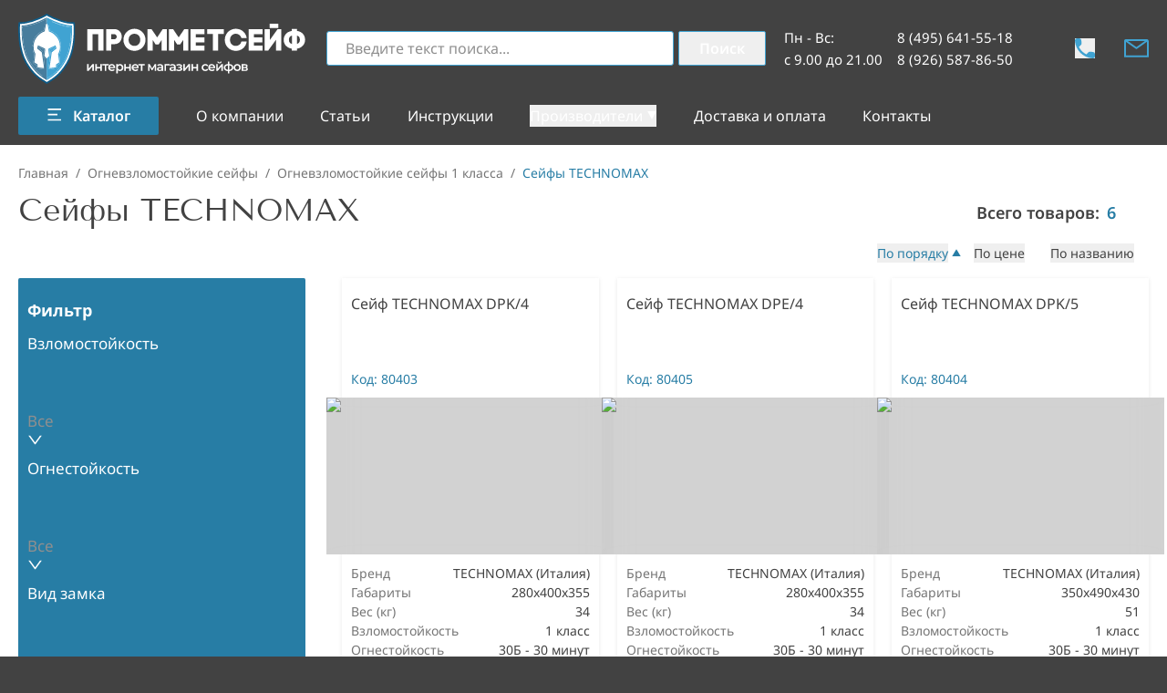

--- FILE ---
content_type: text/html; charset=utf-8
request_url: https://prommetsafe.ru/categories/technomax-1class
body_size: 75093
content:
<!DOCTYPE html><html lang="ru"><head><meta charSet="utf-8"/><title>Огневзломостойкие сейфы TECHNOMAX DPE и DPK | Купить в Промметсейф</title><meta name="viewport" content="width=device-width, initial-scale=1"/><link rel="apple-touch-icon" sizes="180x180" href="/apple-touch-icon.png"/><link rel="icon" type="image/png" sizes="32x32" href="/favicon-32x32.png"/><link rel="icon" type="image/png" sizes="16x16" href="/favicon-16x16.png"/><link rel="shortcut icon" href="/favicon.ico"/><link rel="manifest" href="/manifest.json"/><meta name="theme-color" content="#424242"/><link rel="preconnect" href="https://node-sber1-az3-21.jivo.ru"/><link rel="preconnect" href="https://code.jivo.ru"/><link rel="preconnect" href="https://mc.yandex.com"/><link rel="dns-prefetch" href="https://jivo.ru"/><link rel="dns-prefetch" href="https://node-sber1-az3-21.jivo.ru"/><link rel="dns-prefetch" href="https://code.jivo.ru"/><link rel="dns-prefetch" href="https://mc.yandex.com"/><meta name="description" content="Сейфы TECHNOMAX серий DPE и DPK 1 класса защиты.  Защита от огня 30 мин (EN 15659) и взлома (S2).  Цельная 10-мм дверь, электронный/механический замок.  Профессиональный подбор, доставку и установку. Гарантия качества."/><meta name="keywords" content="Technomax, огневзломостойкий сейф, сейф из Европы, с доставкой, Москва"/><meta name="og:title" content="Огневзломостойкие сейфы TECHNOMAX DPE и DPK | Купить в Промметсейф"/><meta name="og:description" content="Сейфы TECHNOMAX серий DPE и DPK 1 класса защиты.  Защита от огня 30 мин (EN 15659) и взлома (S2).  Цельная 10-мм дверь, электронный/механический замок.  Профессиональный подбор, доставку и установку. Гарантия качества."/><meta property="og:type" content="website"/><meta property="og:url" content="https://prommetsafe.ru/categories/technomax-1class"/><meta property="og:image" content="/android-chrome-512x512.png"/><meta property="og:site_name" content="Промметсейф"/><meta property="og:locale" content="ru_RU"/><link rel="canonical" href="https://prommetsafe.ru/categories/technomax-1class"/><meta name="yandex-verification" content="2f24eb014fb616c4"/><meta name="next-head-count" content="27"/><link data-next-font="size-adjust" rel="preconnect" href="/" crossorigin="anonymous"/><link rel="preload" href="/_next/static/css/44a6a48800164aad.css" as="style"/><link rel="stylesheet" href="/_next/static/css/44a6a48800164aad.css" data-n-g=""/><link rel="preload" href="/_next/static/css/402dbf2ae89f3a69.css" as="style"/><link rel="stylesheet" href="/_next/static/css/402dbf2ae89f3a69.css" data-n-p=""/><noscript data-n-css=""></noscript><script defer="" nomodule="" src="/_next/static/chunks/polyfills-78c92fac7aa8fdd8.js"></script><script defer="" src="/_next/static/chunks/8226.cf7e9d8eb3eb8693.js"></script><script defer="" src="/_next/static/chunks/4037.e9f18a0c4387a1ee.js"></script><script src="/_next/static/chunks/webpack-a0163c82a3dbfdae.js" defer=""></script><script src="/_next/static/chunks/framework-ae562e2278ed0cd0.js" defer=""></script><script src="/_next/static/chunks/main-1597805a1b1b0724.js" defer=""></script><script src="/_next/static/chunks/pages/_app-814deb616c7c2754.js" defer=""></script><script src="/_next/static/chunks/2848-3e76003406ba2ba6.js" defer=""></script><script src="/_next/static/chunks/241-c860c1a54261ea9a.js" defer=""></script><script src="/_next/static/chunks/7223-d2d62ddd9a3e624b.js" defer=""></script><script src="/_next/static/chunks/1254-3c9432dd92417fb5.js" defer=""></script><script src="/_next/static/chunks/6504-92efd55763ed0cd2.js" defer=""></script><script src="/_next/static/chunks/2116-c5b02fee22a35ffb.js" defer=""></script><script src="/_next/static/chunks/7674-c7233c601db01a74.js" defer=""></script><script src="/_next/static/chunks/1589-ba67f6e8bbc1a72b.js" defer=""></script><script src="/_next/static/chunks/pages/categories/%5Bid%5D-01651cba738b5069.js" defer=""></script><script src="/_next/static/a_FGzrWGUsVhAlwY8gbWT/_buildManifest.js" defer=""></script><script src="/_next/static/a_FGzrWGUsVhAlwY8gbWT/_ssgManifest.js" defer=""></script></head><body><div id="__next"><header id="large-header" class="relative h-[159px] z-20 bg-dark px-5 pt-[15px] pb-[11px] text-white
		maxMd:h-auto maxMd:pt-[13px] maxMd:px-2.5 maxMd:pb-2.5
	"><div class="flex justify-between items-center pb-[14px]"><a aria-label="Перейти на главную" href="/"><svg fill="currentColor" stroke="none" class="w-[318px] 
		maxMd:w-[142px]
	" viewBox="0 0 320 77"><g clip-path="url(#clip0_574_20861)"><g clip-path="url(#clip1_574_20861)"><path d="M76.3269 16.9241V40.4404H82.0716V22.4673H88.253V40.4404H93.9977V16.9241H76.3269ZM96.9955 16.9241V40.4404H102.74V33.4527H105.999C116.984 33.4527 117.018 16.9241 105.999 16.9241H96.9955ZM102.74 28.044V22.5009H105.999C109.56 22.5009 109.56 28.044 105.999 28.044H102.74ZM116.118 28.7159C116.118 35.6364 121.561 40.7764 128.28 40.7764C134.998 40.7764 140.474 35.5356 140.474 28.7159C140.474 21.7954 134.998 16.5546 128.28 16.5546C121.561 16.5546 116.118 21.7954 116.118 28.7159ZM121.829 28.7159C121.829 19.8133 134.696 19.8469 134.696 28.7159C134.696 37.5177 121.829 37.5849 121.829 28.7159ZM148.31 28.7495L151.703 33.8223H154.894L158.287 28.8167V40.4404H163.998V16.9241H159.497L153.315 26.0283L147.134 16.9241H142.565V40.4404H148.31V28.7495ZM172.095 28.7495L175.488 33.8223H178.679L182.072 28.8167V40.4404H187.784V16.9241H183.282L177.1 26.0283L170.919 16.9241H166.35V40.4404H172.095V28.7495ZM195.914 31.4706H205.421V25.8939H195.914V22.4673H205.623V16.9241H190.135V40.4404H205.656V34.8973H195.914V31.4706ZM220.599 40.4404V22.2993H226.915V16.9241H208.505V22.2993H214.855V40.4404H220.599ZM233.701 28.7159C233.701 20.5188 244.586 19.8469 246.333 26.7002H252.145C251.406 20.6532 246.199 16.5546 240.152 16.5546C233.433 16.5546 227.99 21.7954 227.99 28.7159C227.99 35.6364 233.433 40.7764 240.152 40.7764C246.266 40.7764 251.305 36.7114 252.179 30.5636H246.367C244.721 37.5177 233.701 36.9466 233.701 28.7159ZM260.019 31.4706H269.527V25.8939H260.019V22.4673H269.728V16.9241H254.241V40.4404H269.762V34.8973H260.019V31.4706ZM277.432 11.1123V15.8155H287.107V11.1123H277.432ZM290.299 40.4404V16.9241H286.301L277.734 28.8167V16.9241H272.057V40.4404H275.887L284.588 28.5143V40.4404H290.299ZM301.957 18.9398C296.044 19.7797 292.987 24.1134 292.987 28.6487C292.987 33.184 296.011 37.5513 301.957 38.3576V40.4404H307.702V38.3576C313.547 37.5177 316.638 33.1168 316.638 28.5815C316.638 24.0798 313.614 19.6789 307.702 18.9062V16.8234H301.957V18.9398ZM307.634 24.0462C310.087 24.5837 310.893 26.3978 310.893 28.6823C310.893 30.8659 309.818 32.5457 307.634 33.184V24.0462ZM298.732 28.6151C298.732 26.4314 299.74 24.6845 302.024 24.0126V33.184C299.706 32.6129 298.732 30.8323 298.732 28.6151Z" fill="white"></path><path d="M76.0166 55.359H77.7666V60.287L81.8966 55.359H83.4926V62.835H81.7426V57.907L77.6266 62.835H76.0166V55.359ZM85.0767 55.359H86.8267V58.397H90.5927V55.359H92.3427V62.835H90.5927V59.881H86.8267V62.835H85.0767V55.359ZM99.84 56.843H97.222V62.835H95.472V56.843H92.84V55.359H99.84V56.843ZM107.011 59.139C107.011 59.2603 107.002 59.433 106.983 59.657H101.117C101.22 60.2076 101.486 60.6463 101.915 60.973C102.354 61.2903 102.895 61.449 103.539 61.449C104.361 61.449 105.037 61.1783 105.569 60.637L106.507 61.715C106.171 62.1163 105.747 62.4196 105.233 62.625C104.72 62.8303 104.141 62.933 103.497 62.933C102.676 62.933 101.953 62.7696 101.327 62.443C100.702 62.1163 100.217 61.6636 99.8713 61.085C99.5353 60.497 99.3673 59.8343 99.3673 59.097C99.3673 58.369 99.5306 57.7156 99.8573 57.137C100.193 56.549 100.655 56.0916 101.243 55.765C101.831 55.4383 102.494 55.275 103.231 55.275C103.959 55.275 104.608 55.4383 105.177 55.765C105.756 56.0823 106.204 56.535 106.521 57.123C106.848 57.7016 107.011 58.3736 107.011 59.139ZM103.231 56.675C102.671 56.675 102.195 56.843 101.803 57.179C101.421 57.5056 101.187 57.9443 101.103 58.495H105.345C105.271 57.9536 105.042 57.515 104.659 57.179C104.277 56.843 103.801 56.675 103.231 56.675ZM112.299 55.275C113.027 55.275 113.676 55.4336 114.245 55.751C114.824 56.0683 115.277 56.5163 115.603 57.095C115.93 57.6736 116.093 58.341 116.093 59.097C116.093 59.853 115.93 60.525 115.603 61.113C115.277 61.6916 114.824 62.1396 114.245 62.457C113.676 62.7743 113.027 62.933 112.299 62.933C111.291 62.933 110.493 62.597 109.905 61.925V65.551H108.155V55.359H109.821V56.339C110.111 55.9843 110.465 55.7183 110.885 55.541C111.315 55.3636 111.786 55.275 112.299 55.275ZM112.103 61.435C112.747 61.435 113.275 61.2203 113.685 60.791C114.105 60.3616 114.315 59.797 114.315 59.097C114.315 58.397 114.105 57.8323 113.685 57.403C113.275 56.9736 112.747 56.759 112.103 56.759C111.683 56.759 111.305 56.857 110.969 57.053C110.633 57.2396 110.367 57.5103 110.171 57.865C109.975 58.2196 109.877 58.6303 109.877 59.097C109.877 59.5636 109.975 59.9743 110.171 60.329C110.367 60.6836 110.633 60.959 110.969 61.155C111.305 61.3416 111.683 61.435 112.103 61.435ZM117.065 55.359H118.815V58.397H122.581V55.359H124.331V62.835H122.581V59.881H118.815V62.835H117.065V55.359ZM132.906 59.139C132.906 59.2603 132.897 59.433 132.878 59.657H127.012C127.115 60.2076 127.381 60.6463 127.81 60.973C128.249 61.2903 128.79 61.449 129.434 61.449C130.256 61.449 130.932 61.1783 131.464 60.637L132.402 61.715C132.066 62.1163 131.642 62.4196 131.128 62.625C130.615 62.8303 130.036 62.933 129.392 62.933C128.571 62.933 127.848 62.7696 127.222 62.443C126.597 62.1163 126.112 61.6636 125.766 61.085C125.43 60.497 125.262 59.8343 125.262 59.097C125.262 58.369 125.426 57.7156 125.752 57.137C126.088 56.549 126.55 56.0916 127.138 55.765C127.726 55.4383 128.389 55.275 129.126 55.275C129.854 55.275 130.503 55.4383 131.072 55.765C131.651 56.0823 132.099 56.535 132.416 57.123C132.743 57.7016 132.906 58.3736 132.906 59.139ZM129.126 56.675C128.566 56.675 128.09 56.843 127.698 57.179C127.316 57.5056 127.082 57.9443 126.998 58.495H131.24C131.166 57.9536 130.937 57.515 130.554 57.179C130.172 56.843 129.696 56.675 129.126 56.675ZM139.699 56.843H137.081V62.835H135.331V56.843H132.699V55.359H139.699V56.843ZM150.648 62.835V57.879L148.128 62.051H147.372L144.894 57.865V62.835H143.298V55.359H145.132L147.792 60.035L150.578 55.359H152.216L152.23 62.835H150.648ZM156.593 55.275C157.694 55.275 158.534 55.541 159.113 56.073C159.701 56.5956 159.995 57.389 159.995 58.453V62.835H158.343V61.925C158.128 62.2516 157.82 62.5036 157.419 62.681C157.027 62.849 156.551 62.933 155.991 62.933C155.431 62.933 154.941 62.8396 154.521 62.653C154.101 62.457 153.774 62.191 153.541 61.855C153.317 61.5096 153.205 61.1223 153.205 60.693C153.205 60.021 153.452 59.4843 153.947 59.083C154.451 58.6723 155.239 58.467 156.313 58.467H158.245V58.355C158.245 57.8323 158.086 57.431 157.769 57.151C157.461 56.871 156.999 56.731 156.383 56.731C155.963 56.731 155.547 56.7963 155.137 56.927C154.735 57.0576 154.395 57.2396 154.115 57.473L153.429 56.199C153.821 55.9003 154.292 55.6716 154.843 55.513C155.393 55.3543 155.977 55.275 156.593 55.275ZM156.355 61.659C156.793 61.659 157.181 61.561 157.517 61.365C157.862 61.1596 158.105 60.8703 158.245 60.497V59.629H156.439C155.431 59.629 154.927 59.9603 154.927 60.623C154.927 60.9403 155.053 61.1923 155.305 61.379C155.557 61.5656 155.907 61.659 156.355 61.659ZM167.13 56.843H163.14V62.835H161.39V55.359H167.13V56.843ZM170.42 55.275C171.521 55.275 172.361 55.541 172.94 56.073C173.528 56.5956 173.822 57.389 173.822 58.453V62.835H172.17V61.925C171.955 62.2516 171.647 62.5036 171.246 62.681C170.854 62.849 170.378 62.933 169.818 62.933C169.258 62.933 168.768 62.8396 168.348 62.653C167.928 62.457 167.601 62.191 167.368 61.855C167.144 61.5096 167.032 61.1223 167.032 60.693C167.032 60.021 167.279 59.4843 167.774 59.083C168.278 58.6723 169.067 58.467 170.14 58.467H172.072V58.355C172.072 57.8323 171.913 57.431 171.596 57.151C171.288 56.871 170.826 56.731 170.21 56.731C169.79 56.731 169.375 56.7963 168.964 56.927C168.563 57.0576 168.222 57.2396 167.942 57.473L167.256 56.199C167.648 55.9003 168.119 55.6716 168.67 55.513C169.221 55.3543 169.804 55.275 170.42 55.275ZM170.182 61.659C170.621 61.659 171.008 61.561 171.344 61.365C171.689 61.1596 171.932 60.8703 172.072 60.497V59.629H170.266C169.258 59.629 168.754 59.9603 168.754 60.623C168.754 60.9403 168.88 61.1923 169.132 61.379C169.384 61.5656 169.734 61.659 170.182 61.659ZM179.588 58.943C180.054 59.0736 180.414 59.2883 180.666 59.587C180.927 59.8763 181.058 60.2263 181.058 60.637C181.058 61.0943 180.904 61.5003 180.596 61.855C180.288 62.2003 179.863 62.471 179.322 62.667C178.78 62.863 178.164 62.961 177.474 62.961C176.895 62.961 176.33 62.8956 175.78 62.765C175.229 62.625 174.73 62.429 174.282 62.177L174.786 60.875C175.15 61.0803 175.56 61.239 176.018 61.351C176.475 61.463 176.932 61.519 177.39 61.519C177.978 61.519 178.435 61.4303 178.762 61.253C179.098 61.0663 179.266 60.8143 179.266 60.497C179.266 60.2076 179.135 59.9836 178.874 59.825C178.622 59.6663 178.262 59.587 177.796 59.587H176.34V58.411H177.656C178.094 58.411 178.435 58.3363 178.678 58.187C178.93 58.0376 179.056 57.8276 179.056 57.557C179.056 57.2863 178.906 57.0716 178.608 56.913C178.309 56.7543 177.898 56.675 177.376 56.675C176.629 56.675 175.84 56.857 175.01 57.221L174.562 55.933C175.542 55.4756 176.531 55.247 177.53 55.247C178.164 55.247 178.734 55.3356 179.238 55.513C179.742 55.681 180.134 55.9236 180.414 56.241C180.703 56.549 180.848 56.9036 180.848 57.305C180.848 57.669 180.736 57.9956 180.512 58.285C180.288 58.565 179.98 58.7843 179.588 58.943ZM182.104 55.359H183.854V60.287L187.984 55.359H189.58V62.835H187.83V57.907L183.714 62.835H182.104V55.359ZM191.164 55.359H192.914V58.397H196.68V55.359H198.43V62.835H196.68V59.881H192.914V62.835H191.164V55.359ZM206.506 62.933C205.732 62.933 205.036 62.7696 204.42 62.443C203.804 62.1163 203.324 61.6636 202.978 61.085C202.633 60.497 202.46 59.8343 202.46 59.097C202.46 58.3596 202.633 57.7016 202.978 57.123C203.324 56.5443 203.8 56.0916 204.406 55.765C205.022 55.4383 205.722 55.275 206.506 55.275C207.244 55.275 207.888 55.4243 208.438 55.723C208.998 56.0216 209.418 56.451 209.698 57.011L208.354 57.795C208.14 57.4496 207.869 57.193 207.542 57.025C207.225 56.8476 206.875 56.759 206.492 56.759C205.839 56.759 205.298 56.9736 204.868 57.403C204.439 57.823 204.224 58.3876 204.224 59.097C204.224 59.8063 204.434 60.3756 204.854 60.805C205.284 61.225 205.83 61.435 206.492 61.435C206.875 61.435 207.225 61.351 207.542 61.183C207.869 61.0056 208.14 60.7443 208.354 60.399L209.698 61.183C209.409 61.743 208.984 62.177 208.424 62.485C207.874 62.7836 207.234 62.933 206.506 62.933ZM217.36 59.139C217.36 59.2603 217.35 59.433 217.332 59.657H211.466C211.568 60.2076 211.834 60.6463 212.264 60.973C212.702 61.2903 213.244 61.449 213.888 61.449C214.709 61.449 215.386 61.1783 215.918 60.637L216.856 61.715C216.52 62.1163 216.095 62.4196 215.582 62.625C215.068 62.8303 214.49 62.933 213.846 62.933C213.024 62.933 212.301 62.7696 211.676 62.443C211.05 62.1163 210.565 61.6636 210.22 61.085C209.884 60.497 209.716 59.8343 209.716 59.097C209.716 58.369 209.879 57.7156 210.206 57.137C210.542 56.549 211.004 56.0916 211.592 55.765C212.18 55.4383 212.842 55.275 213.58 55.275C214.308 55.275 214.956 55.4383 215.526 55.765C216.104 56.0823 216.552 56.535 216.87 57.123C217.196 57.7016 217.36 58.3736 217.36 59.139ZM213.58 56.675C213.02 56.675 212.544 56.843 212.152 57.179C211.769 57.5056 211.536 57.9443 211.452 58.495H215.694C215.619 57.9536 215.39 57.515 215.008 57.179C214.625 56.843 214.149 56.675 213.58 56.675ZM218.504 55.359H220.254V60.287L224.384 55.359H225.98V62.835H224.23V57.907L220.114 62.835H218.504V55.359ZM222.13 54.477C221.374 54.477 220.795 54.3043 220.394 53.959C220.002 53.6043 219.801 53.091 219.792 52.419H220.954C220.963 52.755 221.066 53.021 221.262 53.217C221.467 53.413 221.752 53.511 222.116 53.511C222.47 53.511 222.75 53.413 222.956 53.217C223.17 53.021 223.282 52.755 223.292 52.419H224.482C224.472 53.091 224.267 53.6043 223.866 53.959C223.464 54.3043 222.886 54.477 222.13 54.477ZM237.448 59.083C237.448 60.2403 237.061 61.1503 236.286 61.813C235.521 62.4756 234.424 62.8536 232.996 62.947V65.551H231.344V62.961C229.916 62.8676 228.819 62.4896 228.054 61.827C227.289 61.1643 226.906 60.2496 226.906 59.083C226.906 57.9256 227.289 57.025 228.054 56.381C228.819 55.7276 229.916 55.3543 231.344 55.261V52.447H232.996V55.261C234.424 55.3543 235.521 55.7276 236.286 56.381C237.061 57.0343 237.448 57.935 237.448 59.083ZM228.628 59.083C228.628 59.8016 228.847 60.3616 229.286 60.763C229.734 61.1643 230.42 61.407 231.344 61.491V56.745C230.42 56.8196 229.734 57.053 229.286 57.445C228.847 57.837 228.628 58.383 228.628 59.083ZM232.996 61.491C234.825 61.323 235.74 60.5203 235.74 59.083C235.74 58.3736 235.511 57.8276 235.054 57.445C234.606 57.053 233.92 56.8196 232.996 56.745V61.491ZM241.706 62.933C240.95 62.933 240.269 62.7696 239.662 62.443C239.055 62.1163 238.579 61.6636 238.234 61.085C237.898 60.497 237.73 59.8343 237.73 59.097C237.73 58.3596 237.898 57.7016 238.234 57.123C238.579 56.5443 239.055 56.0916 239.662 55.765C240.269 55.4383 240.95 55.275 241.706 55.275C242.471 55.275 243.157 55.4383 243.764 55.765C244.371 56.0916 244.842 56.5443 245.178 57.123C245.523 57.7016 245.696 58.3596 245.696 59.097C245.696 59.8343 245.523 60.497 245.178 61.085C244.842 61.6636 244.371 62.1163 243.764 62.443C243.157 62.7696 242.471 62.933 241.706 62.933ZM241.706 61.435C242.35 61.435 242.882 61.2203 243.302 60.791C243.722 60.3616 243.932 59.797 243.932 59.097C243.932 58.397 243.722 57.8323 243.302 57.403C242.882 56.9736 242.35 56.759 241.706 56.759C241.062 56.759 240.53 56.9736 240.11 57.403C239.699 57.8323 239.494 58.397 239.494 59.097C239.494 59.797 239.699 60.3616 240.11 60.791C240.53 61.2203 241.062 61.435 241.706 61.435ZM252.073 58.943C252.997 59.223 253.459 59.8203 253.459 60.735C253.459 61.407 253.207 61.925 252.703 62.289C252.199 62.653 251.452 62.835 250.463 62.835H246.655V55.359H250.309C251.223 55.359 251.937 55.527 252.451 55.863C252.964 56.199 253.221 56.675 253.221 57.291C253.221 57.6736 253.118 58.005 252.913 58.285C252.717 58.565 252.437 58.7843 252.073 58.943ZM248.321 58.481H250.155C251.06 58.481 251.513 58.1683 251.513 57.543C251.513 56.9363 251.06 56.633 250.155 56.633H248.321V58.481ZM250.323 61.561C251.284 61.561 251.765 61.2483 251.765 60.623C251.765 60.2963 251.653 60.0536 251.429 59.895C251.205 59.727 250.855 59.643 250.379 59.643H248.321V61.561H250.323Z" fill="white"></path></g><g clip-path="url(#clip2_574_20861)"><path d="M1.15723 10.4123L15.9429 8.03415L31.8215 1.2854L44.9358 7.39141L62.0358 10.4123V21.7245L61.2001 35.1577L54.4501 53.9899L46.8001 65.045L31.8215 75.7787L18.3215 66.5233L7.26437 51.2261L2.05723 35.1577L1.15723 10.4123Z" fill="white"></path><path d="M41.6532 58.2403L41.5879 55.7564L41.9147 55.5603V57.3252L41.6532 57.652V58.2403Z" fill="#40A3D2"></path><path d="M32.4761 70.5943L32.5415 55.1028L32.6069 70.5289L32.4761 70.5943Z" fill="#3FA2D1"></path><path d="M26.5991 69.5346L28.5928 59.6887L30.2869 49.7497L31.4645 49.2642L31.4991 58.1324V72.8154L26.5991 69.5346Z" fill="#477D9D"></path><path d="M30.784 70.725L30.6538 50.2004H30.8491V70.8557L30.784 70.725ZM30.9792 50.2004L31.3046 50.135L31.4348 49.1545L31.4999 49.2199V50.2004V71.1825V72.8167L31.4348 72.7513L31.3046 71.0518L31.2396 58.1749L30.9792 50.2004Z" fill="#457D9D"></path><path d="M31.5 49.2198L34.1033 46.4091L33.3223 40.4609V39.2189L33.5826 38.2385L41.1973 34.7087L42.2386 38.1731L37.032 42.3564L34.4938 59.7435L41.5878 58.8284L41.6529 58.2401V57.6519L41.9132 57.325V55.5602L45.1674 53.4031L43.9959 44.0559L44.5816 43.0755L45.5579 40.5262L46.0134 38.3038L46.0785 36.4736H47.0548V38.696L46.7944 40.5262L46.0785 42.8794L45.1674 44.7096L46.1436 51.9651V54.449L42.6291 56.6714V59.8089L35.5351 60.7894H33.5176V58.567L36.0558 41.3106L40.8068 37.6502L40.4814 36.4736L34.5589 39.2189L34.4287 40.3955L35.0795 45.1018V47.4549L34.6891 47.8471H34.4287V48.1739L34.0382 48.5661H33.7779V48.893L33.3874 49.2851H33.1271V49.612L32.6715 50.0695L31.5 50.2003V49.2198Z" fill="#40A3D2"></path><path fill-rule="evenodd" clip-rule="evenodd" d="M31.4348 72.7513L27.2695 70.202L24.3408 68.1104L21.6073 65.8226L18.9389 63.208L16.596 60.528L13.9927 57.0637L10.1528 50.7233L7.67965 45.1019L5.59701 37.7156L4.16519 28.7606L3.64453 19.7402H4.68585L4.8811 24.708L5.46684 30.3294L6.18275 34.7742L7.22408 39.4151L9.11147 45.298L11.7148 50.854L15.3594 56.6715L18.0278 59.9397V60.2012H18.223L18.4183 60.6587L18.8739 60.9202V61.1817L19.4596 61.5738V61.9007H19.7199L22.0629 64.2538V64.5153H22.3883L22.7788 65.1036H23.0392L23.2995 65.5611H23.5598L25.1218 66.9991L28.7013 69.5484L30.784 70.725L30.8491 70.8557L31.3046 71.0518L31.4348 72.7513ZM21.4121 57.7827L21.4772 58.8285L28.5061 59.7436L25.9679 42.2912L20.7613 38.1732L21.8026 34.7088L29.4172 38.1732L29.6776 39.219V40.4609L28.8966 46.4092L31.4348 49.1545L31.3046 50.135L30.9792 50.2003H30.4586L30.0681 49.8081V49.5467L29.4172 49.0891V48.7623H29.1569L28.7664 48.3701V48.0433H28.5061L28.1156 47.6511V47.3896H27.9204V45.298L28.6363 40.0034L28.441 39.1536L22.5836 36.4737L22.2582 37.3888L22.4534 37.8463L26.8139 41.18L27.0092 41.5068L29.4823 58.4363V60.7895H27.4648L20.3708 59.809V57.7827H21.4121Z" fill="#477D9D"></path><path d="M58.3791 15.1649L58.9649 14.7727V15.4264L59.3554 15.2303L59.2903 23.2048L58.7696 29.4799L57.9886 34.8398L57.1425 38.9578L56.0361 43.0104L53.6281 49.2201L51.2851 53.5342L49.3326 56.6063L47.0547 59.7439L44.3864 62.8814L41.9132 65.3652L38.594 68.1759L34.9494 70.7252L31.5 72.8169V71.1827L32.4762 70.5945L32.6064 70.5291L37.813 67.0647L39.3099 65.6921H39.5702L40.4163 64.7116H40.6766L41.3275 63.8619H42.8895V62.2931L43.7355 61.6394V61.378L44.3213 60.9858V60.7243L44.907 60.0707H45.1023V59.8092L45.9483 58.9595L48.1611 55.9527L50.6343 52.0308L52.8471 47.7821L54.344 44.1216L55.3202 41.1148L57.0124 33.7939L58.1839 24.0546L58.3791 15.1649ZM31.5 10.5894V9.60889H32.6064L33.062 10.2625L33.4525 11.5698L34.8192 18.4332L38.2035 20.0019L40.156 21.3092L41.0021 22.0282V22.2243H41.2624L41.718 22.6819V23.3355H42.3688L42.8244 23.7931V24.0546L43.2149 24.2507L43.8657 25.1004L45.2975 27.4535L46.5341 30.7872L47.0547 33.99V36.2125H46.0785L45.688 32.3559L44.907 29.8067L43.9959 27.8457L42.1735 25.1658L39.5702 22.6165L37.0971 20.917L33.843 19.4136L32.5413 12.681L32.0018 11.193L31.7574 10.8074L31.5 10.5894Z" fill="#40A3D2"></path><path d="M30.5889 9.60869H30.8492L30.9143 9.4126V9.60869H31.1747L31.435 10.5892L30.9794 11.1775L30.3937 13.0077L29.1571 19.4134L26.8792 20.3939L24.9918 21.5051L22.9742 23.0085L21.4773 24.4465L19.1344 27.6494L17.9629 30.1987L17.247 32.7479L16.9216 35.2971L17.1168 39.0229L17.8327 41.6375L19.0042 44.0561L17.8327 53.4032L21.2821 55.6257L21.4123 56.7369H20.3709L16.8565 54.4491V52.0959L17.8327 44.579L16.7914 42.4873L16.0755 39.6766L15.9453 34.2513L16.2056 32.0943L16.7263 29.9372L17.4422 28.0416L18.6137 25.8846L19.5899 24.5119L19.9154 24.3812V24.1197L20.3058 23.9236V23.6622L21.6075 22.3549H21.8678L22.1282 21.8973L24.2759 20.3286L28.1808 18.433L29.5476 11.5043L30.1984 9.80479L30.5889 9.60869Z" fill="#477D9D"></path><path d="M33.4525 11.5697L33.7128 10.6546L33.843 11.1775L34.2986 10.1317L34.4938 10.197L34.8843 9.15121L35.0145 9.5434L35.47 8.56292L35.6002 9.21657L36.0558 8.49756L36.1209 9.02048L36.7066 8.56292V9.08584L37.2924 8.69365V9.21657L37.8781 8.88975V9.41267L38.4638 9.08584V9.60876L39.0496 9.3473V9.80486L39.6353 9.60876V10.0663L40.2211 9.80486V10.3278L40.8068 10.0663V10.5239L41.3926 10.3278V10.7853L41.9783 10.5239V10.9814L42.564 10.7853V11.2429L43.1498 10.9814V11.439H43.345L43.7355 11.1775V11.7004L44.3213 11.439L44.4514 11.8965L44.907 11.6351V12.0926L45.4928 11.8312V12.2887L46.0785 12.0273V12.4848L46.6643 12.2234V12.6809L47.25 12.4195V12.877L47.8357 12.6156V13.0731L48.4215 12.7463V13.2038L49.0072 12.9424V13.3999L49.593 13.0731V13.5307L50.1787 13.2692V13.7268L50.7645 13.3999V13.8575L51.3502 13.5307L51.4804 13.9882L51.9359 13.6614V14.119L52.5217 13.7921V14.2497L53.1074 13.9229V14.3804L53.6932 14.0536V14.5111L54.2789 14.1843V14.6419L54.8647 14.315L54.9948 14.7072L55.4504 14.3804V14.838L55.9711 14.4458L56.0362 14.9033L56.6219 14.5765V14.9687L57.2076 14.6419V15.0341L57.7934 14.7072L57.9235 15.0994L58.314 14.7726L58.3791 15.1648L58.1839 24.0544L57.0124 33.7938L55.3202 41.1147L54.344 44.1215L52.8471 47.7819L50.6343 52.0307L48.1612 55.9526L45.9483 58.9594L45.1023 59.8091V60.0706H44.907L44.3213 60.7242V60.9857L43.7355 61.3779V61.6393L42.8895 62.293V63.8617H41.3275L40.6767 64.7115H40.4163L39.5702 65.692H39.3099L37.813 67.0646L32.4762 70.5943L31.5 71.1826V50.2004L33.0558 48.1741L33.1271 49.6122L32.7335 49.1114L33.3874 49.2853V48.3892L33.6748 48.0281L34.0358 47.5767L34.4287 48.1741V47.8473H34.689L35.0795 47.4551V45.102L34.4287 40.3957L34.5589 39.2191L40.4814 36.4738L40.8068 37.6504L36.0558 41.3108L33.5176 58.5672V60.7896H35.5351L42.6291 59.8091V56.6716L46.1436 54.4492V51.9653L45.1674 44.7098L46.0785 42.8796L46.7944 40.5264L47.0547 38.6962V36.4738H46.0785V36.2123H47.0547V33.9899L46.5341 30.787L45.2975 27.4534L43.8657 25.1003L43.2149 24.2505L42.8244 24.0544V23.793L42.3688 23.3354H41.718V22.6818L41.2624 22.2242H41.0021V22.0281L40.156 21.3091L38.2035 20.0018L34.8192 18.433L33.4525 11.5697Z" fill="#40A3D2"></path><path d="M33.062 10.2625L33.1922 8.56303H33.7779V7.58256H34.3637V7.125L39.7004 9.47814L45.3626 11.5045L52.6519 13.3347L58.3141 13.923V14.7727L57.9236 15.0995L57.7934 14.7073L57.2077 15.0342V14.642L56.6219 14.9688V14.5766L56.0362 14.9034L55.9711 14.4459L55.4504 14.8381V14.3805L54.9949 14.7073L54.8647 14.3152L54.2789 14.642V14.1844L53.6932 14.5112V14.0537L53.1075 14.3805V13.923L52.5217 14.2498V13.7922L51.936 14.1191V13.6615L51.4804 13.9883L51.3502 13.5308L50.7645 13.8576V13.4L50.1787 13.7269V13.2693L49.593 13.5308V13.0732L49.0073 13.4V12.9425L48.4215 13.2039V12.7464L47.8358 13.0732V12.6157L47.25 12.8771V12.4196L46.6643 12.681V12.2235L46.0785 12.4849V12.0274L45.4928 12.2888V11.8313L44.907 12.0927V11.6352L44.4515 11.8966L44.3213 11.4391L43.7356 11.7006V11.1776L43.3451 11.4391H43.1498V10.9815L42.5641 11.243V10.7854L41.9783 10.9815V10.524L41.3926 10.7854V10.3279L40.8068 10.524V10.0664L40.2211 10.3279V9.80497L39.6354 10.0664V9.60887L39.0496 9.80497V9.34741L38.4639 9.60887V9.08595L37.8781 9.41278V8.88986L37.2924 9.21668V8.69376L36.7066 9.08595V8.56303L36.1209 9.02059L36.0558 8.49767L35.6002 9.21668L35.4701 8.56303L35.0145 9.54351L34.8843 9.15132L34.4938 10.1972L34.2986 10.1318L33.843 11.1776L33.7128 10.6547L33.4525 11.5698L33.062 10.2625Z" fill="#3FA2D1"></path><path d="M3.64453 15.4259H4.68585L4.75094 13.9225L7.15899 13.7918L10.7385 13.2689L16.596 11.8309L24.2757 9.08553L30.5237 6.20947L30.7449 9.63092L30.4741 9.98022L29.7482 11.6051L28.1807 18.4327L24.2757 20.3283L22.128 21.8971L21.8677 22.3546H21.6073L20.3057 23.6619V23.9234L19.9152 24.1195V24.381L19.5898 24.5117L18.6135 25.8843L17.442 28.0414L16.7261 29.937L16.2055 32.094L15.9451 34.2511L16.0753 39.6764L16.7912 42.4871L17.8325 44.5787L16.8563 52.0957V54.4489L20.3708 56.7366H21.4121V57.7825H20.3708V59.8088L27.4648 60.7893H29.4823V58.4361L27.0092 41.5066L26.8139 41.1798L22.4534 37.8461L22.2582 37.3886L22.5836 36.4735L28.441 39.1534L28.6363 40.0032L27.9203 45.2978V47.3894H28.1156V47.6509L28.5061 48.0431H28.7664V48.3699L29.1569 48.7621H29.4172V49.0889L30.0681 49.5465V49.8079L30.4586 50.2001H30.6538L30.784 70.7248L28.7013 69.5482L25.1218 66.9989L23.5598 65.5609H23.2995L23.0392 65.1034H22.7788L22.3883 64.5151H22.0629V64.2536L19.7199 61.9005H19.4596V61.5737L18.8739 61.1815V60.92L18.4183 60.6585L18.223 60.201H18.0278V59.9395L15.3594 56.6713L11.7148 50.8538L9.11147 45.2978L7.22408 39.4149L6.18275 34.774L5.46684 30.3292L4.8811 24.7078L4.68585 19.74H3.64453V19.3478V15.7528V15.4259Z" fill="#477D9D"></path><path d="M31.5 10.2622V5.68666L32.6064 5.21484L33.5009 5.54477L34.1987 5.97624L37.8782 7.71475L37.0789 8.70457L36.2161 12.0166L35.5437 14.5166L31.5 10.2622Z" fill="#40A3D2"></path><path d="M32.6061 6.20981V5.81762L32.0854 5.88298L32.2156 4.57568L39.635 8.04003L47.0545 10.72L53.758 12.3541L59.29 12.9424L59.3551 15.2302L58.9646 15.4263V14.7726L58.3788 15.1648L58.3137 14.7726V13.9229L52.6516 13.3346L45.3623 11.5044L39.7001 9.47806L34.3633 7.12492L33.7776 7.19028V6.79809H33.1919V6.53663L32.6061 6.4059V6.20981Z" fill="#3FA2D1"></path><path d="M3.64453 15.4263L3.7747 12.9424L8.98131 12.4195L16.0102 10.72L23.1042 8.17076L30.7189 4.57568L30.784 6.07908L30.5237 6.20981L24.2757 9.08587L16.596 11.8312L10.7385 13.2692L7.15899 13.7921L4.75094 13.9229L4.68585 15.4263H3.64453Z" fill="#477D9D"></path><path d="M31.5 5.68699V4.18359L32.2159 4.57578L32.0857 5.88308L32.6064 5.81772V6.20991L31.5 5.68699Z" fill="#40A3D2"></path><path d="M30.6789 4.59548L31.5 4.18359V5.70303V9.61202V10.5893L31.2639 10.8045L31.1579 9.61202L30.5958 9.65053L30.8842 9.41657L30.8158 9.61202H30.5421L30.4736 6.22423L30.7473 6.09393L30.6789 4.59548Z" fill="#457D9D"></path><path fill-rule="evenodd" clip-rule="evenodd" d="M2.22489e-05 14.7071L0.390518 9.41256L4.81614 9.28183L7.67977 8.95501L11.0641 8.30136L15.1643 7.19015L23.6901 3.98727L28.5062 1.69949L31.4349 0H31.5651L33.6477 1.24194L39.1798 3.9219L47.6405 7.12479L51.6756 8.23599L55.3203 8.95501L58.1839 9.28183L62.6095 9.41256L63 14.1188V20.7861L62.3492 29.8065L61.5031 35.6239L60.657 39.6766L59.4855 43.9907L58.1839 47.7165L56.8822 50.7233L55.125 54.0569L51.936 59.1553L49.9184 61.9007L47.4453 64.8421L44.6467 67.7182L41.9783 70.0713L38.594 72.6205L32.0858 76.7385L31.3698 77L22.9742 71.5747L17.9628 67.326L15.1643 64.3846L12.7562 61.4431L9.69733 57.0637L7.41944 53.2071L4.68597 47.3243L3.4494 43.7292L2.343 39.6112L1.30167 34.382L0.650848 29.6757L2.22489e-05 20.0671V19.152L0 16.1452L2.22489e-05 14.7071ZM19.5899 66.3455L22.3884 68.8294L25.2521 70.9864L31.5651 74.9083L36.3161 71.9669L40.2211 69.1562L43.8006 66.0187L46.5341 63.1426L50.0486 58.6978L53.2376 53.73L55.7107 48.9584L57.6632 43.7946L59.03 38.7615L60.2015 32.4211L60.9174 25.8192L61.1777 18.8251V16.6027L60.9174 11.1774L55.1901 10.7852L51.4804 10.0662L47.3802 8.95501L38.6591 5.68676L33.1922 3.07216L31.5651 2.09168L26.9442 4.51019L23.2996 6.14431L15.4246 9.02037L8.26552 10.7199L4.9463 11.1121L2.08267 11.1774L1.82234 15.3608V20.0671L2.21283 27.1919L3.25415 35.101L4.88122 42.2258L6.96386 48.174L9.63225 53.4686L13.5372 59.4822L17.7025 64.4499L19.5899 66.3455Z" fill="#0E5B87"></path></g></g><defs><clipPath id="clip0_574_20861"><rect width="319.495" height="77" fill="white"></rect></clipPath><clipPath id="clip1_574_20861"><rect width="244.654" height="55" fill="white" transform="translate(74.8406 11)"></rect></clipPath><clipPath id="clip2_574_20861"><rect width="63" height="77" fill="white"></rect></clipPath></defs></svg></a><address class="space-y-1.5 hidden maxMd:block"><a class="block hover:text-branded duration-300 leading-[18px]" href="tel:84956415518">8 (495) 641-55-18</a><a class="block hover:text-branded duration-300 leading-[18px]" href="tel:89265878650">8 (926) 587-86-50</a></address><div class="relative w-full max-w-[561px] mx-5
		maxLg:mr-5
		maxLg:hidden
	"><div id="desktop-search" class="relative flex items-center max-w-[700px] mx-auto"><label class="grow"><input class="text-[16px] w-full text-dark h-[38px] rounded-[3px] border border-branded pl-5 placeholder:text-dimText focus:border-brandedContrast duration-300" type="text" name="search" placeholder="Введите текст поиска..." value=""/></label><button class="inline-flex justify-center items-center rounded-sm w-[154px] h-[42px] font-semibold duration-300
	
	maxMd:w-[110px] maxMd:h-[31px] maxMd:text-[14px]
 	 border border-branded text-brandedContrast disabled:border-disabled disabled:text-disabled
	hover:bg-branded/10
	disabled:hover:bg-transparent
	 max-h-[38px] border-branded text-white rounded-[3px] w-[96px] ml-[5px]">Поиск</button></div></div><div class="flex w-full justify-between min-w-[400px] max-w-[381px]
		maxLg:[&amp;&gt;div&gt;div]:hidden maxLg:m-0 maxLg:w-auto maxLg:min-w-[350px]
		maxMd:hidden
	"><div class="flex text-[15px] leading-[22px]"><p class="mr-4 leading-[18px]"><span class="block mb-1.5">Пн - Вс<!-- -->:</span><time dateTime="09:00-21:00">с 9.00 до 21.00</time></p><address class="space-y-1.5"><a class="block hover:text-branded duration-300 leading-[18px]" href="tel:84956415518">8 (495) 641-55-18</a><a class="block hover:text-branded duration-300 leading-[18px]" href="tel:89265878650">8 (926) 587-86-50</a></address></div><div class="flex justify-between items-center w-[81px]"><button type="button" class="hover:opacity-60 duration-300 text-branded" aria-label="Обратный звонок"><svg fill="currentColor" stroke="none" class="w-[22px]" viewBox="0 0 22 22"><path d="M19.8444 15.0025L16.7337 14.6473C16.368 14.6044 15.9972 14.6449 15.6493 14.7658C15.3015 14.8867 14.9855 15.0849 14.7252 15.3454L12.4718 17.5989C8.99516 15.8307 6.1693 13.0048 4.40113 9.52812L6.6668 7.26243C7.19341 6.73582 7.4506 6.001 7.36487 5.25394L7.00971 2.16771C6.94028 1.57027 6.65356 1.01924 6.20415 0.61951C5.75475 0.219783 5.17404 -0.000713085 4.57258 1.73256e-06H2.45387C1.06998 1.73256e-06 -0.0812292 1.15121 0.00449886 2.53512C0.653583 12.994 9.0182 21.3464 19.4648 21.9955C20.8487 22.0812 21.9999 20.93 21.9999 19.5461V17.4274C22.0121 16.1905 21.0814 15.1495 19.8444 15.0025Z" fill="currentColor"></path></svg></button><a type="button" class="hover:opacity-60 duration-300 block mail-button text-branded" href="mailto:prommetsafe@yandex.ru" aria-label="Написать на почту"><svg fill="currentColor" stroke="none" class="w-[27px]" viewBox="0 0 27 20"><path fill-rule="evenodd" clip-rule="evenodd" d="M26.8836 19.6429V1.96429C26.8831 1.44348 26.6806 0.944163 26.3206 0.5759C25.9606 0.207638 25.4725 0.000520022 24.9634 0H1.92026C1.41147 -5.85506e-07 0.923484 0.206546 0.563448 0.574284C0.203412 0.942022 0.000763178 1.44089 0 1.96134V17.6786C0.000761862 18.1993 1.96345e-05 19.6429 1.96345e-05 19.6429C1.96345e-05 19.6429 1.41121 19.6421 1.92026 19.6429H26.8836ZM1.91738 2.85411L1.92026 17.6786H24.9634V2.85804L13.9881 10.6287C13.8276 10.7424 13.637 10.8032 13.4418 10.8032C13.2466 10.8032 13.056 10.7424 12.8955 10.6287L1.91738 2.85411ZM13.4418 8.62714L22.8501 1.96429H4.0335L13.4418 8.62714Z" fill="currentColor"></path></svg></a></div></div></div><div class="flex items-center"><div class="flex items-center w-full"><button class="inline-flex justify-center items-center rounded-sm w-[154px] h-[42px] font-semibold duration-300
	
	maxMd:w-[110px] maxMd:h-[31px] maxMd:text-[14px]
 	 bg-brandedContrast text-white
	hover:bg-branded/90
	 font-bold mr-[41px]
		maxLg:hidden
	" aria-label="Каталог" aria-haspopup="true" aria-expanded="false" aria-controls="dropdown-menu" id="dropdown-button"><svg fill="currentColor" stroke="none" class="w-[15px] mr-[13px]" viewBox="0 0 17 18"><path d="M0.5 0H18.5V2H0.5V0ZM0.5 7H12.5V9H0.5V7ZM0.5 14H18.5V16H0.5V14Z" fill="white"></path></svg><span>Каталог</span></button><div class="fixed z-10 top-0 left-0 items-end

		flex
		invisible opacity-0 transition-[opacity_0.5s,transform_0.5s] duration-300 transition-discrete -translate-x-[100%]
    starting:aria-[expanded=true]:opacity-0 starting:aria-[expanded=true]:-translate-x-[100%]
    aria-[expanded=true]:opacity-100 aria-[expanded=true]:visible aria-[expanded=true]:translate-x-0
		" id="dropdown-menu" role="menu" aria-labelledby="dropdown-button" aria-expanded="false"><nav class="z-30 overflow-y-auto h-screen py-[12px] bg-white w-[355px] shadow-[10px_0px_20px_0px_rgba(0,0,0,0.25)]"><ul><a class="flex items-center py-[13px] px-5 font-semibold duration-300
    hover:text-branded hover:after:bg-branded 
    relative after:absolute after:w-[calc(100%-40px)] after:bg-dimmerText after:h-px after:bottom-0 after:left-0 after:mx-4 after:duration-300
   text-dimButton" href="/catalog"><span class="w-[7px] h-[7px] bg-branded rounded-full mr-2.5"></span>Все товары каталога</a><li><button aria-haspopup="true" aria-expanded="false" class="group flex justify-between items-center w-full py-[13px] px-5 duration-300 text-dimButton font-semibold text-left
  hover:bg-branded minLg:hover:pl-8 hover:text-white hover:after:hidden 
  relative after:absolute after:w-[calc(100%-40px)] after:bg-dimmerText after:h-px after:bottom-0 after:left-0 after:mx-4
">Взломостойкие сейфы<span class="text-dimButton group-hover:text-white"><svg fill="none" stroke="currentColor" class="w-[6px]" viewBox="0 0 6 16"><g clip-path="url(#clip0_687_7906)"><path d="M0.599609 15.8572L5.39961 8.00004L2.99961 4.07147L0.599609 0.142895" stroke="currentColor" stroke-width="0.891892"></path></g><defs><clipPath id="clip0_687_7906"><rect width="6" height="16" fill="white" transform="matrix(-1 0 0 1 6 0)"></rect></clipPath></defs></svg></span></button></li><li><button aria-haspopup="true" aria-expanded="false" class="group flex justify-between items-center w-full py-[13px] px-5 duration-300 text-dimButton font-semibold text-left
  hover:bg-branded minLg:hover:pl-8 hover:text-white hover:after:hidden 
  relative after:absolute after:w-[calc(100%-40px)] after:bg-dimmerText after:h-px after:bottom-0 after:left-0 after:mx-4
">Огневзломостойкие сейфы<span class="text-dimButton group-hover:text-white"><svg fill="none" stroke="currentColor" class="w-[6px]" viewBox="0 0 6 16"><g clip-path="url(#clip0_687_7906)"><path d="M0.599609 15.8572L5.39961 8.00004L2.99961 4.07147L0.599609 0.142895" stroke="currentColor" stroke-width="0.891892"></path></g><defs><clipPath id="clip0_687_7906"><rect width="6" height="16" fill="white" transform="matrix(-1 0 0 1 6 0)"></rect></clipPath></defs></svg></span></button></li><li><button aria-haspopup="true" aria-expanded="false" class="group flex justify-between items-center w-full py-[13px] px-5 duration-300 text-dimButton font-semibold text-left
  hover:bg-branded minLg:hover:pl-8 hover:text-white hover:after:hidden 
  relative after:absolute after:w-[calc(100%-40px)] after:bg-dimmerText after:h-px after:bottom-0 after:left-0 after:mx-4
">Огнестойкие сейфы<span class="text-dimButton group-hover:text-white"><svg fill="none" stroke="currentColor" class="w-[6px]" viewBox="0 0 6 16"><g clip-path="url(#clip0_687_7906)"><path d="M0.599609 15.8572L5.39961 8.00004L2.99961 4.07147L0.599609 0.142895" stroke="currentColor" stroke-width="0.891892"></path></g><defs><clipPath id="clip0_687_7906"><rect width="6" height="16" fill="white" transform="matrix(-1 0 0 1 6 0)"></rect></clipPath></defs></svg></span></button></li><li><button aria-haspopup="true" aria-expanded="false" class="group flex justify-between items-center w-full py-[13px] px-5 duration-300 text-dimButton font-semibold text-left
  hover:bg-branded minLg:hover:pl-8 hover:text-white hover:after:hidden 
  relative after:absolute after:w-[calc(100%-40px)] after:bg-dimmerText after:h-px after:bottom-0 after:left-0 after:mx-4
">Сейфы для оружия<span class="text-dimButton group-hover:text-white"><svg fill="none" stroke="currentColor" class="w-[6px]" viewBox="0 0 6 16"><g clip-path="url(#clip0_687_7906)"><path d="M0.599609 15.8572L5.39961 8.00004L2.99961 4.07147L0.599609 0.142895" stroke="currentColor" stroke-width="0.891892"></path></g><defs><clipPath id="clip0_687_7906"><rect width="6" height="16" fill="white" transform="matrix(-1 0 0 1 6 0)"></rect></clipPath></defs></svg></span></button></li><li><button aria-haspopup="true" aria-expanded="false" class="group flex justify-between items-center w-full py-[13px] px-5 duration-300 text-dimButton font-semibold text-left
  hover:bg-branded minLg:hover:pl-8 hover:text-white hover:after:hidden 
  relative after:absolute after:w-[calc(100%-40px)] after:bg-dimmerText after:h-px after:bottom-0 after:left-0 after:mx-4
">Мебельные и офисные сейфы<span class="text-dimButton group-hover:text-white"><svg fill="none" stroke="currentColor" class="w-[6px]" viewBox="0 0 6 16"><g clip-path="url(#clip0_687_7906)"><path d="M0.599609 15.8572L5.39961 8.00004L2.99961 4.07147L0.599609 0.142895" stroke="currentColor" stroke-width="0.891892"></path></g><defs><clipPath id="clip0_687_7906"><rect width="6" height="16" fill="white" transform="matrix(-1 0 0 1 6 0)"></rect></clipPath></defs></svg></span></button></li><li><button aria-haspopup="true" aria-expanded="false" class="group flex justify-between items-center w-full py-[13px] px-5 duration-300 text-dimButton font-semibold text-left
  hover:bg-branded minLg:hover:pl-8 hover:text-white hover:after:hidden 
  relative after:absolute after:w-[calc(100%-40px)] after:bg-dimmerText after:h-px after:bottom-0 after:left-0 after:mx-4
">Встраиваемые сейфы<span class="text-dimButton group-hover:text-white"><svg fill="none" stroke="currentColor" class="w-[6px]" viewBox="0 0 6 16"><g clip-path="url(#clip0_687_7906)"><path d="M0.599609 15.8572L5.39961 8.00004L2.99961 4.07147L0.599609 0.142895" stroke="currentColor" stroke-width="0.891892"></path></g><defs><clipPath id="clip0_687_7906"><rect width="6" height="16" fill="white" transform="matrix(-1 0 0 1 6 0)"></rect></clipPath></defs></svg></span></button></li><li><a class="minLg:hover:!pl-5 group flex justify-between items-center w-full py-[13px] px-5 duration-300 text-dimButton font-semibold text-left
  hover:bg-branded minLg:hover:pl-8 hover:text-white hover:after:hidden 
  relative after:absolute after:w-[calc(100%-40px)] after:bg-dimmerText after:h-px after:bottom-0 after:left-0 after:mx-4
" href="/categories/exclusive-safes">Эксклюзивные сейфы</a></li><li><a class="minLg:hover:!pl-5 group flex justify-between items-center w-full py-[13px] px-5 duration-300 text-dimButton font-semibold text-left
  hover:bg-branded minLg:hover:pl-8 hover:text-white hover:after:hidden 
  relative after:absolute after:w-[calc(100%-40px)] after:bg-dimmerText after:h-px after:bottom-0 after:left-0 after:mx-4
" href="/categories/safe-dlya-doma">Сейфы для дома</a></li><li><a class="minLg:hover:!pl-5 group flex justify-between items-center w-full py-[13px] px-5 duration-300 text-dimButton font-semibold text-left
  hover:bg-branded minLg:hover:pl-8 hover:text-white hover:after:hidden 
  relative after:absolute after:w-[calc(100%-40px)] after:bg-dimmerText after:h-px after:bottom-0 after:left-0 after:mx-4
" href="/categories/safe-dlya-office">Сейфы для офиса</a></li><li><a class="minLg:hover:!pl-5 group flex justify-between items-center w-full py-[13px] px-5 duration-300 text-dimButton font-semibold text-left
  hover:bg-branded minLg:hover:pl-8 hover:text-white hover:after:hidden 
  relative after:absolute after:w-[calc(100%-40px)] after:bg-dimmerText after:h-px after:bottom-0 after:left-0 after:mx-4
" href="/categories/safe-dlya-kvartiry">Сейфы для квартиры</a></li><li><button aria-haspopup="true" aria-expanded="false" class="group flex justify-between items-center w-full py-[13px] px-5 duration-300 text-dimButton font-semibold text-left
  hover:bg-branded minLg:hover:pl-8 hover:text-white hover:after:hidden 
  relative after:absolute after:w-[calc(100%-40px)] after:bg-dimmerText after:h-px after:bottom-0 after:left-0 after:mx-4
">Депозитные сейфы<span class="text-dimButton group-hover:text-white"><svg fill="none" stroke="currentColor" class="w-[6px]" viewBox="0 0 6 16"><g clip-path="url(#clip0_687_7906)"><path d="M0.599609 15.8572L5.39961 8.00004L2.99961 4.07147L0.599609 0.142895" stroke="currentColor" stroke-width="0.891892"></path></g><defs><clipPath id="clip0_687_7906"><rect width="6" height="16" fill="white" transform="matrix(-1 0 0 1 6 0)"></rect></clipPath></defs></svg></span></button></li><li><button aria-haspopup="true" aria-expanded="false" class="group flex justify-between items-center w-full py-[13px] px-5 duration-300 text-dimButton font-semibold text-left
  hover:bg-branded minLg:hover:pl-8 hover:text-white hover:after:hidden 
  relative after:absolute after:w-[calc(100%-40px)] after:bg-dimmerText after:h-px after:bottom-0 after:left-0 after:mx-4
">Медицинская мебель и оборудование<span class="text-dimButton group-hover:text-white"><svg fill="none" stroke="currentColor" class="w-[6px]" viewBox="0 0 6 16"><g clip-path="url(#clip0_687_7906)"><path d="M0.599609 15.8572L5.39961 8.00004L2.99961 4.07147L0.599609 0.142895" stroke="currentColor" stroke-width="0.891892"></path></g><defs><clipPath id="clip0_687_7906"><rect width="6" height="16" fill="white" transform="matrix(-1 0 0 1 6 0)"></rect></clipPath></defs></svg></span></button></li><li><button aria-haspopup="true" aria-expanded="false" class="group flex justify-between items-center w-full py-[13px] px-5 duration-300 text-dimButton font-semibold text-left
  hover:bg-branded minLg:hover:pl-8 hover:text-white hover:after:hidden 
  relative after:absolute after:w-[calc(100%-40px)] after:bg-dimmerText after:h-px after:bottom-0 after:left-0 after:mx-4
">Металлическая мебель<span class="text-dimButton group-hover:text-white"><svg fill="none" stroke="currentColor" class="w-[6px]" viewBox="0 0 6 16"><g clip-path="url(#clip0_687_7906)"><path d="M0.599609 15.8572L5.39961 8.00004L2.99961 4.07147L0.599609 0.142895" stroke="currentColor" stroke-width="0.891892"></path></g><defs><clipPath id="clip0_687_7906"><rect width="6" height="16" fill="white" transform="matrix(-1 0 0 1 6 0)"></rect></clipPath></defs></svg></span></button></li><li><button aria-haspopup="true" aria-expanded="false" class="group flex justify-between items-center w-full py-[13px] px-5 duration-300 text-dimButton font-semibold text-left
  hover:bg-branded minLg:hover:pl-8 hover:text-white hover:after:hidden 
  relative after:absolute after:w-[calc(100%-40px)] after:bg-dimmerText after:h-px after:bottom-0 after:left-0 after:mx-4
">Производственная мебель<span class="text-dimButton group-hover:text-white"><svg fill="none" stroke="currentColor" class="w-[6px]" viewBox="0 0 6 16"><g clip-path="url(#clip0_687_7906)"><path d="M0.599609 15.8572L5.39961 8.00004L2.99961 4.07147L0.599609 0.142895" stroke="currentColor" stroke-width="0.891892"></path></g><defs><clipPath id="clip0_687_7906"><rect width="6" height="16" fill="white" transform="matrix(-1 0 0 1 6 0)"></rect></clipPath></defs></svg></span></button></li><li><button aria-haspopup="true" aria-expanded="false" class="group flex justify-between items-center w-full py-[13px] px-5 duration-300 text-dimButton font-semibold text-left
  hover:bg-branded minLg:hover:pl-8 hover:text-white hover:after:hidden 
  relative after:absolute after:w-[calc(100%-40px)] after:bg-dimmerText after:h-px after:bottom-0 after:left-0 after:mx-4
">Металлические стеллажи<span class="text-dimButton group-hover:text-white"><svg fill="none" stroke="currentColor" class="w-[6px]" viewBox="0 0 6 16"><g clip-path="url(#clip0_687_7906)"><path d="M0.599609 15.8572L5.39961 8.00004L2.99961 4.07147L0.599609 0.142895" stroke="currentColor" stroke-width="0.891892"></path></g><defs><clipPath id="clip0_687_7906"><rect width="6" height="16" fill="white" transform="matrix(-1 0 0 1 6 0)"></rect></clipPath></defs></svg></span></button></li><li><a class="minLg:hover:!pl-5 group flex justify-between items-center w-full py-[13px] px-5 duration-300 text-dimButton font-semibold text-left
  hover:bg-branded minLg:hover:pl-8 hover:text-white hover:after:hidden 
  relative after:absolute after:w-[calc(100%-40px)] after:bg-dimmerText after:h-px after:bottom-0 after:left-0 after:mx-4
" href="/categories/kluchnitsy">Ключницы настенные</a></li><li><a class="minLg:hover:!pl-5 group flex justify-between items-center w-full py-[13px] px-5 duration-300 text-dimButton font-semibold text-left
  hover:bg-branded minLg:hover:pl-8 hover:text-white hover:after:hidden 
  relative after:absolute after:w-[calc(100%-40px)] after:bg-dimmerText after:h-px after:bottom-0 after:left-0 after:mx-4
" href="/categories/cacheboxes">Кэшбоксы</a></li></ul></nav></div><nav class="w-full max-w-[806px] shrink-0 
		maxLg++:max-w-[680px]
		maxLg:hidden
	"><ul class="flex justify-between"><li><a class="hover:text-branded duration-300" href="/about-company">О компании</a></li><li><a class="hover:text-branded duration-300" href="/information">Статьи</a></li><li><a class="hover:text-branded duration-300" href="/instruction">Инструкции</a></li><li><div class="relative"><button aria-haspopup="true" aria-expanded="false" aria-controls="manufacturers-dropdown-menu" id="manufacturers-dropdown-button" class="flex items-center justify-end max-w-[200px] w-full duration-300">Производители<svg fill="currentColor" stroke="none" class="w-[10px] ml-[5px]" viewBox="0 0 11 9"><path d="M0.239136 0H10.7609L5.5 9" fill="currentColor"></path></svg></button><div id="manufacturers-dropdown-menu" role="menu" aria-labelledby="manufacturers-dropdown-button" class="absolute max-h-[70vh] z-10 flex-col items-center py-5 pl-5 top-[45px] w-[580px] bg-white text-dark rounded-[3px] border border-[#C7EAFF] shadow-[0px_4px_4px_rgba(0,0,0,0.25)]
		maxLg++:right-[50%] maxLg++:translate-x-1/2

		flex
		invisible opacity-0 transition-[opacity_0.3s] duration-300 transition-discrete
    starting:aria-[expanded=true]:opacity-0
    aria-[expanded=true]:opacity-100 aria-[expanded=true]:visible aria-[expanded=true]:flex
	" aria-expanded="false"><div class="absolute -top-[23px] bg-transparent h-[22px] w-full"></div><ul class="grid grid-cols-3 gap-4 overflow-auto pr-5"><li><div class="flex items-center"><img alt="Россия" loading="lazy" width="16" height="16" decoding="async" data-nimg="1" style="color:transparent" srcSet="/_next/image?url=https%3A%2F%2Fprommetsafe.ru%2Fbackend%2Fflags%2FRussia.webp&amp;w=16&amp;q=75 1x, /_next/image?url=https%3A%2F%2Fprommetsafe.ru%2Fbackend%2Fflags%2FRussia.webp&amp;w=32&amp;q=75 2x" src="/_next/image?url=https%3A%2F%2Fprommetsafe.ru%2Fbackend%2Fflags%2FRussia.webp&amp;w=32&amp;q=75"/><span class="font-semibold ml-2">Россия</span></div><nav><ul class="space-y-1"><li><a class="hover:text-branded duration-300" href="/manufacturers/safe-aiko">AIKO Россия</a></li><li><a class="hover:text-branded duration-300" href="/manufacturers/shkafy-practik">ПРАКТИК</a></li><li><a class="hover:text-branded duration-300" href="/manufacturers/safe-ripost">РИПОСТ</a></li><li><a class="hover:text-branded duration-300" href="/manufacturers/safe-promet">ПРОМЕТ</a></li><li><a class="hover:text-branded duration-300" href="/manufacturers/safe-valberg">VALBERG</a></li><li><a class="hover:text-branded duration-300" href="/manufacturers/safe-armwood">ARMWOOD</a></li><li><a class="hover:text-branded duration-300" href="/manufacturers/safe-wood">SAFEWOOD</a></li><li><a class="hover:text-branded duration-300" href="/manufacturers/gunsafe">GUNSAFE</a></li><li><a class="hover:text-branded duration-300" href="/manufacturers/safe-agate">AGATE</a></li><li><a class="hover:text-branded duration-300" href="/manufacturers/safe-heavy-stuff">HEAVY STUFF</a></li><li><a class="hover:text-branded duration-300" href="/manufacturers/elitsafe">ELITSAFE</a></li><li><a class="hover:text-branded duration-300" href="/manufacturers/safe-klesto">KLESTO</a></li><li><a class="hover:text-branded duration-300" href="/manufacturers/mir-seifov">МИР СЕЙФОВ</a></li><li><a class="hover:text-branded duration-300" href="/manufacturers/safe-royal-guard">ROYAL GUARD</a></li><li><a class="hover:text-branded duration-300" href="/manufacturers/metkon">МЕТКОН</a></li></ul></nav></li><li><div class="flex items-center"><img alt="Германия" loading="lazy" width="16" height="16" decoding="async" data-nimg="1" style="color:transparent" srcSet="/_next/image?url=https%3A%2F%2Fprommetsafe.ru%2Fbackend%2Fflags%2FGermany.webp&amp;w=16&amp;q=75 1x, /_next/image?url=https%3A%2F%2Fprommetsafe.ru%2Fbackend%2Fflags%2FGermany.webp&amp;w=32&amp;q=75 2x" src="/_next/image?url=https%3A%2F%2Fprommetsafe.ru%2Fbackend%2Fflags%2FGermany.webp&amp;w=32&amp;q=75"/><span class="font-semibold ml-2">Германия</span></div><nav><ul class="space-y-1"><li><a class="hover:text-branded duration-300" href="/manufacturers/safe-mdtb">MDTB</a></li><li><a class="hover:text-branded duration-300" href="/manufacturers/safe-format">FORMAT</a></li><li><a class="hover:text-branded duration-300" href="/manufacturers/safe-stahlkraft">STAHLKRAFT</a></li><li><a class="hover:text-branded duration-300" href="/manufacturers/safe-hartmann">HARTMANN</a></li><li><a class="hover:text-branded duration-300" href="/manufacturers/safe-burg-wachter">BURG-WACHTER</a></li><li><a class="hover:text-branded duration-300" href="/manufacturers/muller-safe">MULLER SAFE</a></li><li><a class="hover:text-branded duration-300" href="/manufacturers/stockinger-safe">STOCKINGER</a></li><li><a class="hover:text-branded duration-300" href="/manufacturers/sejfji-dottling-germanija">DOTTLING</a></li></ul></nav></li><li><div class="flex items-center"><img alt="Италия" loading="lazy" width="16" height="16" decoding="async" data-nimg="1" style="color:transparent" srcSet="/_next/image?url=https%3A%2F%2Fprommetsafe.ru%2Fbackend%2Fflags%2FItaly.webp&amp;w=16&amp;q=75 1x, /_next/image?url=https%3A%2F%2Fprommetsafe.ru%2Fbackend%2Fflags%2FItaly.webp&amp;w=32&amp;q=75 2x" src="/_next/image?url=https%3A%2F%2Fprommetsafe.ru%2Fbackend%2Fflags%2FItaly.webp&amp;w=32&amp;q=75"/><span class="font-semibold ml-2">Италия</span></div><nav><ul class="space-y-1"><li><a class="hover:text-branded duration-300" href="/manufacturers/safes-technomax">TECHNOMAX</a></li><li><a class="hover:text-branded duration-300" href="/manufacturers/safe-juwel">JUWEL</a></li><li><a class="hover:text-branded duration-300" href="/manufacturers/safe-metalk">METALK</a></li><li><a class="hover:text-branded duration-300" href="/manufacturers/parma-antonio-figli">PARMA ANTONIO &amp; FIGLI</a></li><li><a class="hover:text-branded duration-300" href="/manufacturers/safe-stahlmann">STAHLMANN</a></li></ul></nav></li><li><div class="flex items-center"><img alt="Словакия" loading="lazy" width="16" height="16" decoding="async" data-nimg="1" style="color:transparent" srcSet="/_next/image?url=https%3A%2F%2Fprommetsafe.ru%2Fbackend%2Fflags%2FSlovakia.webp&amp;w=16&amp;q=75 1x, /_next/image?url=https%3A%2F%2Fprommetsafe.ru%2Fbackend%2Fflags%2FSlovakia.webp&amp;w=32&amp;q=75 2x" src="/_next/image?url=https%3A%2F%2Fprommetsafe.ru%2Fbackend%2Fflags%2FSlovakia.webp&amp;w=32&amp;q=75"/><span class="font-semibold ml-2">Словакия</span></div><nav><ul class="space-y-1"><li><a class="hover:text-branded duration-300" href="/manufacturers/safe-safetronics">SAFETRONICS</a></li></ul></nav></li><li><div class="flex items-center"><img alt="Швеция" loading="lazy" width="16" height="16" decoding="async" data-nimg="1" style="color:transparent" srcSet="/_next/image?url=https%3A%2F%2Fprommetsafe.ru%2Fbackend%2Fflags%2FSweden.webp&amp;w=16&amp;q=75 1x, /_next/image?url=https%3A%2F%2Fprommetsafe.ru%2Fbackend%2Fflags%2FSweden.webp&amp;w=32&amp;q=75 2x" src="/_next/image?url=https%3A%2F%2Fprommetsafe.ru%2Fbackend%2Fflags%2FSweden.webp&amp;w=32&amp;q=75"/><span class="font-semibold ml-2">Швеция</span></div><nav><ul class="space-y-1"><li><a class="hover:text-branded duration-300" href="/manufacturers/safe-robur">ROBUR</a></li></ul></nav></li><li><div class="flex items-center"><img alt="Китай" loading="lazy" width="16" height="16" decoding="async" data-nimg="1" style="color:transparent" srcSet="/_next/image?url=https%3A%2F%2Fprommetsafe.ru%2Fbackend%2Fflags%2FChina.webp&amp;w=16&amp;q=75 1x, /_next/image?url=https%3A%2F%2Fprommetsafe.ru%2Fbackend%2Fflags%2FChina.webp&amp;w=32&amp;q=75 2x" src="/_next/image?url=https%3A%2F%2Fprommetsafe.ru%2Fbackend%2Fflags%2FChina.webp&amp;w=32&amp;q=75"/><span class="font-semibold ml-2">Китай</span></div><nav><ul class="space-y-1"><li><a class="hover:text-branded duration-300" href="/manufacturers/safe-xiaomi">XIAOMI</a></li></ul></nav></li><li><div class="flex items-center"><img alt="США" loading="lazy" width="16" height="16" decoding="async" data-nimg="1" style="color:transparent" srcSet="/_next/image?url=https%3A%2F%2Fprommetsafe.ru%2Fbackend%2Fflags%2FUnited-States.webp&amp;w=16&amp;q=75 1x, /_next/image?url=https%3A%2F%2Fprommetsafe.ru%2Fbackend%2Fflags%2FUnited-States.webp&amp;w=32&amp;q=75 2x" src="/_next/image?url=https%3A%2F%2Fprommetsafe.ru%2Fbackend%2Fflags%2FUnited-States.webp&amp;w=32&amp;q=75"/><span class="font-semibold ml-2">США</span></div><nav><ul class="space-y-1"><li><a class="hover:text-branded duration-300" href="/manufacturers/safe-american-security">AMERICAN SECURITY</a></li><li><a class="hover:text-branded duration-300" href="/manufacturers/sentrysafe">SENTRYSAFE</a></li><li><a class="hover:text-branded duration-300" href="/manufacturers/liberty-safe">LIBERTY</a></li><li><a class="hover:text-branded duration-300" href="/manufacturers/rhino-safe">RHINO SAFE</a></li><li><a class="hover:text-branded duration-300" href="/manufacturers/stealth">STEALTH</a></li></ul></nav></li><li><div class="flex items-center"><img alt="Испания" loading="lazy" width="16" height="16" decoding="async" data-nimg="1" style="color:transparent" srcSet="/_next/image?url=https%3A%2F%2Fprommetsafe.ru%2Fbackend%2Fflags%2FSpain.webp&amp;w=16&amp;q=75 1x, /_next/image?url=https%3A%2F%2Fprommetsafe.ru%2Fbackend%2Fflags%2FSpain.webp&amp;w=32&amp;q=75 2x" src="/_next/image?url=https%3A%2F%2Fprommetsafe.ru%2Fbackend%2Fflags%2FSpain.webp&amp;w=32&amp;q=75"/><span class="font-semibold ml-2">Испания</span></div><nav><ul class="space-y-1"><li><a class="hover:text-branded duration-300" href="/manufacturers/safe-armando-g">ARMANDO G</a></li><li><a class="hover:text-branded duration-300" href="/manufacturers/safe-marcue">MARCUE</a></li><li><a class="hover:text-branded duration-300" href="/manufacturers/safe-olle">OLLE</a></li></ul></nav></li><li><div class="flex items-center"><img alt="Швейцария" loading="lazy" width="16" height="16" decoding="async" data-nimg="1" style="color:transparent" srcSet="/_next/image?url=https%3A%2F%2Fprommetsafe.ru%2Fbackend%2Fflags%2FSwitzerland.webp&amp;w=16&amp;q=75 1x, /_next/image?url=https%3A%2F%2Fprommetsafe.ru%2Fbackend%2Fflags%2FSwitzerland.webp&amp;w=32&amp;q=75 2x" src="/_next/image?url=https%3A%2F%2Fprommetsafe.ru%2Fbackend%2Fflags%2FSwitzerland.webp&amp;w=32&amp;q=75"/><span class="font-semibold ml-2">Швейцария</span></div><nav><ul class="space-y-1"><li><a class="hover:text-branded duration-300" href="/manufacturers/safe-waldis">WALDIS</a></li><li><a class="hover:text-branded duration-300" href="/manufacturers/safe-kaba">KABA</a></li><li><a class="hover:text-branded duration-300" href="/manufacturers/swiss-kubik">SWISS KUBIK</a></li></ul></nav></li><li><div class="flex items-center"><img alt="Южная Корея" loading="lazy" width="16" height="16" decoding="async" data-nimg="1" style="color:transparent" srcSet="/_next/image?url=https%3A%2F%2Fprommetsafe.ru%2Fbackend%2Fflags%2FSouth-Korea.webp&amp;w=16&amp;q=75 1x, /_next/image?url=https%3A%2F%2Fprommetsafe.ru%2Fbackend%2Fflags%2FSouth-Korea.webp&amp;w=32&amp;q=75 2x" src="/_next/image?url=https%3A%2F%2Fprommetsafe.ru%2Fbackend%2Fflags%2FSouth-Korea.webp&amp;w=32&amp;q=75"/><span class="font-semibold ml-2">Южная Корея</span></div><nav><ul class="space-y-1"><li><a class="hover:text-branded duration-300" href="/manufacturers/safe-lucell">LUCELL</a></li></ul></nav></li><li><div class="flex items-center"><img alt="Австрия" loading="lazy" width="16" height="16" decoding="async" data-nimg="1" style="color:transparent" srcSet="/_next/image?url=https%3A%2F%2Fprommetsafe.ru%2Fbackend%2Fflags%2FAustria.webp&amp;w=16&amp;q=75 1x, /_next/image?url=https%3A%2F%2Fprommetsafe.ru%2Fbackend%2Fflags%2FAustria.webp&amp;w=32&amp;q=75 2x" src="/_next/image?url=https%3A%2F%2Fprommetsafe.ru%2Fbackend%2Fflags%2FAustria.webp&amp;w=32&amp;q=75"/><span class="font-semibold ml-2">Австрия</span></div><nav><ul class="space-y-1"><li><a class="hover:text-branded duration-300" href="/manufacturers/safe-wertheim">WERTHEIM</a></li></ul></nav></li><li><div class="flex items-center"><img alt="Франция" loading="lazy" width="16" height="16" decoding="async" data-nimg="1" style="color:transparent" srcSet="/_next/image?url=https%3A%2F%2Fprommetsafe.ru%2Fbackend%2Fflags%2FFrance-2a5c0eca-96d3-430d-aac9-ef94bca2f364.webp&amp;w=16&amp;q=75 1x, /_next/image?url=https%3A%2F%2Fprommetsafe.ru%2Fbackend%2Fflags%2FFrance-2a5c0eca-96d3-430d-aac9-ef94bca2f364.webp&amp;w=32&amp;q=75 2x" src="/_next/image?url=https%3A%2F%2Fprommetsafe.ru%2Fbackend%2Fflags%2FFrance-2a5c0eca-96d3-430d-aac9-ef94bca2f364.webp&amp;w=32&amp;q=75"/><span class="font-semibold ml-2">Франция</span></div><nav><ul class="space-y-1"><li><a class="hover:text-branded duration-300" href="/manufacturers/safe-fichet-bauche">FICHET-BAUCHE</a></li></ul></nav></li><li><div class="flex items-center"><img alt="Великобритания" loading="lazy" width="16" height="16" decoding="async" data-nimg="1" style="color:transparent" srcSet="/_next/image?url=https%3A%2F%2Fprommetsafe.ru%2Fbackend%2Fflags%2FUnited-Kingdom.webp&amp;w=16&amp;q=75 1x, /_next/image?url=https%3A%2F%2Fprommetsafe.ru%2Fbackend%2Fflags%2FUnited-Kingdom.webp&amp;w=32&amp;q=75 2x" src="/_next/image?url=https%3A%2F%2Fprommetsafe.ru%2Fbackend%2Fflags%2FUnited-Kingdom.webp&amp;w=32&amp;q=75"/><span class="font-semibold ml-2">Великобритания</span></div><nav><ul class="space-y-1"><li><a class="hover:text-branded duration-300" href="/manufacturers/safe-chubb">CHUBB SAFES</a></li><li><a class="hover:text-branded duration-300" href="/manufacturers/safe-phoenix">PHOENIX</a></li><li><a class="hover:text-branded duration-300" href="/manufacturers/time-story">TIME STORY</a></li></ul></nav></li></ul></div></div></li><li><a class="hover:text-branded duration-300" href="/dostavka">Доставка и оплата</a></li><li><a class="hover:text-branded duration-300" href="/contacts">Контакты</a></li></ul></nav></div><div class="flex items-center space-x-5 
	[&amp;&gt;button]:hidden [&amp;&gt;.phone-button]:hidden [&amp;&gt;.mail-button]:hidden [&amp;&gt;div&gt;#desktop-search]:hidden
	[&amp;&gt;button]:maxMd:block [&amp;&gt;.phone-button]:maxMd:block [&amp;&gt;.mail-button]:maxMd:block [&amp;&gt;div&gt;#desktop-search]:maxMd:block
	"><button type="button" class="hover:opacity-60 duration-300 hidden
		max1400:block
  " aria-label="Поиск"><svg fill="none" stroke="currentColor" class="w-[33px] text-branded" viewBox="0 0 26 26"><circle cx="15.8984" cy="9.18037" r="6.14193" transform="rotate(45 15.8984 9.18037)" stroke="currentColor" stroke-width="1.40625"></circle><path d="M11.0586 14.0208L5.18267 19.8967" stroke="currentColor" stroke-width="1.40625" stroke-linecap="round"></path></svg></button><div class="relative w-full mx-5 
		max1400:hidden
	"><div id="desktop-search" class="relative flex items-center max-w-[700px] mx-auto"><label class="grow"><input class="text-[16px] w-full text-dark h-[38px] rounded-[3px] border border-branded pl-5 placeholder:text-dimText focus:border-brandedContrast duration-300" type="text" name="search" placeholder="Введите текст поиска..." value=""/></label><button class="inline-flex justify-center items-center rounded-sm w-[154px] h-[42px] font-semibold duration-300
	
	maxMd:w-[110px] maxMd:h-[31px] maxMd:text-[14px]
 	 border border-branded text-brandedContrast disabled:border-disabled disabled:text-disabled
	hover:bg-branded/10
	disabled:hover:bg-transparent
	 max-h-[38px] border-branded text-white rounded-[3px] w-[96px] ml-[5px]">Поиск</button></div></div><div class="relative 
		maxMd:hidden
	"><button aria-label="Корзина" aria-haspopup="true" aria-expanded="false" aria-controls="dropdown-basket" id="dropdown-basket-button" class="z-20 relative flex items-center justify-end max-w-[200px] w-full"><a class="flex" href="/cart"></a></button></div><a aria-label="Перейти в корзину" class="hidden  
		maxMd:flex
	" href="/cart"></a><button type="button" class="hover:opacity-60 duration-300 text-branded" aria-label="Обратный звонок"><svg fill="currentColor" stroke="none" class="w-[22px]" viewBox="0 0 22 22"><path d="M19.8444 15.0025L16.7337 14.6473C16.368 14.6044 15.9972 14.6449 15.6493 14.7658C15.3015 14.8867 14.9855 15.0849 14.7252 15.3454L12.4718 17.5989C8.99516 15.8307 6.1693 13.0048 4.40113 9.52812L6.6668 7.26243C7.19341 6.73582 7.4506 6.001 7.36487 5.25394L7.00971 2.16771C6.94028 1.57027 6.65356 1.01924 6.20415 0.61951C5.75475 0.219783 5.17404 -0.000713085 4.57258 1.73256e-06H2.45387C1.06998 1.73256e-06 -0.0812292 1.15121 0.00449886 2.53512C0.653583 12.994 9.0182 21.3464 19.4648 21.9955C20.8487 22.0812 21.9999 20.93 21.9999 19.5461V17.4274C22.0121 16.1905 21.0814 15.1495 19.8444 15.0025Z" fill="currentColor"></path></svg></button><a type="button" class="hover:opacity-60 duration-300 block mail-button text-branded" href="mailto:prommetsafe@yandex.ru" aria-label="Написать на почту"><svg fill="currentColor" stroke="none" class="w-[27px]" viewBox="0 0 27 20"><path fill-rule="evenodd" clip-rule="evenodd" d="M26.8836 19.6429V1.96429C26.8831 1.44348 26.6806 0.944163 26.3206 0.5759C25.9606 0.207638 25.4725 0.000520022 24.9634 0H1.92026C1.41147 -5.85506e-07 0.923484 0.206546 0.563448 0.574284C0.203412 0.942022 0.000763178 1.44089 0 1.96134V17.6786C0.000761862 18.1993 1.96345e-05 19.6429 1.96345e-05 19.6429C1.96345e-05 19.6429 1.41121 19.6421 1.92026 19.6429H26.8836ZM1.91738 2.85411L1.92026 17.6786H24.9634V2.85804L13.9881 10.6287C13.8276 10.7424 13.637 10.8032 13.4418 10.8032C13.2466 10.8032 13.056 10.7424 12.8955 10.6287L1.91738 2.85411ZM13.4418 8.62714L22.8501 1.96429H4.0335L13.4418 8.62714Z" fill="currentColor"></path></svg></a></div></div></header><main class="relative pt-[80px] pb-[120px]
		maxMd:pb-[70px]
	"><div class="absolute left-5 text-balance mr-5 top-5 text-dimTextContrast text-[14px] 
		maxMd:left-2.5 maxMd:top-2.5
		max380:text-[13px] max380:leading-[16px]
	"><a class="hover:text-branded duration-300" href="/">Главная</a><span class="px-2">/</span><a class="hover:text-branded duration-300" href="/categories/ognevzlomostoykie">Огневзломостойкие сейфы</a><span class="px-2">/</span><a class="hover:text-branded duration-300" href="/categories/ognevzlomostoykie-1class">Огневзломостойкие сейфы 1 класса</a><span class="px-2">/</span><span class="text-brandedContrast">Сейфы TECHNOMAX</span></div><section class="max-w-[1750px] w-full mx-auto
  max1850:max-w-[1400px]
  container:px-5
  maxMd:px-2.5
  maxSm:px-1
 pb-[50px] flex justify-between items-end
		max1400:-mt-[25px] max1400:pb-[20px]
		maxMd:mt-0 maxMd:flex-col maxMd:items-start maxMd:pb-5
	"><h1 class="text-[60px] leading-[60px] pr-4
		max1400:text-[34px] max1400:leading-[33px]
		maxLg:text-[28px] maxLg:leading-[33px]
		maxMd:pr-0 maxMd:pb-2
	">Сейфы TECHNOMAX</h1><p class="text-[20px] font-semibold flex shrink-0
		max1400:text-[18px]
	">Всего товаров:<span class="block text-brandedContrast w-[46px] ml-2">6</span></p></section><section class="pb-[70px] relative
		maxLg:pb-10
	 max-w-[1750px] w-full mx-auto
  max1850:max-w-[1400px]
  container:px-5
  maxMd:px-2.5
  maxSm:px-1
"><div class="flex justify-between items-center pb-[17px]"><button class="flex items-center text-brandedContrast text-[13px] font-bold hidden
		maxLg:flex
	"><svg fill="currentColor" stroke="none" class="w-[18px]" viewBox="0 0 17 18"><g clip-path="url(#clip0_487_15227)"><path d="M16 0H1.99998C0.89998 0 0.59998 0.6 1.39998 1.4L5.59998 5.6C6.39998 6.4 6.99998 7.9 6.99998 9V14L11 12V8.5C11 7.7 11.6 6.4 12.4 5.6L16.6 1.4C17.4 0.6 17.1 0 16 0Z" fill="#40A3D2"></path></g><defs><clipPath id="clip0_487_15227"><rect width="18" height="14" fill="white"></rect></clipPath></defs></svg>Фильтры</button><ul class="flex text-[14px] space-x-3 justify-end grow
		maxLg:text-[13px]
	"><li class="flex items-center text-brandedContrast"><button>По порядку</button><span class="w-4"><svg fill="currentColor" stroke="none" class="w-[10px] ml-1 duration-300 rotate-180" viewBox="0 0 11 9"><path d="M0.239136 0H10.7609L5.5 9" fill="currentColor"></path></svg></span></li><li class="flex items-center"><button>По цене</button><span class="w-4"></span></li><li class="flex items-center"><button>По названию</button><span class="w-4"></span></li></ul></div><div class="flex"><div class="mr-10 sticky top-[calc(88px+50px)] self-start
		maxLg:hidden
	"><div class="w-[315px] max-h-[calc(100vh-88px-50px-100px)] overflow-auto px-2.5 py-5 text-white bg-brandedContrast rounded-sm text-[17px] self-start border-b border-t border-brandedContrast
	maxLg:max-h-[calc(100%-125px)]
	maxLg:text-[14px]
	 Scrollbar_Scrollbar__KOn1s"><div class="flex items-center justify-between pb-2.5 pr-1"><p class=" text-lg font-bold">Фильтр</p><button type="button" class="hover:opacity-60 duration-300 hidden 
		maxLg:block
	"><svg fill="currentColor" stroke="none" class="w-[15px]" viewBox="0 0 15 15"><g clip-path="url(#clip0_501_17813)"><rect x="1.375" width="19" height="1.94872" transform="rotate(45 1.375 0)" fill="currentColor"></rect><rect width="19" height="1.94872" transform="matrix(-0.707107 0.707107 0.707107 0.707107 13.4375 0)" fill="currentColor"></rect></g><defs><clipPath id="clip0_501_17813"><rect width="15" height="15" fill="white"></rect></clipPath></defs></svg></button></div><p class="pb-2.5">Взломостойкость</p><div class="ant-select ant-select-outlined w-full
		[&amp;&gt;.ant-select-selector&gt;.ant-select-selection-wrap&gt;.ant-select-selection-placeholder]:text-dimText
	 mb-2.5 css-1w1t8ez ant-select-multiple ant-select-show-arrow ant-select-show-search" style="width:100%"><div class="ant-select-selector"><span class="ant-select-selection-wrap"><div class="ant-select-selection-overflow"><div class="ant-select-selection-overflow-item ant-select-selection-overflow-item-suffix" style="opacity:1"><div class="ant-select-selection-search" style="width:0"><input type="search" autoComplete="off" class="ant-select-selection-search-input" role="combobox" aria-expanded="false" aria-haspopup="listbox" aria-owns="undefined_list" aria-autocomplete="list" aria-controls="undefined_list" readonly="" unselectable="on" style="opacity:0" value=""/><span class="ant-select-selection-search-mirror" aria-hidden="true"> </span></div></div></div><span class="ant-select-selection-placeholder">Все</span></span></div><span class="ant-select-arrow" style="user-select:none;-webkit-user-select:none" unselectable="on" aria-hidden="true"><span role="img" aria-label="down" class="anticon anticon-down ant-select-suffix"><svg viewBox="64 64 896 896" focusable="false" data-icon="down" width="1em" height="1em" fill="currentColor" aria-hidden="true"><path d="M884 256h-75c-5.1 0-9.9 2.5-12.9 6.6L512 654.2 227.9 262.6c-3-4.1-7.8-6.6-12.9-6.6h-75c-6.5 0-10.3 7.4-6.5 12.7l352.6 486.1c12.8 17.6 39 17.6 51.7 0l352.6-486.1c3.9-5.3.1-12.7-6.4-12.7z"></path></svg></span></span></div><p class="pb-2.5">Огнестойкость</p><div class="ant-select ant-select-outlined w-full
		[&amp;&gt;.ant-select-selector&gt;.ant-select-selection-wrap&gt;.ant-select-selection-placeholder]:text-dimText
	 mb-2.5 css-1w1t8ez ant-select-multiple ant-select-show-arrow ant-select-show-search" style="width:100%"><div class="ant-select-selector"><span class="ant-select-selection-wrap"><div class="ant-select-selection-overflow"><div class="ant-select-selection-overflow-item ant-select-selection-overflow-item-suffix" style="opacity:1"><div class="ant-select-selection-search" style="width:0"><input type="search" autoComplete="off" class="ant-select-selection-search-input" role="combobox" aria-expanded="false" aria-haspopup="listbox" aria-owns="undefined_list" aria-autocomplete="list" aria-controls="undefined_list" readonly="" unselectable="on" style="opacity:0" value=""/><span class="ant-select-selection-search-mirror" aria-hidden="true"> </span></div></div></div><span class="ant-select-selection-placeholder">Все</span></span></div><span class="ant-select-arrow" style="user-select:none;-webkit-user-select:none" unselectable="on" aria-hidden="true"><span role="img" aria-label="down" class="anticon anticon-down ant-select-suffix"><svg viewBox="64 64 896 896" focusable="false" data-icon="down" width="1em" height="1em" fill="currentColor" aria-hidden="true"><path d="M884 256h-75c-5.1 0-9.9 2.5-12.9 6.6L512 654.2 227.9 262.6c-3-4.1-7.8-6.6-12.9-6.6h-75c-6.5 0-10.3 7.4-6.5 12.7l352.6 486.1c12.8 17.6 39 17.6 51.7 0l352.6-486.1c3.9-5.3.1-12.7-6.4-12.7z"></path></svg></span></span></div><p class="pb-2.5">Вид замка</p><div class="ant-select ant-select-outlined w-full
		[&amp;&gt;.ant-select-selector&gt;.ant-select-selection-wrap&gt;.ant-select-selection-placeholder]:text-dimText
	 mb-2.5 css-1w1t8ez ant-select-multiple ant-select-show-arrow ant-select-show-search" style="width:100%"><div class="ant-select-selector"><span class="ant-select-selection-wrap"><div class="ant-select-selection-overflow"><div class="ant-select-selection-overflow-item ant-select-selection-overflow-item-suffix" style="opacity:1"><div class="ant-select-selection-search" style="width:0"><input type="search" autoComplete="off" class="ant-select-selection-search-input" role="combobox" aria-expanded="false" aria-haspopup="listbox" aria-owns="undefined_list" aria-autocomplete="list" aria-controls="undefined_list" readonly="" unselectable="on" style="opacity:0" value=""/><span class="ant-select-selection-search-mirror" aria-hidden="true"> </span></div></div></div><span class="ant-select-selection-placeholder">Все</span></span></div><span class="ant-select-arrow" style="user-select:none;-webkit-user-select:none" unselectable="on" aria-hidden="true"><span role="img" aria-label="down" class="anticon anticon-down ant-select-suffix"><svg viewBox="64 64 896 896" focusable="false" data-icon="down" width="1em" height="1em" fill="currentColor" aria-hidden="true"><path d="M884 256h-75c-5.1 0-9.9 2.5-12.9 6.6L512 654.2 227.9 262.6c-3-4.1-7.8-6.6-12.9-6.6h-75c-6.5 0-10.3 7.4-6.5 12.7l352.6 486.1c12.8 17.6 39 17.6 51.7 0l352.6-486.1c3.9-5.3.1-12.7-6.4-12.7z"></path></svg></span></span></div><p class="pb-2.5">Кол-во стволов</p><div class="ant-select ant-select-outlined w-full
		[&amp;&gt;.ant-select-selector&gt;.ant-select-selection-wrap&gt;.ant-select-selection-placeholder]:text-dimText
	 mb-2.5 css-1w1t8ez ant-select-multiple ant-select-show-arrow ant-select-show-search" style="width:100%"><div class="ant-select-selector"><span class="ant-select-selection-wrap"><div class="ant-select-selection-overflow"><div class="ant-select-selection-overflow-item ant-select-selection-overflow-item-suffix" style="opacity:1"><div class="ant-select-selection-search" style="width:0"><input type="search" autoComplete="off" class="ant-select-selection-search-input" role="combobox" aria-expanded="false" aria-haspopup="listbox" aria-owns="undefined_list" aria-autocomplete="list" aria-controls="undefined_list" readonly="" unselectable="on" style="opacity:0" value=""/><span class="ant-select-selection-search-mirror" aria-hidden="true"> </span></div></div></div><span class="ant-select-selection-placeholder">Все</span></span></div><span class="ant-select-arrow" style="user-select:none;-webkit-user-select:none" unselectable="on" aria-hidden="true"><span role="img" aria-label="down" class="anticon anticon-down ant-select-suffix"><svg viewBox="64 64 896 896" focusable="false" data-icon="down" width="1em" height="1em" fill="currentColor" aria-hidden="true"><path d="M884 256h-75c-5.1 0-9.9 2.5-12.9 6.6L512 654.2 227.9 262.6c-3-4.1-7.8-6.6-12.9-6.6h-75c-6.5 0-10.3 7.4-6.5 12.7l352.6 486.1c12.8 17.6 39 17.6 51.7 0l352.6-486.1c3.9-5.3.1-12.7-6.4-12.7z"></path></svg></span></span></div><p class="pb-2.5">Толщина металла</p><div class="ant-select ant-select-outlined w-full
		[&amp;&gt;.ant-select-selector&gt;.ant-select-selection-wrap&gt;.ant-select-selection-placeholder]:text-dimText
	 mb-2.5 css-1w1t8ez ant-select-multiple ant-select-show-arrow ant-select-show-search" style="width:100%"><div class="ant-select-selector"><span class="ant-select-selection-wrap"><div class="ant-select-selection-overflow"><div class="ant-select-selection-overflow-item ant-select-selection-overflow-item-suffix" style="opacity:1"><div class="ant-select-selection-search" style="width:0"><input type="search" autoComplete="off" class="ant-select-selection-search-input" role="combobox" aria-expanded="false" aria-haspopup="listbox" aria-owns="undefined_list" aria-autocomplete="list" aria-controls="undefined_list" readonly="" unselectable="on" style="opacity:0" value=""/><span class="ant-select-selection-search-mirror" aria-hidden="true"> </span></div></div></div><span class="ant-select-selection-placeholder">Все</span></span></div><span class="ant-select-arrow" style="user-select:none;-webkit-user-select:none" unselectable="on" aria-hidden="true"><span role="img" aria-label="down" class="anticon anticon-down ant-select-suffix"><svg viewBox="64 64 896 896" focusable="false" data-icon="down" width="1em" height="1em" fill="currentColor" aria-hidden="true"><path d="M884 256h-75c-5.1 0-9.9 2.5-12.9 6.6L512 654.2 227.9 262.6c-3-4.1-7.8-6.6-12.9-6.6h-75c-6.5 0-10.3 7.4-6.5 12.7l352.6 486.1c12.8 17.6 39 17.6 51.7 0l352.6-486.1c3.9-5.3.1-12.7-6.4-12.7z"></path></svg></span></span></div><div><p class="pb-2.5">Цена ₽</p><div class="flex items-center justify-between"><label class="w-[137px] 
		[&amp;_input]:h-[31px] [&amp;_input]:text-[14px]
	"><input class="text-[16px] w-full text-dark h-[38px] rounded-[3px] border border-branded pl-5 placeholder:text-dimText focus:border-brandedContrast duration-300" type="text" placeholder="0" value=""/></label><label class="w-[137px] 
		[&amp;_input]:h-[31px] [&amp;_input]:text-[14px]
	"><input class="text-[16px] w-full text-dark h-[38px] rounded-[3px] border border-branded pl-5 placeholder:text-dimText focus:border-brandedContrast duration-300" type="text" placeholder="20 000 000" value=""/></label></div></div><div><p class="pb-2.5">Вес (кг)</p><div class="flex items-center justify-between"><label class="w-[137px] 
		[&amp;_input]:h-[31px] [&amp;_input]:text-[14px]
	"><input class="text-[16px] w-full text-dark h-[38px] rounded-[3px] border border-branded pl-5 placeholder:text-dimText focus:border-brandedContrast duration-300" type="text" placeholder="0" value=""/></label><label class="w-[137px] 
		[&amp;_input]:h-[31px] [&amp;_input]:text-[14px]
	"><input class="text-[16px] w-full text-dark h-[38px] rounded-[3px] border border-branded pl-5 placeholder:text-dimText focus:border-brandedContrast duration-300" type="text" placeholder="3 000" value=""/></label></div></div><div><p class="pb-2.5">Высота (ММ)</p><div class="flex items-center justify-between"><label class="w-[137px] 
		[&amp;_input]:h-[31px] [&amp;_input]:text-[14px]
	"><input class="text-[16px] w-full text-dark h-[38px] rounded-[3px] border border-branded pl-5 placeholder:text-dimText focus:border-brandedContrast duration-300" type="text" placeholder="0" value=""/></label><label class="w-[137px] 
		[&amp;_input]:h-[31px] [&amp;_input]:text-[14px]
	"><input class="text-[16px] w-full text-dark h-[38px] rounded-[3px] border border-branded pl-5 placeholder:text-dimText focus:border-brandedContrast duration-300" type="text" placeholder="3 000" value=""/></label></div></div><div><p class="pb-2.5">Ширина (ММ)</p><div class="flex items-center justify-between"><label class="w-[137px] 
		[&amp;_input]:h-[31px] [&amp;_input]:text-[14px]
	"><input class="text-[16px] w-full text-dark h-[38px] rounded-[3px] border border-branded pl-5 placeholder:text-dimText focus:border-brandedContrast duration-300" type="text" placeholder="0" value=""/></label><label class="w-[137px] 
		[&amp;_input]:h-[31px] [&amp;_input]:text-[14px]
	"><input class="text-[16px] w-full text-dark h-[38px] rounded-[3px] border border-branded pl-5 placeholder:text-dimText focus:border-brandedContrast duration-300" type="text" placeholder="3 000" value=""/></label></div></div><div><p class="pb-2.5">Глубина (ММ)</p><div class="flex items-center justify-between"><label class="w-[137px] 
		[&amp;_input]:h-[31px] [&amp;_input]:text-[14px]
	"><input class="text-[16px] w-full text-dark h-[38px] rounded-[3px] border border-branded pl-5 placeholder:text-dimText focus:border-brandedContrast duration-300" type="text" placeholder="0" value=""/></label><label class="w-[137px] 
		[&amp;_input]:h-[31px] [&amp;_input]:text-[14px]
	"><input class="text-[16px] w-full text-dark h-[38px] rounded-[3px] border border-branded pl-5 placeholder:text-dimText focus:border-brandedContrast duration-300" type="text" placeholder="3 000" value=""/></label></div></div></div><div class="pt-5 
		maxMd:px-5 maxMd:pb-5
	"><button class="inline-flex justify-center items-center rounded-sm w-[154px] h-[42px] font-semibold duration-300
	
	maxMd:w-[110px] maxMd:h-[31px] maxMd:text-[14px]
 	 border border-branded text-brandedContrast disabled:border-disabled disabled:text-disabled
	hover:bg-branded/10
	disabled:hover:bg-transparent
	 w-full
		maxMd:w-full
	">Сбросить фильтр</button><button class="inline-flex justify-center items-center rounded-sm w-[154px] h-[42px] font-semibold duration-300
	
	maxMd:w-[110px] maxMd:h-[31px] maxMd:text-[14px]
 	 bg-brandedContrast text-white
	hover:bg-branded/90
	 hidden w-full mt-5
		maxLg:inline-flex 
		maxMd:w-full 
	">Готово</button></div></div><div class="flex flex-col grow"><div class="
		relative grid grid-cols-4 gap-x-5 gap-y-[30px] pb-[70px]
		max1850:grid-cols-3
		maxLg+:!grid-cols-2
		maxLg:grid-cols-3 maxLg:pb-10
		maxMd:grid-cols-2 maxMd:gap-2.5
		maxSm:gap-0
	"><article class="w-full py-5 px-2.5 shadow-[0px_1px_4px_rgba(99,99,99,0.15)]
		maxMd:pt-2.5 maxMd:pb-[15px] maxMd:px-[5px]
	"><header><div class="flex justify-between items-start pb-2.5 text-balance
		maxMd:pb-[5px]
	"><span title="Сейф TECHNOMAX DPK/4" class="text-[18px] leading-[20px] h-[70px] font-noto mr-2
		max1400:text-[16px] max1400:leading-[17px]
		maxMd:text-[14px] 
		max460:text-[12px] max460:leading-[14px] max460:line-clamp-5
	"><a class="hover:text-branded duration-300" href="/technomax-dpk-4?from=technomax-1class">Сейф TECHNOMAX DPK/4</a></span></div><dl><div class="flex items-center space-x-1 text-brandedContrast text-[14px]
		maxMd:text-[12px] 
	"><dt>Код: </dt><dd>80403</dd></div></dl></header><div class="py-2.5 w-full flex justify-center duration-300 hover:opacity-[85%] h-[308px] max-h-[308px]
		container:h-[15vw]
		maxLg+:h-[20vw]
		maxMd:h-[35vw]
	"><a class="w-auto block h-full" href="/technomax-dpk-4?from=technomax-1class"><img alt="Сейф TECHNOMAX DPK/4" loading="lazy" width="315" height="228" decoding="async" data-nimg="1" class="h-full object-contain" style="color:transparent;background-size:cover;background-position:50% 50%;background-repeat:no-repeat;background-image:url(&quot;data:image/svg+xml;charset=utf-8,%3Csvg xmlns=&#x27;http://www.w3.org/2000/svg&#x27; viewBox=&#x27;0 0 315 228&#x27;%3E%3Cfilter id=&#x27;b&#x27; color-interpolation-filters=&#x27;sRGB&#x27;%3E%3CfeGaussianBlur stdDeviation=&#x27;20&#x27;/%3E%3CfeColorMatrix values=&#x27;1 0 0 0 0 0 1 0 0 0 0 0 1 0 0 0 0 0 100 -1&#x27; result=&#x27;s&#x27;/%3E%3CfeFlood x=&#x27;0&#x27; y=&#x27;0&#x27; width=&#x27;100%25&#x27; height=&#x27;100%25&#x27;/%3E%3CfeComposite operator=&#x27;out&#x27; in=&#x27;s&#x27;/%3E%3CfeComposite in2=&#x27;SourceGraphic&#x27;/%3E%3CfeGaussianBlur stdDeviation=&#x27;20&#x27;/%3E%3C/filter%3E%3Cimage width=&#x27;100%25&#x27; height=&#x27;100%25&#x27; x=&#x27;0&#x27; y=&#x27;0&#x27; preserveAspectRatio=&#x27;none&#x27; style=&#x27;filter: url(%23b);&#x27; href=&#x27;[data-uri]&#x27;/%3E%3C/svg%3E&quot;)" srcSet="/_next/image?url=https%3A%2F%2Fprommetsafe.ru%2Fbackend%2Fimg_products%2Ftechnomax-dpk-4-10-038f0ab0-8bb4-4b4c-adee-8a078e16d893.webp&amp;w=384&amp;q=75 1x, /_next/image?url=https%3A%2F%2Fprommetsafe.ru%2Fbackend%2Fimg_products%2Ftechnomax-dpk-4-10-038f0ab0-8bb4-4b4c-adee-8a078e16d893.webp&amp;w=640&amp;q=75 2x" src="/_next/image?url=https%3A%2F%2Fprommetsafe.ru%2Fbackend%2Fimg_products%2Ftechnomax-dpk-4-10-038f0ab0-8bb4-4b4c-adee-8a078e16d893.webp&amp;w=640&amp;q=75"/></a></div><dl class="min-h-[147px]
		maxMd:min-h-[126px]
	"><div class="flex items-center justify-between text-[14px]
	maxMd:text-[12px]
	"><dt class="text-dimTextContrast whitespace-nowrap mr-2.5">Бренд</dt><dd class=" text-ellipsis overflow-hidden whitespace-nowrap">TECHNOMAX (Италия)</dd></div><div class="flex items-center justify-between text-[14px]
	maxMd:text-[12px]
	"><dt class="text-dimTextContrast whitespace-nowrap mr-2.5">Габариты</dt><dd class=" text-ellipsis overflow-hidden whitespace-nowrap">280x400x355</dd></div><div class="flex items-center justify-between text-[14px]
	maxMd:text-[12px]
	"><dt class="text-dimTextContrast whitespace-nowrap mr-2.5">Вес (кг)</dt><dd class=" text-ellipsis overflow-hidden whitespace-nowrap">34</dd></div><div class="flex items-center justify-between text-[14px]
	maxMd:text-[12px]
	"><dt class="text-dimTextContrast whitespace-nowrap mr-2.5">Взломостойкость</dt><dd class=" text-ellipsis overflow-hidden whitespace-nowrap">1 класс</dd></div><div class="flex items-center justify-between text-[14px]
	maxMd:text-[12px]
	"><dt class="text-dimTextContrast whitespace-nowrap mr-2.5">Огнестойкость</dt><dd class=" text-ellipsis overflow-hidden whitespace-nowrap">30Б - 30 минут</dd></div><div class="flex items-center justify-between text-[14px]
	maxMd:text-[12px]
	"><dt class="text-dimTextContrast whitespace-nowrap mr-2.5">Вид замка</dt><dd class=" text-ellipsis overflow-hidden whitespace-nowrap">ключевой</dd></div></dl><div class="flex items-center pb-5
		maxMd:pb-2"><data value="95530" class="text-brandedContrast mr-5
		maxMd:text-[12px] maxMd:mr-2
	">95 530<!-- --> ₽</data></div><footer class="flex items-center justify-between"><a class="inline-flex justify-center items-center rounded-sm w-[154px] h-[42px] font-semibold duration-300
	
	maxMd:w-[110px] maxMd:h-[31px] maxMd:text-[14px]
 	 border border-branded text-brandedContrast disabled:border-disabled disabled:text-disabled
	hover:bg-branded/10
	disabled:hover:bg-transparent
	 
		maxMd:w-[110px]
	" href="/technomax-dpk-4?from=technomax-1class">Подробнее</a></footer></article><article class="w-full py-5 px-2.5 shadow-[0px_1px_4px_rgba(99,99,99,0.15)]
		maxMd:pt-2.5 maxMd:pb-[15px] maxMd:px-[5px]
	"><header><div class="flex justify-between items-start pb-2.5 text-balance
		maxMd:pb-[5px]
	"><span title="Сейф TECHNOMAX DPE/4" class="text-[18px] leading-[20px] h-[70px] font-noto mr-2
		max1400:text-[16px] max1400:leading-[17px]
		maxMd:text-[14px] 
		max460:text-[12px] max460:leading-[14px] max460:line-clamp-5
	"><a class="hover:text-branded duration-300" href="/technomax-dpe-4?from=technomax-1class">Сейф TECHNOMAX DPE/4</a></span></div><dl><div class="flex items-center space-x-1 text-brandedContrast text-[14px]
		maxMd:text-[12px] 
	"><dt>Код: </dt><dd>80405</dd></div></dl></header><div class="py-2.5 w-full flex justify-center duration-300 hover:opacity-[85%] h-[308px] max-h-[308px]
		container:h-[15vw]
		maxLg+:h-[20vw]
		maxMd:h-[35vw]
	"><a class="w-auto block h-full" href="/technomax-dpe-4?from=technomax-1class"><img alt="Сейф TECHNOMAX DPE/4" loading="lazy" width="315" height="228" decoding="async" data-nimg="1" class="h-full object-contain" style="color:transparent;background-size:cover;background-position:50% 50%;background-repeat:no-repeat;background-image:url(&quot;data:image/svg+xml;charset=utf-8,%3Csvg xmlns=&#x27;http://www.w3.org/2000/svg&#x27; viewBox=&#x27;0 0 315 228&#x27;%3E%3Cfilter id=&#x27;b&#x27; color-interpolation-filters=&#x27;sRGB&#x27;%3E%3CfeGaussianBlur stdDeviation=&#x27;20&#x27;/%3E%3CfeColorMatrix values=&#x27;1 0 0 0 0 0 1 0 0 0 0 0 1 0 0 0 0 0 100 -1&#x27; result=&#x27;s&#x27;/%3E%3CfeFlood x=&#x27;0&#x27; y=&#x27;0&#x27; width=&#x27;100%25&#x27; height=&#x27;100%25&#x27;/%3E%3CfeComposite operator=&#x27;out&#x27; in=&#x27;s&#x27;/%3E%3CfeComposite in2=&#x27;SourceGraphic&#x27;/%3E%3CfeGaussianBlur stdDeviation=&#x27;20&#x27;/%3E%3C/filter%3E%3Cimage width=&#x27;100%25&#x27; height=&#x27;100%25&#x27; x=&#x27;0&#x27; y=&#x27;0&#x27; preserveAspectRatio=&#x27;none&#x27; style=&#x27;filter: url(%23b);&#x27; href=&#x27;[data-uri]&#x27;/%3E%3C/svg%3E&quot;)" srcSet="/_next/image?url=https%3A%2F%2Fprommetsafe.ru%2Fbackend%2Fimg_products%2Ftechnomax-dpe-4-10-3b672a31-e870-43c7-b5be-10b8f11e578f.webp&amp;w=384&amp;q=75 1x, /_next/image?url=https%3A%2F%2Fprommetsafe.ru%2Fbackend%2Fimg_products%2Ftechnomax-dpe-4-10-3b672a31-e870-43c7-b5be-10b8f11e578f.webp&amp;w=640&amp;q=75 2x" src="/_next/image?url=https%3A%2F%2Fprommetsafe.ru%2Fbackend%2Fimg_products%2Ftechnomax-dpe-4-10-3b672a31-e870-43c7-b5be-10b8f11e578f.webp&amp;w=640&amp;q=75"/></a></div><dl class="min-h-[147px]
		maxMd:min-h-[126px]
	"><div class="flex items-center justify-between text-[14px]
	maxMd:text-[12px]
	"><dt class="text-dimTextContrast whitespace-nowrap mr-2.5">Бренд</dt><dd class=" text-ellipsis overflow-hidden whitespace-nowrap">TECHNOMAX (Италия)</dd></div><div class="flex items-center justify-between text-[14px]
	maxMd:text-[12px]
	"><dt class="text-dimTextContrast whitespace-nowrap mr-2.5">Габариты</dt><dd class=" text-ellipsis overflow-hidden whitespace-nowrap">280x400x355</dd></div><div class="flex items-center justify-between text-[14px]
	maxMd:text-[12px]
	"><dt class="text-dimTextContrast whitespace-nowrap mr-2.5">Вес (кг)</dt><dd class=" text-ellipsis overflow-hidden whitespace-nowrap">34</dd></div><div class="flex items-center justify-between text-[14px]
	maxMd:text-[12px]
	"><dt class="text-dimTextContrast whitespace-nowrap mr-2.5">Взломостойкость</dt><dd class=" text-ellipsis overflow-hidden whitespace-nowrap">1 класс</dd></div><div class="flex items-center justify-between text-[14px]
	maxMd:text-[12px]
	"><dt class="text-dimTextContrast whitespace-nowrap mr-2.5">Огнестойкость</dt><dd class=" text-ellipsis overflow-hidden whitespace-nowrap">30Б - 30 минут</dd></div><div class="flex items-center justify-between text-[14px]
	maxMd:text-[12px]
	"><dt class="text-dimTextContrast whitespace-nowrap mr-2.5">Вид замка</dt><dd class=" text-ellipsis overflow-hidden whitespace-nowrap">электронный + мастер ключ</dd></div></dl><div class="flex items-center pb-5
		maxMd:pb-2"><data value="130400" class="text-brandedContrast mr-5
		maxMd:text-[12px] maxMd:mr-2
	">130 400<!-- --> ₽</data></div><footer class="flex items-center justify-between"><a class="inline-flex justify-center items-center rounded-sm w-[154px] h-[42px] font-semibold duration-300
	
	maxMd:w-[110px] maxMd:h-[31px] maxMd:text-[14px]
 	 border border-branded text-brandedContrast disabled:border-disabled disabled:text-disabled
	hover:bg-branded/10
	disabled:hover:bg-transparent
	 
		maxMd:w-[110px]
	" href="/technomax-dpe-4?from=technomax-1class">Подробнее</a></footer></article><article class="w-full py-5 px-2.5 shadow-[0px_1px_4px_rgba(99,99,99,0.15)]
		maxMd:pt-2.5 maxMd:pb-[15px] maxMd:px-[5px]
	"><header><div class="flex justify-between items-start pb-2.5 text-balance
		maxMd:pb-[5px]
	"><span title="Сейф TECHNOMAX DPK/5" class="text-[18px] leading-[20px] h-[70px] font-noto mr-2
		max1400:text-[16px] max1400:leading-[17px]
		maxMd:text-[14px] 
		max460:text-[12px] max460:leading-[14px] max460:line-clamp-5
	"><a class="hover:text-branded duration-300" href="/technomax-dpk-5?from=technomax-1class">Сейф TECHNOMAX DPK/5</a></span></div><dl><div class="flex items-center space-x-1 text-brandedContrast text-[14px]
		maxMd:text-[12px] 
	"><dt>Код: </dt><dd>80404</dd></div></dl></header><div class="py-2.5 w-full flex justify-center duration-300 hover:opacity-[85%] h-[308px] max-h-[308px]
		container:h-[15vw]
		maxLg+:h-[20vw]
		maxMd:h-[35vw]
	"><a class="w-auto block h-full" href="/technomax-dpk-5?from=technomax-1class"><img alt="Сейф TECHNOMAX DPK/5" loading="lazy" width="315" height="228" decoding="async" data-nimg="1" class="h-full object-contain" style="color:transparent;background-size:cover;background-position:50% 50%;background-repeat:no-repeat;background-image:url(&quot;data:image/svg+xml;charset=utf-8,%3Csvg xmlns=&#x27;http://www.w3.org/2000/svg&#x27; viewBox=&#x27;0 0 315 228&#x27;%3E%3Cfilter id=&#x27;b&#x27; color-interpolation-filters=&#x27;sRGB&#x27;%3E%3CfeGaussianBlur stdDeviation=&#x27;20&#x27;/%3E%3CfeColorMatrix values=&#x27;1 0 0 0 0 0 1 0 0 0 0 0 1 0 0 0 0 0 100 -1&#x27; result=&#x27;s&#x27;/%3E%3CfeFlood x=&#x27;0&#x27; y=&#x27;0&#x27; width=&#x27;100%25&#x27; height=&#x27;100%25&#x27;/%3E%3CfeComposite operator=&#x27;out&#x27; in=&#x27;s&#x27;/%3E%3CfeComposite in2=&#x27;SourceGraphic&#x27;/%3E%3CfeGaussianBlur stdDeviation=&#x27;20&#x27;/%3E%3C/filter%3E%3Cimage width=&#x27;100%25&#x27; height=&#x27;100%25&#x27; x=&#x27;0&#x27; y=&#x27;0&#x27; preserveAspectRatio=&#x27;none&#x27; style=&#x27;filter: url(%23b);&#x27; href=&#x27;[data-uri]&#x27;/%3E%3C/svg%3E&quot;)" srcSet="/_next/image?url=https%3A%2F%2Fprommetsafe.ru%2Fbackend%2Fimg_products%2Ftechnomax-dpk-5-10-f4861c9f-fd95-4da9-a726-43b6f84b9967.webp&amp;w=384&amp;q=75 1x, /_next/image?url=https%3A%2F%2Fprommetsafe.ru%2Fbackend%2Fimg_products%2Ftechnomax-dpk-5-10-f4861c9f-fd95-4da9-a726-43b6f84b9967.webp&amp;w=640&amp;q=75 2x" src="/_next/image?url=https%3A%2F%2Fprommetsafe.ru%2Fbackend%2Fimg_products%2Ftechnomax-dpk-5-10-f4861c9f-fd95-4da9-a726-43b6f84b9967.webp&amp;w=640&amp;q=75"/></a></div><dl class="min-h-[147px]
		maxMd:min-h-[126px]
	"><div class="flex items-center justify-between text-[14px]
	maxMd:text-[12px]
	"><dt class="text-dimTextContrast whitespace-nowrap mr-2.5">Бренд</dt><dd class=" text-ellipsis overflow-hidden whitespace-nowrap">TECHNOMAX (Италия)</dd></div><div class="flex items-center justify-between text-[14px]
	maxMd:text-[12px]
	"><dt class="text-dimTextContrast whitespace-nowrap mr-2.5">Габариты</dt><dd class=" text-ellipsis overflow-hidden whitespace-nowrap">350x490x430</dd></div><div class="flex items-center justify-between text-[14px]
	maxMd:text-[12px]
	"><dt class="text-dimTextContrast whitespace-nowrap mr-2.5">Вес (кг)</dt><dd class=" text-ellipsis overflow-hidden whitespace-nowrap">51</dd></div><div class="flex items-center justify-between text-[14px]
	maxMd:text-[12px]
	"><dt class="text-dimTextContrast whitespace-nowrap mr-2.5">Взломостойкость</dt><dd class=" text-ellipsis overflow-hidden whitespace-nowrap">1 класс</dd></div><div class="flex items-center justify-between text-[14px]
	maxMd:text-[12px]
	"><dt class="text-dimTextContrast whitespace-nowrap mr-2.5">Огнестойкость</dt><dd class=" text-ellipsis overflow-hidden whitespace-nowrap">30Б - 30 минут</dd></div><div class="flex items-center justify-between text-[14px]
	maxMd:text-[12px]
	"><dt class="text-dimTextContrast whitespace-nowrap mr-2.5">Вид замка</dt><dd class=" text-ellipsis overflow-hidden whitespace-nowrap">ключевой</dd></div></dl><div class="flex items-center pb-5
		maxMd:pb-2"><data value="116180" class="text-brandedContrast mr-5
		maxMd:text-[12px] maxMd:mr-2
	">116 180<!-- --> ₽</data></div><footer class="flex items-center justify-between"><a class="inline-flex justify-center items-center rounded-sm w-[154px] h-[42px] font-semibold duration-300
	
	maxMd:w-[110px] maxMd:h-[31px] maxMd:text-[14px]
 	 border border-branded text-brandedContrast disabled:border-disabled disabled:text-disabled
	hover:bg-branded/10
	disabled:hover:bg-transparent
	 
		maxMd:w-[110px]
	" href="/technomax-dpk-5?from=technomax-1class">Подробнее</a></footer></article><article class="w-full py-5 px-2.5 shadow-[0px_1px_4px_rgba(99,99,99,0.15)]
		maxMd:pt-2.5 maxMd:pb-[15px] maxMd:px-[5px]
	"><header><div class="flex justify-between items-start pb-2.5 text-balance
		maxMd:pb-[5px]
	"><span title="Сейф TECHNOMAX DPE/5" class="text-[18px] leading-[20px] h-[70px] font-noto mr-2
		max1400:text-[16px] max1400:leading-[17px]
		maxMd:text-[14px] 
		max460:text-[12px] max460:leading-[14px] max460:line-clamp-5
	"><a class="hover:text-branded duration-300" href="/technomax-dpe-5?from=technomax-1class">Сейф TECHNOMAX DPE/5</a></span></div><dl><div class="flex items-center space-x-1 text-brandedContrast text-[14px]
		maxMd:text-[12px] 
	"><dt>Код: </dt><dd>80407</dd></div></dl></header><div class="py-2.5 w-full flex justify-center duration-300 hover:opacity-[85%] h-[308px] max-h-[308px]
		container:h-[15vw]
		maxLg+:h-[20vw]
		maxMd:h-[35vw]
	"><a class="w-auto block h-full" href="/technomax-dpe-5?from=technomax-1class"><img alt="Сейф TECHNOMAX DPE/5" loading="lazy" width="315" height="228" decoding="async" data-nimg="1" class="h-full object-contain" style="color:transparent;background-size:cover;background-position:50% 50%;background-repeat:no-repeat;background-image:url(&quot;data:image/svg+xml;charset=utf-8,%3Csvg xmlns=&#x27;http://www.w3.org/2000/svg&#x27; viewBox=&#x27;0 0 315 228&#x27;%3E%3Cfilter id=&#x27;b&#x27; color-interpolation-filters=&#x27;sRGB&#x27;%3E%3CfeGaussianBlur stdDeviation=&#x27;20&#x27;/%3E%3CfeColorMatrix values=&#x27;1 0 0 0 0 0 1 0 0 0 0 0 1 0 0 0 0 0 100 -1&#x27; result=&#x27;s&#x27;/%3E%3CfeFlood x=&#x27;0&#x27; y=&#x27;0&#x27; width=&#x27;100%25&#x27; height=&#x27;100%25&#x27;/%3E%3CfeComposite operator=&#x27;out&#x27; in=&#x27;s&#x27;/%3E%3CfeComposite in2=&#x27;SourceGraphic&#x27;/%3E%3CfeGaussianBlur stdDeviation=&#x27;20&#x27;/%3E%3C/filter%3E%3Cimage width=&#x27;100%25&#x27; height=&#x27;100%25&#x27; x=&#x27;0&#x27; y=&#x27;0&#x27; preserveAspectRatio=&#x27;none&#x27; style=&#x27;filter: url(%23b);&#x27; href=&#x27;[data-uri]&#x27;/%3E%3C/svg%3E&quot;)" srcSet="/_next/image?url=https%3A%2F%2Fprommetsafe.ru%2Fbackend%2Fimg_products%2Ftechnomax-dpe-5-10-c3cda8e1-59f8-4bcc-b02a-aeac08ba27c0.webp&amp;w=384&amp;q=75 1x, /_next/image?url=https%3A%2F%2Fprommetsafe.ru%2Fbackend%2Fimg_products%2Ftechnomax-dpe-5-10-c3cda8e1-59f8-4bcc-b02a-aeac08ba27c0.webp&amp;w=640&amp;q=75 2x" src="/_next/image?url=https%3A%2F%2Fprommetsafe.ru%2Fbackend%2Fimg_products%2Ftechnomax-dpe-5-10-c3cda8e1-59f8-4bcc-b02a-aeac08ba27c0.webp&amp;w=640&amp;q=75"/></a></div><dl class="min-h-[147px]
		maxMd:min-h-[126px]
	"><div class="flex items-center justify-between text-[14px]
	maxMd:text-[12px]
	"><dt class="text-dimTextContrast whitespace-nowrap mr-2.5">Бренд</dt><dd class=" text-ellipsis overflow-hidden whitespace-nowrap">TECHNOMAX (Италия)</dd></div><div class="flex items-center justify-between text-[14px]
	maxMd:text-[12px]
	"><dt class="text-dimTextContrast whitespace-nowrap mr-2.5">Габариты</dt><dd class=" text-ellipsis overflow-hidden whitespace-nowrap">350x490x430</dd></div><div class="flex items-center justify-between text-[14px]
	maxMd:text-[12px]
	"><dt class="text-dimTextContrast whitespace-nowrap mr-2.5">Вес (кг)</dt><dd class=" text-ellipsis overflow-hidden whitespace-nowrap">51</dd></div><div class="flex items-center justify-between text-[14px]
	maxMd:text-[12px]
	"><dt class="text-dimTextContrast whitespace-nowrap mr-2.5">Взломостойкость</dt><dd class=" text-ellipsis overflow-hidden whitespace-nowrap">1 класс</dd></div><div class="flex items-center justify-between text-[14px]
	maxMd:text-[12px]
	"><dt class="text-dimTextContrast whitespace-nowrap mr-2.5">Огнестойкость</dt><dd class=" text-ellipsis overflow-hidden whitespace-nowrap">30Б - 30 минут</dd></div><div class="flex items-center justify-between text-[14px]
	maxMd:text-[12px]
	"><dt class="text-dimTextContrast whitespace-nowrap mr-2.5">Вид замка</dt><dd class=" text-ellipsis overflow-hidden whitespace-nowrap">электронный + мастер ключ</dd></div></dl><div class="flex items-center pb-5
		maxMd:pb-2"><data value="151670" class="text-brandedContrast mr-5
		maxMd:text-[12px] maxMd:mr-2
	">151 670<!-- --> ₽</data></div><footer class="flex items-center justify-between"><a class="inline-flex justify-center items-center rounded-sm w-[154px] h-[42px] font-semibold duration-300
	
	maxMd:w-[110px] maxMd:h-[31px] maxMd:text-[14px]
 	 border border-branded text-brandedContrast disabled:border-disabled disabled:text-disabled
	hover:bg-branded/10
	disabled:hover:bg-transparent
	 
		maxMd:w-[110px]
	" href="/technomax-dpe-5?from=technomax-1class">Подробнее</a></footer></article><article class="w-full py-5 px-2.5 shadow-[0px_1px_4px_rgba(99,99,99,0.15)]
		maxMd:pt-2.5 maxMd:pb-[15px] maxMd:px-[5px]
	"><header><div class="flex justify-between items-start pb-2.5 text-balance
		maxMd:pb-[5px]
	"><span title="Сейф TECHNOMAX DPK/7" class="text-[18px] leading-[20px] h-[70px] font-noto mr-2
		max1400:text-[16px] max1400:leading-[17px]
		maxMd:text-[14px] 
		max460:text-[12px] max460:leading-[14px] max460:line-clamp-5
	"><a class="hover:text-branded duration-300" href="/technomax-dpk-7?from=technomax-1class">Сейф TECHNOMAX DPK/7</a></span></div><dl><div class="flex items-center space-x-1 text-brandedContrast text-[14px]
		maxMd:text-[12px] 
	"><dt>Код: </dt><dd>80406</dd></div></dl></header><div class="py-2.5 w-full flex justify-center duration-300 hover:opacity-[85%] h-[308px] max-h-[308px]
		container:h-[15vw]
		maxLg+:h-[20vw]
		maxMd:h-[35vw]
	"><a class="w-auto block h-full" href="/technomax-dpk-7?from=technomax-1class"><img alt="Сейф TECHNOMAX DPK/7" loading="lazy" width="315" height="228" decoding="async" data-nimg="1" class="h-full object-contain" style="color:transparent;background-size:cover;background-position:50% 50%;background-repeat:no-repeat;background-image:url(&quot;data:image/svg+xml;charset=utf-8,%3Csvg xmlns=&#x27;http://www.w3.org/2000/svg&#x27; viewBox=&#x27;0 0 315 228&#x27;%3E%3Cfilter id=&#x27;b&#x27; color-interpolation-filters=&#x27;sRGB&#x27;%3E%3CfeGaussianBlur stdDeviation=&#x27;20&#x27;/%3E%3CfeColorMatrix values=&#x27;1 0 0 0 0 0 1 0 0 0 0 0 1 0 0 0 0 0 100 -1&#x27; result=&#x27;s&#x27;/%3E%3CfeFlood x=&#x27;0&#x27; y=&#x27;0&#x27; width=&#x27;100%25&#x27; height=&#x27;100%25&#x27;/%3E%3CfeComposite operator=&#x27;out&#x27; in=&#x27;s&#x27;/%3E%3CfeComposite in2=&#x27;SourceGraphic&#x27;/%3E%3CfeGaussianBlur stdDeviation=&#x27;20&#x27;/%3E%3C/filter%3E%3Cimage width=&#x27;100%25&#x27; height=&#x27;100%25&#x27; x=&#x27;0&#x27; y=&#x27;0&#x27; preserveAspectRatio=&#x27;none&#x27; style=&#x27;filter: url(%23b);&#x27; href=&#x27;[data-uri]&#x27;/%3E%3C/svg%3E&quot;)" srcSet="/_next/image?url=https%3A%2F%2Fprommetsafe.ru%2Fbackend%2Fimg_products%2Ftechnomax-dpk-7-10-fe0b9f7f-9daa-4c21-9604-b2146057d3e3.webp&amp;w=384&amp;q=75 1x, /_next/image?url=https%3A%2F%2Fprommetsafe.ru%2Fbackend%2Fimg_products%2Ftechnomax-dpk-7-10-fe0b9f7f-9daa-4c21-9604-b2146057d3e3.webp&amp;w=640&amp;q=75 2x" src="/_next/image?url=https%3A%2F%2Fprommetsafe.ru%2Fbackend%2Fimg_products%2Ftechnomax-dpk-7-10-fe0b9f7f-9daa-4c21-9604-b2146057d3e3.webp&amp;w=640&amp;q=75"/></a></div><dl class="min-h-[147px]
		maxMd:min-h-[126px]
	"><div class="flex items-center justify-between text-[14px]
	maxMd:text-[12px]
	"><dt class="text-dimTextContrast whitespace-nowrap mr-2.5">Бренд</dt><dd class=" text-ellipsis overflow-hidden whitespace-nowrap">TECHNOMAX (Италия)</dd></div><div class="flex items-center justify-between text-[14px]
	maxMd:text-[12px]
	"><dt class="text-dimTextContrast whitespace-nowrap mr-2.5">Габариты</dt><dd class=" text-ellipsis overflow-hidden whitespace-nowrap">490x430x430</dd></div><div class="flex items-center justify-between text-[14px]
	maxMd:text-[12px]
	"><dt class="text-dimTextContrast whitespace-nowrap mr-2.5">Вес (кг)</dt><dd class=" text-ellipsis overflow-hidden whitespace-nowrap">63</dd></div><div class="flex items-center justify-between text-[14px]
	maxMd:text-[12px]
	"><dt class="text-dimTextContrast whitespace-nowrap mr-2.5">Взломостойкость</dt><dd class=" text-ellipsis overflow-hidden whitespace-nowrap">1 класс</dd></div><div class="flex items-center justify-between text-[14px]
	maxMd:text-[12px]
	"><dt class="text-dimTextContrast whitespace-nowrap mr-2.5">Огнестойкость</dt><dd class=" text-ellipsis overflow-hidden whitespace-nowrap">30Б - 30 минут</dd></div><div class="flex items-center justify-between text-[14px]
	maxMd:text-[12px]
	"><dt class="text-dimTextContrast whitespace-nowrap mr-2.5">Вид замка</dt><dd class=" text-ellipsis overflow-hidden whitespace-nowrap">ключевой</dd></div></dl><div class="flex items-center pb-5
		maxMd:pb-2"><data value="130220" class="text-brandedContrast mr-5
		maxMd:text-[12px] maxMd:mr-2
	">130 220<!-- --> ₽</data></div><footer class="flex items-center justify-between"><a class="inline-flex justify-center items-center rounded-sm w-[154px] h-[42px] font-semibold duration-300
	
	maxMd:w-[110px] maxMd:h-[31px] maxMd:text-[14px]
 	 border border-branded text-brandedContrast disabled:border-disabled disabled:text-disabled
	hover:bg-branded/10
	disabled:hover:bg-transparent
	 
		maxMd:w-[110px]
	" href="/technomax-dpk-7?from=technomax-1class">Подробнее</a></footer></article><article class="w-full py-5 px-2.5 shadow-[0px_1px_4px_rgba(99,99,99,0.15)]
		maxMd:pt-2.5 maxMd:pb-[15px] maxMd:px-[5px]
	"><header><div class="flex justify-between items-start pb-2.5 text-balance
		maxMd:pb-[5px]
	"><span title="Сейф TECHNOMAX DPE/7" class="text-[18px] leading-[20px] h-[70px] font-noto mr-2
		max1400:text-[16px] max1400:leading-[17px]
		maxMd:text-[14px] 
		max460:text-[12px] max460:leading-[14px] max460:line-clamp-5
	"><a class="hover:text-branded duration-300" href="/technomax-dpe-7?from=technomax-1class">Сейф TECHNOMAX DPE/7</a></span></div><dl><div class="flex items-center space-x-1 text-brandedContrast text-[14px]
		maxMd:text-[12px] 
	"><dt>Код: </dt><dd>80408</dd></div></dl></header><div class="py-2.5 w-full flex justify-center duration-300 hover:opacity-[85%] h-[308px] max-h-[308px]
		container:h-[15vw]
		maxLg+:h-[20vw]
		maxMd:h-[35vw]
	"><a class="w-auto block h-full" href="/technomax-dpe-7?from=technomax-1class"><img alt="Сейф TECHNOMAX DPE/7" loading="lazy" width="315" height="228" decoding="async" data-nimg="1" class="h-full object-contain" style="color:transparent;background-size:cover;background-position:50% 50%;background-repeat:no-repeat;background-image:url(&quot;data:image/svg+xml;charset=utf-8,%3Csvg xmlns=&#x27;http://www.w3.org/2000/svg&#x27; viewBox=&#x27;0 0 315 228&#x27;%3E%3Cfilter id=&#x27;b&#x27; color-interpolation-filters=&#x27;sRGB&#x27;%3E%3CfeGaussianBlur stdDeviation=&#x27;20&#x27;/%3E%3CfeColorMatrix values=&#x27;1 0 0 0 0 0 1 0 0 0 0 0 1 0 0 0 0 0 100 -1&#x27; result=&#x27;s&#x27;/%3E%3CfeFlood x=&#x27;0&#x27; y=&#x27;0&#x27; width=&#x27;100%25&#x27; height=&#x27;100%25&#x27;/%3E%3CfeComposite operator=&#x27;out&#x27; in=&#x27;s&#x27;/%3E%3CfeComposite in2=&#x27;SourceGraphic&#x27;/%3E%3CfeGaussianBlur stdDeviation=&#x27;20&#x27;/%3E%3C/filter%3E%3Cimage width=&#x27;100%25&#x27; height=&#x27;100%25&#x27; x=&#x27;0&#x27; y=&#x27;0&#x27; preserveAspectRatio=&#x27;none&#x27; style=&#x27;filter: url(%23b);&#x27; href=&#x27;[data-uri]&#x27;/%3E%3C/svg%3E&quot;)" srcSet="/_next/image?url=https%3A%2F%2Fprommetsafe.ru%2Fbackend%2Fimg_products%2Ftechnomax-dpe-7-10-3e3bd081-2d52-4428-ab53-86ee158d5aa4.webp&amp;w=384&amp;q=75 1x, /_next/image?url=https%3A%2F%2Fprommetsafe.ru%2Fbackend%2Fimg_products%2Ftechnomax-dpe-7-10-3e3bd081-2d52-4428-ab53-86ee158d5aa4.webp&amp;w=640&amp;q=75 2x" src="/_next/image?url=https%3A%2F%2Fprommetsafe.ru%2Fbackend%2Fimg_products%2Ftechnomax-dpe-7-10-3e3bd081-2d52-4428-ab53-86ee158d5aa4.webp&amp;w=640&amp;q=75"/></a></div><dl class="min-h-[147px]
		maxMd:min-h-[126px]
	"><div class="flex items-center justify-between text-[14px]
	maxMd:text-[12px]
	"><dt class="text-dimTextContrast whitespace-nowrap mr-2.5">Бренд</dt><dd class=" text-ellipsis overflow-hidden whitespace-nowrap">TECHNOMAX (Италия)</dd></div><div class="flex items-center justify-between text-[14px]
	maxMd:text-[12px]
	"><dt class="text-dimTextContrast whitespace-nowrap mr-2.5">Габариты</dt><dd class=" text-ellipsis overflow-hidden whitespace-nowrap">490x430x430</dd></div><div class="flex items-center justify-between text-[14px]
	maxMd:text-[12px]
	"><dt class="text-dimTextContrast whitespace-nowrap mr-2.5">Вес (кг)</dt><dd class=" text-ellipsis overflow-hidden whitespace-nowrap">63</dd></div><div class="flex items-center justify-between text-[14px]
	maxMd:text-[12px]
	"><dt class="text-dimTextContrast whitespace-nowrap mr-2.5">Взломостойкость</dt><dd class=" text-ellipsis overflow-hidden whitespace-nowrap">1 класс</dd></div><div class="flex items-center justify-between text-[14px]
	maxMd:text-[12px]
	"><dt class="text-dimTextContrast whitespace-nowrap mr-2.5">Огнестойкость</dt><dd class=" text-ellipsis overflow-hidden whitespace-nowrap">30Б - 30 минут</dd></div><div class="flex items-center justify-between text-[14px]
	maxMd:text-[12px]
	"><dt class="text-dimTextContrast whitespace-nowrap mr-2.5">Вид замка</dt><dd class=" text-ellipsis overflow-hidden whitespace-nowrap">электронный + мастер ключ</dd></div></dl><div class="flex items-center pb-5
		maxMd:pb-2"><data value="169610" class="text-brandedContrast mr-5
		maxMd:text-[12px] maxMd:mr-2
	">169 610<!-- --> ₽</data></div><footer class="flex items-center justify-between"><a class="inline-flex justify-center items-center rounded-sm w-[154px] h-[42px] font-semibold duration-300
	
	maxMd:w-[110px] maxMd:h-[31px] maxMd:text-[14px]
 	 border border-branded text-brandedContrast disabled:border-disabled disabled:text-disabled
	hover:bg-branded/10
	disabled:hover:bg-transparent
	 
		maxMd:w-[110px]
	" href="/technomax-dpe-7?from=technomax-1class">Подробнее</a></footer></article></div></div></div></section><section class="max-w-[1750px] w-full mx-auto
  max1850:max-w-[1400px]
  container:px-5
  maxMd:px-2.5
  maxSm:px-1
 pb-[70px] text-pretty
    maxLg:pb-[40px]
  "><article class="relative"><div id="category-description" style="max-height:auto" class="relative overflow-hidden duration-700 mb-2" aria-hidden="true"><div class="ServerHTML_content__SQ1qH first:[&amp;&gt;h2]:!pt-0"><h2>Огневзломостойкие сейфы TECHNOMAX серии DPE и DPK | Купить в Промметсейф</h2><p><strong>Максимальная защита документов и ценностей для дома и офиса по европейским стандартам</strong></p><p>Ищете надежный сейф, который одинаково хорошо защитит от взлома и пожара? Огневзломостойкие сейфы TECHNOMAX серий DPE и DPK — это эталон безопасности и качества. Соответствуя строгим стандартам ЕС, они обеспечивают 30 минут полной защиты содержимого при экстремальных температурах и устойчивы к взлому. Идеальное решение для хранения важных документов, денег, драгоценностей в квартире, загородном доме или офисе.</p><h2>Почему сейфы TECHNOMAX DPE/DPK выбирают для настоящей защиты?</h2><ol><li><strong>Цельная 10-мм дверь, вырезанная лазером.</strong>&nbsp;В отличие от обычных моделей, дверь и передняя панель — это единый стальной массив толщиной 10 мм. Это исключает уязвимые места и многократно повышает устойчивость к взлому.</li><li><strong>Двойной защитный контур: огонь + взлом.</strong></li></ol><ul><li class="ql-indent-1"><strong>Стальной корпус</strong>&nbsp;(наружные стенки 5 мм) и специальный огнестойкий изоляционный материал создают мощный барьер.</li><li class="ql-indent-1"><strong>Внутренний защитный контур с терморасширяющимся уплотнением.</strong>&nbsp;При нагреве это уплотнение герметично закрывает сейф, не давая раскаленным газам и дыму проникнуть внутрь и повредить ценности.</li></ul><ol><li><strong>Надежная система запирания на ваш выбор.</strong></li></ol><ul><li class="ql-indent-1"><strong>Серия DPE:</strong>&nbsp;Современный электронный замок с сертификацией EN 1300. Управляется via удобной мембранной клавиатурой со световой и звуковой индикацией. Энергонезависимая память сохраняет код даже при разряде батареи.</li><li class="ql-indent-1"><strong>Серия DPK:</strong>&nbsp;Механический замок с ключом двойного бита и специальным профилем, который практически невозможно скопировать.</li></ul><h2>Ключевые преимущества сейфов TECHNOMAX DPE/DPK:</h2><ul><li><strong>Класс защиты от огня 1 (EN 15659):</strong>&nbsp;Гарантированная защита содержимого в течение 30 минут при температуре до 900°C.</li><li><strong>Степень защиты от взлома S2 (EN 14450):</strong>&nbsp;Устойчивость к попыткам вскрытия с помощью ручного инструмента.</li><li><strong>Роботизированная сварка:</strong>&nbsp;Все швы выполнены с высочайшей точностью, что обеспечивает прочность и равномерность конструкции.</li><li><strong>Комплект для анкерного крепления:</strong>&nbsp;Надежно зафиксируйте сейф на полу или стене для дополнительной безопасности.</li><li><strong>Элегантный дизайн:</strong>&nbsp;Строгий и солидный внешний вид, который подчеркнет ваш статус и дополнит любой интерьер.</li></ul><h3><strong>Гарантии и сертификация</strong></h3><p>Мы уверены в качестве нашей продукции. Каждый сейф TECHNOMAX проходит строгий контроль по европейским стандартам. Покупая сейф этой серии, вы получаете подтвержденное соответствие стандартам&nbsp;<strong>EN 15659 (огонь)</strong>&nbsp;и&nbsp;<strong>EN 14450 (взлом)</strong>.</p><h2>Почему стоит заказать сейф TECHNOMAX именно у нас?</h2><p><strong>«Промметсейф» — это больше, чем просто продажа.</strong></p><p>Работая на рынке&nbsp;<strong>более 10 лет</strong>, мы не просто продаем сейфы — мы помогаем подобрать оптимальное решение для ваших задач.</p><ul><li><strong>✅ Профессиональный подбор.</strong>&nbsp;Поможем выбрать модель TECHNOMAX, которая идеально подойдет под ваши потребности и&nbsp;<strong>любой бюджет</strong>.</li><li><strong>✅ Четкая доставка ко времени.</strong>&nbsp;Мы ценим ваше время. Доставляем сейфы не «в течение дня», а к точно согласованному с вами часу.</li><li><strong>✅ Профессиональная установка и крепление.</strong>&nbsp;Не просто привезем, а надежно установим и закрепим сейф именно там,&nbsp;<strong>где вы покажете</strong>. Это гарантирует максимальный уровень защиты.</li></ul><p><strong>Не рискуйте безопасностью самого ценного!</strong></p><p>Получите бесплатную консультацию по сейфам TECHNOMAX и узнайте о специальных предложениях. Позвоните нам прямо сейчас или оставьте заявку на сайте, чтобы мы могли подобрать для вас идеальную модель и рассчитать стоимость доставки и установки.</p></div></div></article></section><section class=""><div class="max-w-[1750px] w-full mx-auto
  max1850:max-w-[1400px]
  container:px-5
  maxMd:px-2.5
  maxSm:px-1
"><h2 class="-mb-[44px] pr-[80px]
        maxLg:text-[56px] maxLg:leading-[66px]
        maxMd:text-[28px] maxMd:leading-[32px]
    ">Вы недавно смотрели</h2><div class="swiper h-full
	[&amp;&gt;.swiper-wrapper]:items-center
	[&amp;&gt;.swiper-pagination&gt;.swiper-pagination-bullet-active]:bg-[#9BD9FE]
	[&amp;&gt;.swiper-pagination-horizontal]:!bottom-[50px]

	[&amp;&gt;.swiper-pagination-progressbar]:!bottom-0
	[&amp;&gt;.swiper-pagination-progressbar]:!top-[unset]
	[&amp;&gt;.swiper-pagination-progressbar]:!bg-dimBranded
	[&amp;&gt;.swiper-pagination-progressbar&gt;.swiper-pagination-progressbar-fill]:!bg-branded !pt-[74px] !pb-[24px]"><div class="swiper-wrapper"><div class="swiper-slide p-[3px]"><article class="w-full py-5 px-2.5 shadow-[0px_1px_4px_rgba(99,99,99,0.15)]
		maxMd:pt-2.5 maxMd:pb-[15px] maxMd:px-[5px]
	"><header><div class="flex justify-between items-start pb-2.5 text-balance
		maxMd:pb-[5px]
	"><span title="Сейф TECHNOMAX DPK/4" class="text-[18px] leading-[20px] h-[70px] font-noto mr-2
		max1400:text-[16px] max1400:leading-[17px]
		maxMd:text-[14px] 
		max460:text-[12px] max460:leading-[14px] max460:line-clamp-5
	"><a class="hover:text-branded duration-300" href="/technomax-dpk-4?from=technomax-1class">Сейф TECHNOMAX DPK/4</a></span></div><dl><div class="flex items-center space-x-1 text-brandedContrast text-[14px]
		maxMd:text-[12px] 
	"><dt>Код: </dt><dd>80403</dd></div></dl></header><div class="py-2.5 w-full flex justify-center duration-300 hover:opacity-[85%] h-[308px] max-h-[308px]
		container:h-[15vw]
		maxLg+:h-[20vw]
		maxMd:h-[35vw]
	"><a class="w-auto block h-full" href="/technomax-dpk-4?from=technomax-1class"><img alt="Сейф TECHNOMAX DPK/4" loading="lazy" width="315" height="228" decoding="async" data-nimg="1" class="h-full object-contain" style="color:transparent;background-size:cover;background-position:50% 50%;background-repeat:no-repeat;background-image:url(&quot;data:image/svg+xml;charset=utf-8,%3Csvg xmlns=&#x27;http://www.w3.org/2000/svg&#x27; viewBox=&#x27;0 0 315 228&#x27;%3E%3Cfilter id=&#x27;b&#x27; color-interpolation-filters=&#x27;sRGB&#x27;%3E%3CfeGaussianBlur stdDeviation=&#x27;20&#x27;/%3E%3CfeColorMatrix values=&#x27;1 0 0 0 0 0 1 0 0 0 0 0 1 0 0 0 0 0 100 -1&#x27; result=&#x27;s&#x27;/%3E%3CfeFlood x=&#x27;0&#x27; y=&#x27;0&#x27; width=&#x27;100%25&#x27; height=&#x27;100%25&#x27;/%3E%3CfeComposite operator=&#x27;out&#x27; in=&#x27;s&#x27;/%3E%3CfeComposite in2=&#x27;SourceGraphic&#x27;/%3E%3CfeGaussianBlur stdDeviation=&#x27;20&#x27;/%3E%3C/filter%3E%3Cimage width=&#x27;100%25&#x27; height=&#x27;100%25&#x27; x=&#x27;0&#x27; y=&#x27;0&#x27; preserveAspectRatio=&#x27;none&#x27; style=&#x27;filter: url(%23b);&#x27; href=&#x27;[data-uri]&#x27;/%3E%3C/svg%3E&quot;)" srcSet="/_next/image?url=https%3A%2F%2Fprommetsafe.ru%2Fbackend%2Fimg_products%2Ftechnomax-dpk-4-10-038f0ab0-8bb4-4b4c-adee-8a078e16d893.webp&amp;w=384&amp;q=75 1x, /_next/image?url=https%3A%2F%2Fprommetsafe.ru%2Fbackend%2Fimg_products%2Ftechnomax-dpk-4-10-038f0ab0-8bb4-4b4c-adee-8a078e16d893.webp&amp;w=640&amp;q=75 2x" src="/_next/image?url=https%3A%2F%2Fprommetsafe.ru%2Fbackend%2Fimg_products%2Ftechnomax-dpk-4-10-038f0ab0-8bb4-4b4c-adee-8a078e16d893.webp&amp;w=640&amp;q=75"/></a></div><dl class="min-h-[147px]
		maxMd:min-h-[126px]
	"><div class="flex items-center justify-between text-[14px]
	maxMd:text-[12px]
	"><dt class="text-dimTextContrast whitespace-nowrap mr-2.5">Бренд</dt><dd class=" text-ellipsis overflow-hidden whitespace-nowrap">TECHNOMAX (Италия)</dd></div><div class="flex items-center justify-between text-[14px]
	maxMd:text-[12px]
	"><dt class="text-dimTextContrast whitespace-nowrap mr-2.5">Габариты</dt><dd class=" text-ellipsis overflow-hidden whitespace-nowrap">280x400x355</dd></div><div class="flex items-center justify-between text-[14px]
	maxMd:text-[12px]
	"><dt class="text-dimTextContrast whitespace-nowrap mr-2.5">Вес (кг)</dt><dd class=" text-ellipsis overflow-hidden whitespace-nowrap">34</dd></div><div class="flex items-center justify-between text-[14px]
	maxMd:text-[12px]
	"><dt class="text-dimTextContrast whitespace-nowrap mr-2.5">Взломостойкость</dt><dd class=" text-ellipsis overflow-hidden whitespace-nowrap">1 класс</dd></div><div class="flex items-center justify-between text-[14px]
	maxMd:text-[12px]
	"><dt class="text-dimTextContrast whitespace-nowrap mr-2.5">Огнестойкость</dt><dd class=" text-ellipsis overflow-hidden whitespace-nowrap">30Б - 30 минут</dd></div><div class="flex items-center justify-between text-[14px]
	maxMd:text-[12px]
	"><dt class="text-dimTextContrast whitespace-nowrap mr-2.5">Вид замка</dt><dd class=" text-ellipsis overflow-hidden whitespace-nowrap">ключевой</dd></div></dl><div class="flex items-center pb-5
		maxMd:pb-2"><data value="95530" class="text-brandedContrast mr-5
		maxMd:text-[12px] maxMd:mr-2
	">95 530<!-- --> ₽</data></div><footer class="flex items-center justify-between"><a class="inline-flex justify-center items-center rounded-sm w-[154px] h-[42px] font-semibold duration-300
	
	maxMd:w-[110px] maxMd:h-[31px] maxMd:text-[14px]
 	 border border-branded text-brandedContrast disabled:border-disabled disabled:text-disabled
	hover:bg-branded/10
	disabled:hover:bg-transparent
	 
		maxMd:w-[110px]
	" href="/technomax-dpk-4?from=technomax-1class">Подробнее</a></footer></article></div><div class="swiper-slide p-[3px]"><article class="w-full py-5 px-2.5 shadow-[0px_1px_4px_rgba(99,99,99,0.15)]
		maxMd:pt-2.5 maxMd:pb-[15px] maxMd:px-[5px]
	"><header><div class="flex justify-between items-start pb-2.5 text-balance
		maxMd:pb-[5px]
	"><span title="Сейф TECHNOMAX DPE/4" class="text-[18px] leading-[20px] h-[70px] font-noto mr-2
		max1400:text-[16px] max1400:leading-[17px]
		maxMd:text-[14px] 
		max460:text-[12px] max460:leading-[14px] max460:line-clamp-5
	"><a class="hover:text-branded duration-300" href="/technomax-dpe-4?from=technomax-1class">Сейф TECHNOMAX DPE/4</a></span></div><dl><div class="flex items-center space-x-1 text-brandedContrast text-[14px]
		maxMd:text-[12px] 
	"><dt>Код: </dt><dd>80405</dd></div></dl></header><div class="py-2.5 w-full flex justify-center duration-300 hover:opacity-[85%] h-[308px] max-h-[308px]
		container:h-[15vw]
		maxLg+:h-[20vw]
		maxMd:h-[35vw]
	"><a class="w-auto block h-full" href="/technomax-dpe-4?from=technomax-1class"><img alt="Сейф TECHNOMAX DPE/4" loading="lazy" width="315" height="228" decoding="async" data-nimg="1" class="h-full object-contain" style="color:transparent;background-size:cover;background-position:50% 50%;background-repeat:no-repeat;background-image:url(&quot;data:image/svg+xml;charset=utf-8,%3Csvg xmlns=&#x27;http://www.w3.org/2000/svg&#x27; viewBox=&#x27;0 0 315 228&#x27;%3E%3Cfilter id=&#x27;b&#x27; color-interpolation-filters=&#x27;sRGB&#x27;%3E%3CfeGaussianBlur stdDeviation=&#x27;20&#x27;/%3E%3CfeColorMatrix values=&#x27;1 0 0 0 0 0 1 0 0 0 0 0 1 0 0 0 0 0 100 -1&#x27; result=&#x27;s&#x27;/%3E%3CfeFlood x=&#x27;0&#x27; y=&#x27;0&#x27; width=&#x27;100%25&#x27; height=&#x27;100%25&#x27;/%3E%3CfeComposite operator=&#x27;out&#x27; in=&#x27;s&#x27;/%3E%3CfeComposite in2=&#x27;SourceGraphic&#x27;/%3E%3CfeGaussianBlur stdDeviation=&#x27;20&#x27;/%3E%3C/filter%3E%3Cimage width=&#x27;100%25&#x27; height=&#x27;100%25&#x27; x=&#x27;0&#x27; y=&#x27;0&#x27; preserveAspectRatio=&#x27;none&#x27; style=&#x27;filter: url(%23b);&#x27; href=&#x27;[data-uri]&#x27;/%3E%3C/svg%3E&quot;)" srcSet="/_next/image?url=https%3A%2F%2Fprommetsafe.ru%2Fbackend%2Fimg_products%2Ftechnomax-dpe-4-10-3b672a31-e870-43c7-b5be-10b8f11e578f.webp&amp;w=384&amp;q=75 1x, /_next/image?url=https%3A%2F%2Fprommetsafe.ru%2Fbackend%2Fimg_products%2Ftechnomax-dpe-4-10-3b672a31-e870-43c7-b5be-10b8f11e578f.webp&amp;w=640&amp;q=75 2x" src="/_next/image?url=https%3A%2F%2Fprommetsafe.ru%2Fbackend%2Fimg_products%2Ftechnomax-dpe-4-10-3b672a31-e870-43c7-b5be-10b8f11e578f.webp&amp;w=640&amp;q=75"/></a></div><dl class="min-h-[147px]
		maxMd:min-h-[126px]
	"><div class="flex items-center justify-between text-[14px]
	maxMd:text-[12px]
	"><dt class="text-dimTextContrast whitespace-nowrap mr-2.5">Бренд</dt><dd class=" text-ellipsis overflow-hidden whitespace-nowrap">TECHNOMAX (Италия)</dd></div><div class="flex items-center justify-between text-[14px]
	maxMd:text-[12px]
	"><dt class="text-dimTextContrast whitespace-nowrap mr-2.5">Габариты</dt><dd class=" text-ellipsis overflow-hidden whitespace-nowrap">280x400x355</dd></div><div class="flex items-center justify-between text-[14px]
	maxMd:text-[12px]
	"><dt class="text-dimTextContrast whitespace-nowrap mr-2.5">Вес (кг)</dt><dd class=" text-ellipsis overflow-hidden whitespace-nowrap">34</dd></div><div class="flex items-center justify-between text-[14px]
	maxMd:text-[12px]
	"><dt class="text-dimTextContrast whitespace-nowrap mr-2.5">Взломостойкость</dt><dd class=" text-ellipsis overflow-hidden whitespace-nowrap">1 класс</dd></div><div class="flex items-center justify-between text-[14px]
	maxMd:text-[12px]
	"><dt class="text-dimTextContrast whitespace-nowrap mr-2.5">Огнестойкость</dt><dd class=" text-ellipsis overflow-hidden whitespace-nowrap">30Б - 30 минут</dd></div><div class="flex items-center justify-between text-[14px]
	maxMd:text-[12px]
	"><dt class="text-dimTextContrast whitespace-nowrap mr-2.5">Вид замка</dt><dd class=" text-ellipsis overflow-hidden whitespace-nowrap">электронный + мастер ключ</dd></div></dl><div class="flex items-center pb-5
		maxMd:pb-2"><data value="130400" class="text-brandedContrast mr-5
		maxMd:text-[12px] maxMd:mr-2
	">130 400<!-- --> ₽</data></div><footer class="flex items-center justify-between"><a class="inline-flex justify-center items-center rounded-sm w-[154px] h-[42px] font-semibold duration-300
	
	maxMd:w-[110px] maxMd:h-[31px] maxMd:text-[14px]
 	 border border-branded text-brandedContrast disabled:border-disabled disabled:text-disabled
	hover:bg-branded/10
	disabled:hover:bg-transparent
	 
		maxMd:w-[110px]
	" href="/technomax-dpe-4?from=technomax-1class">Подробнее</a></footer></article></div><div class="swiper-slide p-[3px]"><article class="w-full py-5 px-2.5 shadow-[0px_1px_4px_rgba(99,99,99,0.15)]
		maxMd:pt-2.5 maxMd:pb-[15px] maxMd:px-[5px]
	"><header><div class="flex justify-between items-start pb-2.5 text-balance
		maxMd:pb-[5px]
	"><span title="Сейф TECHNOMAX DPK/5" class="text-[18px] leading-[20px] h-[70px] font-noto mr-2
		max1400:text-[16px] max1400:leading-[17px]
		maxMd:text-[14px] 
		max460:text-[12px] max460:leading-[14px] max460:line-clamp-5
	"><a class="hover:text-branded duration-300" href="/technomax-dpk-5?from=technomax-1class">Сейф TECHNOMAX DPK/5</a></span></div><dl><div class="flex items-center space-x-1 text-brandedContrast text-[14px]
		maxMd:text-[12px] 
	"><dt>Код: </dt><dd>80404</dd></div></dl></header><div class="py-2.5 w-full flex justify-center duration-300 hover:opacity-[85%] h-[308px] max-h-[308px]
		container:h-[15vw]
		maxLg+:h-[20vw]
		maxMd:h-[35vw]
	"><a class="w-auto block h-full" href="/technomax-dpk-5?from=technomax-1class"><img alt="Сейф TECHNOMAX DPK/5" loading="lazy" width="315" height="228" decoding="async" data-nimg="1" class="h-full object-contain" style="color:transparent;background-size:cover;background-position:50% 50%;background-repeat:no-repeat;background-image:url(&quot;data:image/svg+xml;charset=utf-8,%3Csvg xmlns=&#x27;http://www.w3.org/2000/svg&#x27; viewBox=&#x27;0 0 315 228&#x27;%3E%3Cfilter id=&#x27;b&#x27; color-interpolation-filters=&#x27;sRGB&#x27;%3E%3CfeGaussianBlur stdDeviation=&#x27;20&#x27;/%3E%3CfeColorMatrix values=&#x27;1 0 0 0 0 0 1 0 0 0 0 0 1 0 0 0 0 0 100 -1&#x27; result=&#x27;s&#x27;/%3E%3CfeFlood x=&#x27;0&#x27; y=&#x27;0&#x27; width=&#x27;100%25&#x27; height=&#x27;100%25&#x27;/%3E%3CfeComposite operator=&#x27;out&#x27; in=&#x27;s&#x27;/%3E%3CfeComposite in2=&#x27;SourceGraphic&#x27;/%3E%3CfeGaussianBlur stdDeviation=&#x27;20&#x27;/%3E%3C/filter%3E%3Cimage width=&#x27;100%25&#x27; height=&#x27;100%25&#x27; x=&#x27;0&#x27; y=&#x27;0&#x27; preserveAspectRatio=&#x27;none&#x27; style=&#x27;filter: url(%23b);&#x27; href=&#x27;[data-uri]&#x27;/%3E%3C/svg%3E&quot;)" srcSet="/_next/image?url=https%3A%2F%2Fprommetsafe.ru%2Fbackend%2Fimg_products%2Ftechnomax-dpk-5-10-f4861c9f-fd95-4da9-a726-43b6f84b9967.webp&amp;w=384&amp;q=75 1x, /_next/image?url=https%3A%2F%2Fprommetsafe.ru%2Fbackend%2Fimg_products%2Ftechnomax-dpk-5-10-f4861c9f-fd95-4da9-a726-43b6f84b9967.webp&amp;w=640&amp;q=75 2x" src="/_next/image?url=https%3A%2F%2Fprommetsafe.ru%2Fbackend%2Fimg_products%2Ftechnomax-dpk-5-10-f4861c9f-fd95-4da9-a726-43b6f84b9967.webp&amp;w=640&amp;q=75"/></a></div><dl class="min-h-[147px]
		maxMd:min-h-[126px]
	"><div class="flex items-center justify-between text-[14px]
	maxMd:text-[12px]
	"><dt class="text-dimTextContrast whitespace-nowrap mr-2.5">Бренд</dt><dd class=" text-ellipsis overflow-hidden whitespace-nowrap">TECHNOMAX (Италия)</dd></div><div class="flex items-center justify-between text-[14px]
	maxMd:text-[12px]
	"><dt class="text-dimTextContrast whitespace-nowrap mr-2.5">Габариты</dt><dd class=" text-ellipsis overflow-hidden whitespace-nowrap">350x490x430</dd></div><div class="flex items-center justify-between text-[14px]
	maxMd:text-[12px]
	"><dt class="text-dimTextContrast whitespace-nowrap mr-2.5">Вес (кг)</dt><dd class=" text-ellipsis overflow-hidden whitespace-nowrap">51</dd></div><div class="flex items-center justify-between text-[14px]
	maxMd:text-[12px]
	"><dt class="text-dimTextContrast whitespace-nowrap mr-2.5">Взломостойкость</dt><dd class=" text-ellipsis overflow-hidden whitespace-nowrap">1 класс</dd></div><div class="flex items-center justify-between text-[14px]
	maxMd:text-[12px]
	"><dt class="text-dimTextContrast whitespace-nowrap mr-2.5">Огнестойкость</dt><dd class=" text-ellipsis overflow-hidden whitespace-nowrap">30Б - 30 минут</dd></div><div class="flex items-center justify-between text-[14px]
	maxMd:text-[12px]
	"><dt class="text-dimTextContrast whitespace-nowrap mr-2.5">Вид замка</dt><dd class=" text-ellipsis overflow-hidden whitespace-nowrap">ключевой</dd></div></dl><div class="flex items-center pb-5
		maxMd:pb-2"><data value="116180" class="text-brandedContrast mr-5
		maxMd:text-[12px] maxMd:mr-2
	">116 180<!-- --> ₽</data></div><footer class="flex items-center justify-between"><a class="inline-flex justify-center items-center rounded-sm w-[154px] h-[42px] font-semibold duration-300
	
	maxMd:w-[110px] maxMd:h-[31px] maxMd:text-[14px]
 	 border border-branded text-brandedContrast disabled:border-disabled disabled:text-disabled
	hover:bg-branded/10
	disabled:hover:bg-transparent
	 
		maxMd:w-[110px]
	" href="/technomax-dpk-5?from=technomax-1class">Подробнее</a></footer></article></div><div class="swiper-slide p-[3px]"><article class="w-full py-5 px-2.5 shadow-[0px_1px_4px_rgba(99,99,99,0.15)]
		maxMd:pt-2.5 maxMd:pb-[15px] maxMd:px-[5px]
	"><header><div class="flex justify-between items-start pb-2.5 text-balance
		maxMd:pb-[5px]
	"><span title="Сейф TECHNOMAX DPE/5" class="text-[18px] leading-[20px] h-[70px] font-noto mr-2
		max1400:text-[16px] max1400:leading-[17px]
		maxMd:text-[14px] 
		max460:text-[12px] max460:leading-[14px] max460:line-clamp-5
	"><a class="hover:text-branded duration-300" href="/technomax-dpe-5?from=technomax-1class">Сейф TECHNOMAX DPE/5</a></span></div><dl><div class="flex items-center space-x-1 text-brandedContrast text-[14px]
		maxMd:text-[12px] 
	"><dt>Код: </dt><dd>80407</dd></div></dl></header><div class="py-2.5 w-full flex justify-center duration-300 hover:opacity-[85%] h-[308px] max-h-[308px]
		container:h-[15vw]
		maxLg+:h-[20vw]
		maxMd:h-[35vw]
	"><a class="w-auto block h-full" href="/technomax-dpe-5?from=technomax-1class"><img alt="Сейф TECHNOMAX DPE/5" loading="lazy" width="315" height="228" decoding="async" data-nimg="1" class="h-full object-contain" style="color:transparent;background-size:cover;background-position:50% 50%;background-repeat:no-repeat;background-image:url(&quot;data:image/svg+xml;charset=utf-8,%3Csvg xmlns=&#x27;http://www.w3.org/2000/svg&#x27; viewBox=&#x27;0 0 315 228&#x27;%3E%3Cfilter id=&#x27;b&#x27; color-interpolation-filters=&#x27;sRGB&#x27;%3E%3CfeGaussianBlur stdDeviation=&#x27;20&#x27;/%3E%3CfeColorMatrix values=&#x27;1 0 0 0 0 0 1 0 0 0 0 0 1 0 0 0 0 0 100 -1&#x27; result=&#x27;s&#x27;/%3E%3CfeFlood x=&#x27;0&#x27; y=&#x27;0&#x27; width=&#x27;100%25&#x27; height=&#x27;100%25&#x27;/%3E%3CfeComposite operator=&#x27;out&#x27; in=&#x27;s&#x27;/%3E%3CfeComposite in2=&#x27;SourceGraphic&#x27;/%3E%3CfeGaussianBlur stdDeviation=&#x27;20&#x27;/%3E%3C/filter%3E%3Cimage width=&#x27;100%25&#x27; height=&#x27;100%25&#x27; x=&#x27;0&#x27; y=&#x27;0&#x27; preserveAspectRatio=&#x27;none&#x27; style=&#x27;filter: url(%23b);&#x27; href=&#x27;[data-uri]&#x27;/%3E%3C/svg%3E&quot;)" srcSet="/_next/image?url=https%3A%2F%2Fprommetsafe.ru%2Fbackend%2Fimg_products%2Ftechnomax-dpe-5-10-c3cda8e1-59f8-4bcc-b02a-aeac08ba27c0.webp&amp;w=384&amp;q=75 1x, /_next/image?url=https%3A%2F%2Fprommetsafe.ru%2Fbackend%2Fimg_products%2Ftechnomax-dpe-5-10-c3cda8e1-59f8-4bcc-b02a-aeac08ba27c0.webp&amp;w=640&amp;q=75 2x" src="/_next/image?url=https%3A%2F%2Fprommetsafe.ru%2Fbackend%2Fimg_products%2Ftechnomax-dpe-5-10-c3cda8e1-59f8-4bcc-b02a-aeac08ba27c0.webp&amp;w=640&amp;q=75"/></a></div><dl class="min-h-[147px]
		maxMd:min-h-[126px]
	"><div class="flex items-center justify-between text-[14px]
	maxMd:text-[12px]
	"><dt class="text-dimTextContrast whitespace-nowrap mr-2.5">Бренд</dt><dd class=" text-ellipsis overflow-hidden whitespace-nowrap">TECHNOMAX (Италия)</dd></div><div class="flex items-center justify-between text-[14px]
	maxMd:text-[12px]
	"><dt class="text-dimTextContrast whitespace-nowrap mr-2.5">Габариты</dt><dd class=" text-ellipsis overflow-hidden whitespace-nowrap">350x490x430</dd></div><div class="flex items-center justify-between text-[14px]
	maxMd:text-[12px]
	"><dt class="text-dimTextContrast whitespace-nowrap mr-2.5">Вес (кг)</dt><dd class=" text-ellipsis overflow-hidden whitespace-nowrap">51</dd></div><div class="flex items-center justify-between text-[14px]
	maxMd:text-[12px]
	"><dt class="text-dimTextContrast whitespace-nowrap mr-2.5">Взломостойкость</dt><dd class=" text-ellipsis overflow-hidden whitespace-nowrap">1 класс</dd></div><div class="flex items-center justify-between text-[14px]
	maxMd:text-[12px]
	"><dt class="text-dimTextContrast whitespace-nowrap mr-2.5">Огнестойкость</dt><dd class=" text-ellipsis overflow-hidden whitespace-nowrap">30Б - 30 минут</dd></div><div class="flex items-center justify-between text-[14px]
	maxMd:text-[12px]
	"><dt class="text-dimTextContrast whitespace-nowrap mr-2.5">Вид замка</dt><dd class=" text-ellipsis overflow-hidden whitespace-nowrap">электронный + мастер ключ</dd></div></dl><div class="flex items-center pb-5
		maxMd:pb-2"><data value="151670" class="text-brandedContrast mr-5
		maxMd:text-[12px] maxMd:mr-2
	">151 670<!-- --> ₽</data></div><footer class="flex items-center justify-between"><a class="inline-flex justify-center items-center rounded-sm w-[154px] h-[42px] font-semibold duration-300
	
	maxMd:w-[110px] maxMd:h-[31px] maxMd:text-[14px]
 	 border border-branded text-brandedContrast disabled:border-disabled disabled:text-disabled
	hover:bg-branded/10
	disabled:hover:bg-transparent
	 
		maxMd:w-[110px]
	" href="/technomax-dpe-5?from=technomax-1class">Подробнее</a></footer></article></div><div class="swiper-slide p-[3px]"><article class="w-full py-5 px-2.5 shadow-[0px_1px_4px_rgba(99,99,99,0.15)]
		maxMd:pt-2.5 maxMd:pb-[15px] maxMd:px-[5px]
	"><header><div class="flex justify-between items-start pb-2.5 text-balance
		maxMd:pb-[5px]
	"><span title="Сейф TECHNOMAX DPK/7" class="text-[18px] leading-[20px] h-[70px] font-noto mr-2
		max1400:text-[16px] max1400:leading-[17px]
		maxMd:text-[14px] 
		max460:text-[12px] max460:leading-[14px] max460:line-clamp-5
	"><a class="hover:text-branded duration-300" href="/technomax-dpk-7?from=technomax-1class">Сейф TECHNOMAX DPK/7</a></span></div><dl><div class="flex items-center space-x-1 text-brandedContrast text-[14px]
		maxMd:text-[12px] 
	"><dt>Код: </dt><dd>80406</dd></div></dl></header><div class="py-2.5 w-full flex justify-center duration-300 hover:opacity-[85%] h-[308px] max-h-[308px]
		container:h-[15vw]
		maxLg+:h-[20vw]
		maxMd:h-[35vw]
	"><a class="w-auto block h-full" href="/technomax-dpk-7?from=technomax-1class"><img alt="Сейф TECHNOMAX DPK/7" loading="lazy" width="315" height="228" decoding="async" data-nimg="1" class="h-full object-contain" style="color:transparent;background-size:cover;background-position:50% 50%;background-repeat:no-repeat;background-image:url(&quot;data:image/svg+xml;charset=utf-8,%3Csvg xmlns=&#x27;http://www.w3.org/2000/svg&#x27; viewBox=&#x27;0 0 315 228&#x27;%3E%3Cfilter id=&#x27;b&#x27; color-interpolation-filters=&#x27;sRGB&#x27;%3E%3CfeGaussianBlur stdDeviation=&#x27;20&#x27;/%3E%3CfeColorMatrix values=&#x27;1 0 0 0 0 0 1 0 0 0 0 0 1 0 0 0 0 0 100 -1&#x27; result=&#x27;s&#x27;/%3E%3CfeFlood x=&#x27;0&#x27; y=&#x27;0&#x27; width=&#x27;100%25&#x27; height=&#x27;100%25&#x27;/%3E%3CfeComposite operator=&#x27;out&#x27; in=&#x27;s&#x27;/%3E%3CfeComposite in2=&#x27;SourceGraphic&#x27;/%3E%3CfeGaussianBlur stdDeviation=&#x27;20&#x27;/%3E%3C/filter%3E%3Cimage width=&#x27;100%25&#x27; height=&#x27;100%25&#x27; x=&#x27;0&#x27; y=&#x27;0&#x27; preserveAspectRatio=&#x27;none&#x27; style=&#x27;filter: url(%23b);&#x27; href=&#x27;[data-uri]&#x27;/%3E%3C/svg%3E&quot;)" srcSet="/_next/image?url=https%3A%2F%2Fprommetsafe.ru%2Fbackend%2Fimg_products%2Ftechnomax-dpk-7-10-fe0b9f7f-9daa-4c21-9604-b2146057d3e3.webp&amp;w=384&amp;q=75 1x, /_next/image?url=https%3A%2F%2Fprommetsafe.ru%2Fbackend%2Fimg_products%2Ftechnomax-dpk-7-10-fe0b9f7f-9daa-4c21-9604-b2146057d3e3.webp&amp;w=640&amp;q=75 2x" src="/_next/image?url=https%3A%2F%2Fprommetsafe.ru%2Fbackend%2Fimg_products%2Ftechnomax-dpk-7-10-fe0b9f7f-9daa-4c21-9604-b2146057d3e3.webp&amp;w=640&amp;q=75"/></a></div><dl class="min-h-[147px]
		maxMd:min-h-[126px]
	"><div class="flex items-center justify-between text-[14px]
	maxMd:text-[12px]
	"><dt class="text-dimTextContrast whitespace-nowrap mr-2.5">Бренд</dt><dd class=" text-ellipsis overflow-hidden whitespace-nowrap">TECHNOMAX (Италия)</dd></div><div class="flex items-center justify-between text-[14px]
	maxMd:text-[12px]
	"><dt class="text-dimTextContrast whitespace-nowrap mr-2.5">Габариты</dt><dd class=" text-ellipsis overflow-hidden whitespace-nowrap">490x430x430</dd></div><div class="flex items-center justify-between text-[14px]
	maxMd:text-[12px]
	"><dt class="text-dimTextContrast whitespace-nowrap mr-2.5">Вес (кг)</dt><dd class=" text-ellipsis overflow-hidden whitespace-nowrap">63</dd></div><div class="flex items-center justify-between text-[14px]
	maxMd:text-[12px]
	"><dt class="text-dimTextContrast whitespace-nowrap mr-2.5">Взломостойкость</dt><dd class=" text-ellipsis overflow-hidden whitespace-nowrap">1 класс</dd></div><div class="flex items-center justify-between text-[14px]
	maxMd:text-[12px]
	"><dt class="text-dimTextContrast whitespace-nowrap mr-2.5">Огнестойкость</dt><dd class=" text-ellipsis overflow-hidden whitespace-nowrap">30Б - 30 минут</dd></div><div class="flex items-center justify-between text-[14px]
	maxMd:text-[12px]
	"><dt class="text-dimTextContrast whitespace-nowrap mr-2.5">Вид замка</dt><dd class=" text-ellipsis overflow-hidden whitespace-nowrap">ключевой</dd></div></dl><div class="flex items-center pb-5
		maxMd:pb-2"><data value="130220" class="text-brandedContrast mr-5
		maxMd:text-[12px] maxMd:mr-2
	">130 220<!-- --> ₽</data></div><footer class="flex items-center justify-between"><a class="inline-flex justify-center items-center rounded-sm w-[154px] h-[42px] font-semibold duration-300
	
	maxMd:w-[110px] maxMd:h-[31px] maxMd:text-[14px]
 	 border border-branded text-brandedContrast disabled:border-disabled disabled:text-disabled
	hover:bg-branded/10
	disabled:hover:bg-transparent
	 
		maxMd:w-[110px]
	" href="/technomax-dpk-7?from=technomax-1class">Подробнее</a></footer></article></div><div class="swiper-slide p-[3px]"><article class="w-full py-5 px-2.5 shadow-[0px_1px_4px_rgba(99,99,99,0.15)]
		maxMd:pt-2.5 maxMd:pb-[15px] maxMd:px-[5px]
	"><header><div class="flex justify-between items-start pb-2.5 text-balance
		maxMd:pb-[5px]
	"><span title="Сейф TECHNOMAX DPE/7" class="text-[18px] leading-[20px] h-[70px] font-noto mr-2
		max1400:text-[16px] max1400:leading-[17px]
		maxMd:text-[14px] 
		max460:text-[12px] max460:leading-[14px] max460:line-clamp-5
	"><a class="hover:text-branded duration-300" href="/technomax-dpe-7?from=technomax-1class">Сейф TECHNOMAX DPE/7</a></span></div><dl><div class="flex items-center space-x-1 text-brandedContrast text-[14px]
		maxMd:text-[12px] 
	"><dt>Код: </dt><dd>80408</dd></div></dl></header><div class="py-2.5 w-full flex justify-center duration-300 hover:opacity-[85%] h-[308px] max-h-[308px]
		container:h-[15vw]
		maxLg+:h-[20vw]
		maxMd:h-[35vw]
	"><a class="w-auto block h-full" href="/technomax-dpe-7?from=technomax-1class"><img alt="Сейф TECHNOMAX DPE/7" loading="lazy" width="315" height="228" decoding="async" data-nimg="1" class="h-full object-contain" style="color:transparent;background-size:cover;background-position:50% 50%;background-repeat:no-repeat;background-image:url(&quot;data:image/svg+xml;charset=utf-8,%3Csvg xmlns=&#x27;http://www.w3.org/2000/svg&#x27; viewBox=&#x27;0 0 315 228&#x27;%3E%3Cfilter id=&#x27;b&#x27; color-interpolation-filters=&#x27;sRGB&#x27;%3E%3CfeGaussianBlur stdDeviation=&#x27;20&#x27;/%3E%3CfeColorMatrix values=&#x27;1 0 0 0 0 0 1 0 0 0 0 0 1 0 0 0 0 0 100 -1&#x27; result=&#x27;s&#x27;/%3E%3CfeFlood x=&#x27;0&#x27; y=&#x27;0&#x27; width=&#x27;100%25&#x27; height=&#x27;100%25&#x27;/%3E%3CfeComposite operator=&#x27;out&#x27; in=&#x27;s&#x27;/%3E%3CfeComposite in2=&#x27;SourceGraphic&#x27;/%3E%3CfeGaussianBlur stdDeviation=&#x27;20&#x27;/%3E%3C/filter%3E%3Cimage width=&#x27;100%25&#x27; height=&#x27;100%25&#x27; x=&#x27;0&#x27; y=&#x27;0&#x27; preserveAspectRatio=&#x27;none&#x27; style=&#x27;filter: url(%23b);&#x27; href=&#x27;[data-uri]&#x27;/%3E%3C/svg%3E&quot;)" srcSet="/_next/image?url=https%3A%2F%2Fprommetsafe.ru%2Fbackend%2Fimg_products%2Ftechnomax-dpe-7-10-3e3bd081-2d52-4428-ab53-86ee158d5aa4.webp&amp;w=384&amp;q=75 1x, /_next/image?url=https%3A%2F%2Fprommetsafe.ru%2Fbackend%2Fimg_products%2Ftechnomax-dpe-7-10-3e3bd081-2d52-4428-ab53-86ee158d5aa4.webp&amp;w=640&amp;q=75 2x" src="/_next/image?url=https%3A%2F%2Fprommetsafe.ru%2Fbackend%2Fimg_products%2Ftechnomax-dpe-7-10-3e3bd081-2d52-4428-ab53-86ee158d5aa4.webp&amp;w=640&amp;q=75"/></a></div><dl class="min-h-[147px]
		maxMd:min-h-[126px]
	"><div class="flex items-center justify-between text-[14px]
	maxMd:text-[12px]
	"><dt class="text-dimTextContrast whitespace-nowrap mr-2.5">Бренд</dt><dd class=" text-ellipsis overflow-hidden whitespace-nowrap">TECHNOMAX (Италия)</dd></div><div class="flex items-center justify-between text-[14px]
	maxMd:text-[12px]
	"><dt class="text-dimTextContrast whitespace-nowrap mr-2.5">Габариты</dt><dd class=" text-ellipsis overflow-hidden whitespace-nowrap">490x430x430</dd></div><div class="flex items-center justify-between text-[14px]
	maxMd:text-[12px]
	"><dt class="text-dimTextContrast whitespace-nowrap mr-2.5">Вес (кг)</dt><dd class=" text-ellipsis overflow-hidden whitespace-nowrap">63</dd></div><div class="flex items-center justify-between text-[14px]
	maxMd:text-[12px]
	"><dt class="text-dimTextContrast whitespace-nowrap mr-2.5">Взломостойкость</dt><dd class=" text-ellipsis overflow-hidden whitespace-nowrap">1 класс</dd></div><div class="flex items-center justify-between text-[14px]
	maxMd:text-[12px]
	"><dt class="text-dimTextContrast whitespace-nowrap mr-2.5">Огнестойкость</dt><dd class=" text-ellipsis overflow-hidden whitespace-nowrap">30Б - 30 минут</dd></div><div class="flex items-center justify-between text-[14px]
	maxMd:text-[12px]
	"><dt class="text-dimTextContrast whitespace-nowrap mr-2.5">Вид замка</dt><dd class=" text-ellipsis overflow-hidden whitespace-nowrap">электронный + мастер ключ</dd></div></dl><div class="flex items-center pb-5
		maxMd:pb-2"><data value="169610" class="text-brandedContrast mr-5
		maxMd:text-[12px] maxMd:mr-2
	">169 610<!-- --> ₽</data></div><footer class="flex items-center justify-between"><a class="inline-flex justify-center items-center rounded-sm w-[154px] h-[42px] font-semibold duration-300
	
	maxMd:w-[110px] maxMd:h-[31px] maxMd:text-[14px]
 	 border border-branded text-brandedContrast disabled:border-disabled disabled:text-disabled
	hover:bg-branded/10
	disabled:hover:bg-transparent
	 
		maxMd:w-[110px]
	" href="/technomax-dpe-7?from=technomax-1class">Подробнее</a></footer></article></div></div><div class="swiper-pagination"></div><div class="absolute top-0 right-0 z-10 flex justify-between max-w-[78px] w-full swiper-navigation
		maxMd:top-5
	"><button aria-label="Предыдущий слайд" class="prev text-branded disabled:text-[#8F8F8F] disabled:hover:opacity-100 hover:opacity-60 duration-300 w-6 h-[14px]"><svg fill="none" stroke="currentColor" class="w-[24px]" viewBox="0 0 27 16"><path d="M8.46154 1L2 8L8.46154 15" stroke-width="2" stroke-linecap="round"></path><path d="M2 8L26 8" stroke-width="2" stroke-linecap="round"></path></svg></button><button aria-label="Следующий слайд" class="next text-branded disabled:text-[#8F8F8F] disabled:hover:opacity-100 hover:opacity-60 duration-300 w-6 h-[14px]"><svg fill="none" stroke="currentColor" class="w-[24px]" viewBox="0 0 27 16"><path d="M18.5385 1L25 8L18.5385 15" stroke-width="2" stroke-linecap="round"></path><path d="M25 8L1 8" stroke-width="2" stroke-linecap="round"></path></svg></button></div></div></div></section></main><footer class="bg-dark text-white pt-[62px] pb-[43px]
		maxMd:py-[30px]
	"><div class="max-w-[1400px] w-full mx-auto
  container:px-5
  maxMd:px-2.5
  maxSm:px-1
 grid grid-cols-3 gap-y-[42px] gap-x-[100px] auto-rows-max auto-cols-max
		maxMd:flex maxMd:flex-col maxMd:items-center maxMd:gap-y-5
	 max-w-[1750px] w-full mx-auto
  max1850:max-w-[1400px]
  container:px-5
  maxMd:px-2.5
  maxSm:px-1
"><div><a class="mb-[30px] block
		 maxMd:mb-5
	" aria-label="Перейти на главную" href="/"><svg fill="currentColor" stroke="none" class="w-[318px] maxMd:w-[248px]" viewBox="0 0 320 77"><g clip-path="url(#clip0_574_20861)"><g clip-path="url(#clip1_574_20861)"><path d="M76.3269 16.9241V40.4404H82.0716V22.4673H88.253V40.4404H93.9977V16.9241H76.3269ZM96.9955 16.9241V40.4404H102.74V33.4527H105.999C116.984 33.4527 117.018 16.9241 105.999 16.9241H96.9955ZM102.74 28.044V22.5009H105.999C109.56 22.5009 109.56 28.044 105.999 28.044H102.74ZM116.118 28.7159C116.118 35.6364 121.561 40.7764 128.28 40.7764C134.998 40.7764 140.474 35.5356 140.474 28.7159C140.474 21.7954 134.998 16.5546 128.28 16.5546C121.561 16.5546 116.118 21.7954 116.118 28.7159ZM121.829 28.7159C121.829 19.8133 134.696 19.8469 134.696 28.7159C134.696 37.5177 121.829 37.5849 121.829 28.7159ZM148.31 28.7495L151.703 33.8223H154.894L158.287 28.8167V40.4404H163.998V16.9241H159.497L153.315 26.0283L147.134 16.9241H142.565V40.4404H148.31V28.7495ZM172.095 28.7495L175.488 33.8223H178.679L182.072 28.8167V40.4404H187.784V16.9241H183.282L177.1 26.0283L170.919 16.9241H166.35V40.4404H172.095V28.7495ZM195.914 31.4706H205.421V25.8939H195.914V22.4673H205.623V16.9241H190.135V40.4404H205.656V34.8973H195.914V31.4706ZM220.599 40.4404V22.2993H226.915V16.9241H208.505V22.2993H214.855V40.4404H220.599ZM233.701 28.7159C233.701 20.5188 244.586 19.8469 246.333 26.7002H252.145C251.406 20.6532 246.199 16.5546 240.152 16.5546C233.433 16.5546 227.99 21.7954 227.99 28.7159C227.99 35.6364 233.433 40.7764 240.152 40.7764C246.266 40.7764 251.305 36.7114 252.179 30.5636H246.367C244.721 37.5177 233.701 36.9466 233.701 28.7159ZM260.019 31.4706H269.527V25.8939H260.019V22.4673H269.728V16.9241H254.241V40.4404H269.762V34.8973H260.019V31.4706ZM277.432 11.1123V15.8155H287.107V11.1123H277.432ZM290.299 40.4404V16.9241H286.301L277.734 28.8167V16.9241H272.057V40.4404H275.887L284.588 28.5143V40.4404H290.299ZM301.957 18.9398C296.044 19.7797 292.987 24.1134 292.987 28.6487C292.987 33.184 296.011 37.5513 301.957 38.3576V40.4404H307.702V38.3576C313.547 37.5177 316.638 33.1168 316.638 28.5815C316.638 24.0798 313.614 19.6789 307.702 18.9062V16.8234H301.957V18.9398ZM307.634 24.0462C310.087 24.5837 310.893 26.3978 310.893 28.6823C310.893 30.8659 309.818 32.5457 307.634 33.184V24.0462ZM298.732 28.6151C298.732 26.4314 299.74 24.6845 302.024 24.0126V33.184C299.706 32.6129 298.732 30.8323 298.732 28.6151Z" fill="white"></path><path d="M76.0166 55.359H77.7666V60.287L81.8966 55.359H83.4926V62.835H81.7426V57.907L77.6266 62.835H76.0166V55.359ZM85.0767 55.359H86.8267V58.397H90.5927V55.359H92.3427V62.835H90.5927V59.881H86.8267V62.835H85.0767V55.359ZM99.84 56.843H97.222V62.835H95.472V56.843H92.84V55.359H99.84V56.843ZM107.011 59.139C107.011 59.2603 107.002 59.433 106.983 59.657H101.117C101.22 60.2076 101.486 60.6463 101.915 60.973C102.354 61.2903 102.895 61.449 103.539 61.449C104.361 61.449 105.037 61.1783 105.569 60.637L106.507 61.715C106.171 62.1163 105.747 62.4196 105.233 62.625C104.72 62.8303 104.141 62.933 103.497 62.933C102.676 62.933 101.953 62.7696 101.327 62.443C100.702 62.1163 100.217 61.6636 99.8713 61.085C99.5353 60.497 99.3673 59.8343 99.3673 59.097C99.3673 58.369 99.5306 57.7156 99.8573 57.137C100.193 56.549 100.655 56.0916 101.243 55.765C101.831 55.4383 102.494 55.275 103.231 55.275C103.959 55.275 104.608 55.4383 105.177 55.765C105.756 56.0823 106.204 56.535 106.521 57.123C106.848 57.7016 107.011 58.3736 107.011 59.139ZM103.231 56.675C102.671 56.675 102.195 56.843 101.803 57.179C101.421 57.5056 101.187 57.9443 101.103 58.495H105.345C105.271 57.9536 105.042 57.515 104.659 57.179C104.277 56.843 103.801 56.675 103.231 56.675ZM112.299 55.275C113.027 55.275 113.676 55.4336 114.245 55.751C114.824 56.0683 115.277 56.5163 115.603 57.095C115.93 57.6736 116.093 58.341 116.093 59.097C116.093 59.853 115.93 60.525 115.603 61.113C115.277 61.6916 114.824 62.1396 114.245 62.457C113.676 62.7743 113.027 62.933 112.299 62.933C111.291 62.933 110.493 62.597 109.905 61.925V65.551H108.155V55.359H109.821V56.339C110.111 55.9843 110.465 55.7183 110.885 55.541C111.315 55.3636 111.786 55.275 112.299 55.275ZM112.103 61.435C112.747 61.435 113.275 61.2203 113.685 60.791C114.105 60.3616 114.315 59.797 114.315 59.097C114.315 58.397 114.105 57.8323 113.685 57.403C113.275 56.9736 112.747 56.759 112.103 56.759C111.683 56.759 111.305 56.857 110.969 57.053C110.633 57.2396 110.367 57.5103 110.171 57.865C109.975 58.2196 109.877 58.6303 109.877 59.097C109.877 59.5636 109.975 59.9743 110.171 60.329C110.367 60.6836 110.633 60.959 110.969 61.155C111.305 61.3416 111.683 61.435 112.103 61.435ZM117.065 55.359H118.815V58.397H122.581V55.359H124.331V62.835H122.581V59.881H118.815V62.835H117.065V55.359ZM132.906 59.139C132.906 59.2603 132.897 59.433 132.878 59.657H127.012C127.115 60.2076 127.381 60.6463 127.81 60.973C128.249 61.2903 128.79 61.449 129.434 61.449C130.256 61.449 130.932 61.1783 131.464 60.637L132.402 61.715C132.066 62.1163 131.642 62.4196 131.128 62.625C130.615 62.8303 130.036 62.933 129.392 62.933C128.571 62.933 127.848 62.7696 127.222 62.443C126.597 62.1163 126.112 61.6636 125.766 61.085C125.43 60.497 125.262 59.8343 125.262 59.097C125.262 58.369 125.426 57.7156 125.752 57.137C126.088 56.549 126.55 56.0916 127.138 55.765C127.726 55.4383 128.389 55.275 129.126 55.275C129.854 55.275 130.503 55.4383 131.072 55.765C131.651 56.0823 132.099 56.535 132.416 57.123C132.743 57.7016 132.906 58.3736 132.906 59.139ZM129.126 56.675C128.566 56.675 128.09 56.843 127.698 57.179C127.316 57.5056 127.082 57.9443 126.998 58.495H131.24C131.166 57.9536 130.937 57.515 130.554 57.179C130.172 56.843 129.696 56.675 129.126 56.675ZM139.699 56.843H137.081V62.835H135.331V56.843H132.699V55.359H139.699V56.843ZM150.648 62.835V57.879L148.128 62.051H147.372L144.894 57.865V62.835H143.298V55.359H145.132L147.792 60.035L150.578 55.359H152.216L152.23 62.835H150.648ZM156.593 55.275C157.694 55.275 158.534 55.541 159.113 56.073C159.701 56.5956 159.995 57.389 159.995 58.453V62.835H158.343V61.925C158.128 62.2516 157.82 62.5036 157.419 62.681C157.027 62.849 156.551 62.933 155.991 62.933C155.431 62.933 154.941 62.8396 154.521 62.653C154.101 62.457 153.774 62.191 153.541 61.855C153.317 61.5096 153.205 61.1223 153.205 60.693C153.205 60.021 153.452 59.4843 153.947 59.083C154.451 58.6723 155.239 58.467 156.313 58.467H158.245V58.355C158.245 57.8323 158.086 57.431 157.769 57.151C157.461 56.871 156.999 56.731 156.383 56.731C155.963 56.731 155.547 56.7963 155.137 56.927C154.735 57.0576 154.395 57.2396 154.115 57.473L153.429 56.199C153.821 55.9003 154.292 55.6716 154.843 55.513C155.393 55.3543 155.977 55.275 156.593 55.275ZM156.355 61.659C156.793 61.659 157.181 61.561 157.517 61.365C157.862 61.1596 158.105 60.8703 158.245 60.497V59.629H156.439C155.431 59.629 154.927 59.9603 154.927 60.623C154.927 60.9403 155.053 61.1923 155.305 61.379C155.557 61.5656 155.907 61.659 156.355 61.659ZM167.13 56.843H163.14V62.835H161.39V55.359H167.13V56.843ZM170.42 55.275C171.521 55.275 172.361 55.541 172.94 56.073C173.528 56.5956 173.822 57.389 173.822 58.453V62.835H172.17V61.925C171.955 62.2516 171.647 62.5036 171.246 62.681C170.854 62.849 170.378 62.933 169.818 62.933C169.258 62.933 168.768 62.8396 168.348 62.653C167.928 62.457 167.601 62.191 167.368 61.855C167.144 61.5096 167.032 61.1223 167.032 60.693C167.032 60.021 167.279 59.4843 167.774 59.083C168.278 58.6723 169.067 58.467 170.14 58.467H172.072V58.355C172.072 57.8323 171.913 57.431 171.596 57.151C171.288 56.871 170.826 56.731 170.21 56.731C169.79 56.731 169.375 56.7963 168.964 56.927C168.563 57.0576 168.222 57.2396 167.942 57.473L167.256 56.199C167.648 55.9003 168.119 55.6716 168.67 55.513C169.221 55.3543 169.804 55.275 170.42 55.275ZM170.182 61.659C170.621 61.659 171.008 61.561 171.344 61.365C171.689 61.1596 171.932 60.8703 172.072 60.497V59.629H170.266C169.258 59.629 168.754 59.9603 168.754 60.623C168.754 60.9403 168.88 61.1923 169.132 61.379C169.384 61.5656 169.734 61.659 170.182 61.659ZM179.588 58.943C180.054 59.0736 180.414 59.2883 180.666 59.587C180.927 59.8763 181.058 60.2263 181.058 60.637C181.058 61.0943 180.904 61.5003 180.596 61.855C180.288 62.2003 179.863 62.471 179.322 62.667C178.78 62.863 178.164 62.961 177.474 62.961C176.895 62.961 176.33 62.8956 175.78 62.765C175.229 62.625 174.73 62.429 174.282 62.177L174.786 60.875C175.15 61.0803 175.56 61.239 176.018 61.351C176.475 61.463 176.932 61.519 177.39 61.519C177.978 61.519 178.435 61.4303 178.762 61.253C179.098 61.0663 179.266 60.8143 179.266 60.497C179.266 60.2076 179.135 59.9836 178.874 59.825C178.622 59.6663 178.262 59.587 177.796 59.587H176.34V58.411H177.656C178.094 58.411 178.435 58.3363 178.678 58.187C178.93 58.0376 179.056 57.8276 179.056 57.557C179.056 57.2863 178.906 57.0716 178.608 56.913C178.309 56.7543 177.898 56.675 177.376 56.675C176.629 56.675 175.84 56.857 175.01 57.221L174.562 55.933C175.542 55.4756 176.531 55.247 177.53 55.247C178.164 55.247 178.734 55.3356 179.238 55.513C179.742 55.681 180.134 55.9236 180.414 56.241C180.703 56.549 180.848 56.9036 180.848 57.305C180.848 57.669 180.736 57.9956 180.512 58.285C180.288 58.565 179.98 58.7843 179.588 58.943ZM182.104 55.359H183.854V60.287L187.984 55.359H189.58V62.835H187.83V57.907L183.714 62.835H182.104V55.359ZM191.164 55.359H192.914V58.397H196.68V55.359H198.43V62.835H196.68V59.881H192.914V62.835H191.164V55.359ZM206.506 62.933C205.732 62.933 205.036 62.7696 204.42 62.443C203.804 62.1163 203.324 61.6636 202.978 61.085C202.633 60.497 202.46 59.8343 202.46 59.097C202.46 58.3596 202.633 57.7016 202.978 57.123C203.324 56.5443 203.8 56.0916 204.406 55.765C205.022 55.4383 205.722 55.275 206.506 55.275C207.244 55.275 207.888 55.4243 208.438 55.723C208.998 56.0216 209.418 56.451 209.698 57.011L208.354 57.795C208.14 57.4496 207.869 57.193 207.542 57.025C207.225 56.8476 206.875 56.759 206.492 56.759C205.839 56.759 205.298 56.9736 204.868 57.403C204.439 57.823 204.224 58.3876 204.224 59.097C204.224 59.8063 204.434 60.3756 204.854 60.805C205.284 61.225 205.83 61.435 206.492 61.435C206.875 61.435 207.225 61.351 207.542 61.183C207.869 61.0056 208.14 60.7443 208.354 60.399L209.698 61.183C209.409 61.743 208.984 62.177 208.424 62.485C207.874 62.7836 207.234 62.933 206.506 62.933ZM217.36 59.139C217.36 59.2603 217.35 59.433 217.332 59.657H211.466C211.568 60.2076 211.834 60.6463 212.264 60.973C212.702 61.2903 213.244 61.449 213.888 61.449C214.709 61.449 215.386 61.1783 215.918 60.637L216.856 61.715C216.52 62.1163 216.095 62.4196 215.582 62.625C215.068 62.8303 214.49 62.933 213.846 62.933C213.024 62.933 212.301 62.7696 211.676 62.443C211.05 62.1163 210.565 61.6636 210.22 61.085C209.884 60.497 209.716 59.8343 209.716 59.097C209.716 58.369 209.879 57.7156 210.206 57.137C210.542 56.549 211.004 56.0916 211.592 55.765C212.18 55.4383 212.842 55.275 213.58 55.275C214.308 55.275 214.956 55.4383 215.526 55.765C216.104 56.0823 216.552 56.535 216.87 57.123C217.196 57.7016 217.36 58.3736 217.36 59.139ZM213.58 56.675C213.02 56.675 212.544 56.843 212.152 57.179C211.769 57.5056 211.536 57.9443 211.452 58.495H215.694C215.619 57.9536 215.39 57.515 215.008 57.179C214.625 56.843 214.149 56.675 213.58 56.675ZM218.504 55.359H220.254V60.287L224.384 55.359H225.98V62.835H224.23V57.907L220.114 62.835H218.504V55.359ZM222.13 54.477C221.374 54.477 220.795 54.3043 220.394 53.959C220.002 53.6043 219.801 53.091 219.792 52.419H220.954C220.963 52.755 221.066 53.021 221.262 53.217C221.467 53.413 221.752 53.511 222.116 53.511C222.47 53.511 222.75 53.413 222.956 53.217C223.17 53.021 223.282 52.755 223.292 52.419H224.482C224.472 53.091 224.267 53.6043 223.866 53.959C223.464 54.3043 222.886 54.477 222.13 54.477ZM237.448 59.083C237.448 60.2403 237.061 61.1503 236.286 61.813C235.521 62.4756 234.424 62.8536 232.996 62.947V65.551H231.344V62.961C229.916 62.8676 228.819 62.4896 228.054 61.827C227.289 61.1643 226.906 60.2496 226.906 59.083C226.906 57.9256 227.289 57.025 228.054 56.381C228.819 55.7276 229.916 55.3543 231.344 55.261V52.447H232.996V55.261C234.424 55.3543 235.521 55.7276 236.286 56.381C237.061 57.0343 237.448 57.935 237.448 59.083ZM228.628 59.083C228.628 59.8016 228.847 60.3616 229.286 60.763C229.734 61.1643 230.42 61.407 231.344 61.491V56.745C230.42 56.8196 229.734 57.053 229.286 57.445C228.847 57.837 228.628 58.383 228.628 59.083ZM232.996 61.491C234.825 61.323 235.74 60.5203 235.74 59.083C235.74 58.3736 235.511 57.8276 235.054 57.445C234.606 57.053 233.92 56.8196 232.996 56.745V61.491ZM241.706 62.933C240.95 62.933 240.269 62.7696 239.662 62.443C239.055 62.1163 238.579 61.6636 238.234 61.085C237.898 60.497 237.73 59.8343 237.73 59.097C237.73 58.3596 237.898 57.7016 238.234 57.123C238.579 56.5443 239.055 56.0916 239.662 55.765C240.269 55.4383 240.95 55.275 241.706 55.275C242.471 55.275 243.157 55.4383 243.764 55.765C244.371 56.0916 244.842 56.5443 245.178 57.123C245.523 57.7016 245.696 58.3596 245.696 59.097C245.696 59.8343 245.523 60.497 245.178 61.085C244.842 61.6636 244.371 62.1163 243.764 62.443C243.157 62.7696 242.471 62.933 241.706 62.933ZM241.706 61.435C242.35 61.435 242.882 61.2203 243.302 60.791C243.722 60.3616 243.932 59.797 243.932 59.097C243.932 58.397 243.722 57.8323 243.302 57.403C242.882 56.9736 242.35 56.759 241.706 56.759C241.062 56.759 240.53 56.9736 240.11 57.403C239.699 57.8323 239.494 58.397 239.494 59.097C239.494 59.797 239.699 60.3616 240.11 60.791C240.53 61.2203 241.062 61.435 241.706 61.435ZM252.073 58.943C252.997 59.223 253.459 59.8203 253.459 60.735C253.459 61.407 253.207 61.925 252.703 62.289C252.199 62.653 251.452 62.835 250.463 62.835H246.655V55.359H250.309C251.223 55.359 251.937 55.527 252.451 55.863C252.964 56.199 253.221 56.675 253.221 57.291C253.221 57.6736 253.118 58.005 252.913 58.285C252.717 58.565 252.437 58.7843 252.073 58.943ZM248.321 58.481H250.155C251.06 58.481 251.513 58.1683 251.513 57.543C251.513 56.9363 251.06 56.633 250.155 56.633H248.321V58.481ZM250.323 61.561C251.284 61.561 251.765 61.2483 251.765 60.623C251.765 60.2963 251.653 60.0536 251.429 59.895C251.205 59.727 250.855 59.643 250.379 59.643H248.321V61.561H250.323Z" fill="white"></path></g><g clip-path="url(#clip2_574_20861)"><path d="M1.15723 10.4123L15.9429 8.03415L31.8215 1.2854L44.9358 7.39141L62.0358 10.4123V21.7245L61.2001 35.1577L54.4501 53.9899L46.8001 65.045L31.8215 75.7787L18.3215 66.5233L7.26437 51.2261L2.05723 35.1577L1.15723 10.4123Z" fill="white"></path><path d="M41.6532 58.2403L41.5879 55.7564L41.9147 55.5603V57.3252L41.6532 57.652V58.2403Z" fill="#40A3D2"></path><path d="M32.4761 70.5943L32.5415 55.1028L32.6069 70.5289L32.4761 70.5943Z" fill="#3FA2D1"></path><path d="M26.5991 69.5346L28.5928 59.6887L30.2869 49.7497L31.4645 49.2642L31.4991 58.1324V72.8154L26.5991 69.5346Z" fill="#477D9D"></path><path d="M30.784 70.725L30.6538 50.2004H30.8491V70.8557L30.784 70.725ZM30.9792 50.2004L31.3046 50.135L31.4348 49.1545L31.4999 49.2199V50.2004V71.1825V72.8167L31.4348 72.7513L31.3046 71.0518L31.2396 58.1749L30.9792 50.2004Z" fill="#457D9D"></path><path d="M31.5 49.2198L34.1033 46.4091L33.3223 40.4609V39.2189L33.5826 38.2385L41.1973 34.7087L42.2386 38.1731L37.032 42.3564L34.4938 59.7435L41.5878 58.8284L41.6529 58.2401V57.6519L41.9132 57.325V55.5602L45.1674 53.4031L43.9959 44.0559L44.5816 43.0755L45.5579 40.5262L46.0134 38.3038L46.0785 36.4736H47.0548V38.696L46.7944 40.5262L46.0785 42.8794L45.1674 44.7096L46.1436 51.9651V54.449L42.6291 56.6714V59.8089L35.5351 60.7894H33.5176V58.567L36.0558 41.3106L40.8068 37.6502L40.4814 36.4736L34.5589 39.2189L34.4287 40.3955L35.0795 45.1018V47.4549L34.6891 47.8471H34.4287V48.1739L34.0382 48.5661H33.7779V48.893L33.3874 49.2851H33.1271V49.612L32.6715 50.0695L31.5 50.2003V49.2198Z" fill="#40A3D2"></path><path fill-rule="evenodd" clip-rule="evenodd" d="M31.4348 72.7513L27.2695 70.202L24.3408 68.1104L21.6073 65.8226L18.9389 63.208L16.596 60.528L13.9927 57.0637L10.1528 50.7233L7.67965 45.1019L5.59701 37.7156L4.16519 28.7606L3.64453 19.7402H4.68585L4.8811 24.708L5.46684 30.3294L6.18275 34.7742L7.22408 39.4151L9.11147 45.298L11.7148 50.854L15.3594 56.6715L18.0278 59.9397V60.2012H18.223L18.4183 60.6587L18.8739 60.9202V61.1817L19.4596 61.5738V61.9007H19.7199L22.0629 64.2538V64.5153H22.3883L22.7788 65.1036H23.0392L23.2995 65.5611H23.5598L25.1218 66.9991L28.7013 69.5484L30.784 70.725L30.8491 70.8557L31.3046 71.0518L31.4348 72.7513ZM21.4121 57.7827L21.4772 58.8285L28.5061 59.7436L25.9679 42.2912L20.7613 38.1732L21.8026 34.7088L29.4172 38.1732L29.6776 39.219V40.4609L28.8966 46.4092L31.4348 49.1545L31.3046 50.135L30.9792 50.2003H30.4586L30.0681 49.8081V49.5467L29.4172 49.0891V48.7623H29.1569L28.7664 48.3701V48.0433H28.5061L28.1156 47.6511V47.3896H27.9204V45.298L28.6363 40.0034L28.441 39.1536L22.5836 36.4737L22.2582 37.3888L22.4534 37.8463L26.8139 41.18L27.0092 41.5068L29.4823 58.4363V60.7895H27.4648L20.3708 59.809V57.7827H21.4121Z" fill="#477D9D"></path><path d="M58.3791 15.1649L58.9649 14.7727V15.4264L59.3554 15.2303L59.2903 23.2048L58.7696 29.4799L57.9886 34.8398L57.1425 38.9578L56.0361 43.0104L53.6281 49.2201L51.2851 53.5342L49.3326 56.6063L47.0547 59.7439L44.3864 62.8814L41.9132 65.3652L38.594 68.1759L34.9494 70.7252L31.5 72.8169V71.1827L32.4762 70.5945L32.6064 70.5291L37.813 67.0647L39.3099 65.6921H39.5702L40.4163 64.7116H40.6766L41.3275 63.8619H42.8895V62.2931L43.7355 61.6394V61.378L44.3213 60.9858V60.7243L44.907 60.0707H45.1023V59.8092L45.9483 58.9595L48.1611 55.9527L50.6343 52.0308L52.8471 47.7821L54.344 44.1216L55.3202 41.1148L57.0124 33.7939L58.1839 24.0546L58.3791 15.1649ZM31.5 10.5894V9.60889H32.6064L33.062 10.2625L33.4525 11.5698L34.8192 18.4332L38.2035 20.0019L40.156 21.3092L41.0021 22.0282V22.2243H41.2624L41.718 22.6819V23.3355H42.3688L42.8244 23.7931V24.0546L43.2149 24.2507L43.8657 25.1004L45.2975 27.4535L46.5341 30.7872L47.0547 33.99V36.2125H46.0785L45.688 32.3559L44.907 29.8067L43.9959 27.8457L42.1735 25.1658L39.5702 22.6165L37.0971 20.917L33.843 19.4136L32.5413 12.681L32.0018 11.193L31.7574 10.8074L31.5 10.5894Z" fill="#40A3D2"></path><path d="M30.5889 9.60869H30.8492L30.9143 9.4126V9.60869H31.1747L31.435 10.5892L30.9794 11.1775L30.3937 13.0077L29.1571 19.4134L26.8792 20.3939L24.9918 21.5051L22.9742 23.0085L21.4773 24.4465L19.1344 27.6494L17.9629 30.1987L17.247 32.7479L16.9216 35.2971L17.1168 39.0229L17.8327 41.6375L19.0042 44.0561L17.8327 53.4032L21.2821 55.6257L21.4123 56.7369H20.3709L16.8565 54.4491V52.0959L17.8327 44.579L16.7914 42.4873L16.0755 39.6766L15.9453 34.2513L16.2056 32.0943L16.7263 29.9372L17.4422 28.0416L18.6137 25.8846L19.5899 24.5119L19.9154 24.3812V24.1197L20.3058 23.9236V23.6622L21.6075 22.3549H21.8678L22.1282 21.8973L24.2759 20.3286L28.1808 18.433L29.5476 11.5043L30.1984 9.80479L30.5889 9.60869Z" fill="#477D9D"></path><path d="M33.4525 11.5697L33.7128 10.6546L33.843 11.1775L34.2986 10.1317L34.4938 10.197L34.8843 9.15121L35.0145 9.5434L35.47 8.56292L35.6002 9.21657L36.0558 8.49756L36.1209 9.02048L36.7066 8.56292V9.08584L37.2924 8.69365V9.21657L37.8781 8.88975V9.41267L38.4638 9.08584V9.60876L39.0496 9.3473V9.80486L39.6353 9.60876V10.0663L40.2211 9.80486V10.3278L40.8068 10.0663V10.5239L41.3926 10.3278V10.7853L41.9783 10.5239V10.9814L42.564 10.7853V11.2429L43.1498 10.9814V11.439H43.345L43.7355 11.1775V11.7004L44.3213 11.439L44.4514 11.8965L44.907 11.6351V12.0926L45.4928 11.8312V12.2887L46.0785 12.0273V12.4848L46.6643 12.2234V12.6809L47.25 12.4195V12.877L47.8357 12.6156V13.0731L48.4215 12.7463V13.2038L49.0072 12.9424V13.3999L49.593 13.0731V13.5307L50.1787 13.2692V13.7268L50.7645 13.3999V13.8575L51.3502 13.5307L51.4804 13.9882L51.9359 13.6614V14.119L52.5217 13.7921V14.2497L53.1074 13.9229V14.3804L53.6932 14.0536V14.5111L54.2789 14.1843V14.6419L54.8647 14.315L54.9948 14.7072L55.4504 14.3804V14.838L55.9711 14.4458L56.0362 14.9033L56.6219 14.5765V14.9687L57.2076 14.6419V15.0341L57.7934 14.7072L57.9235 15.0994L58.314 14.7726L58.3791 15.1648L58.1839 24.0544L57.0124 33.7938L55.3202 41.1147L54.344 44.1215L52.8471 47.7819L50.6343 52.0307L48.1612 55.9526L45.9483 58.9594L45.1023 59.8091V60.0706H44.907L44.3213 60.7242V60.9857L43.7355 61.3779V61.6393L42.8895 62.293V63.8617H41.3275L40.6767 64.7115H40.4163L39.5702 65.692H39.3099L37.813 67.0646L32.4762 70.5943L31.5 71.1826V50.2004L33.0558 48.1741L33.1271 49.6122L32.7335 49.1114L33.3874 49.2853V48.3892L33.6748 48.0281L34.0358 47.5767L34.4287 48.1741V47.8473H34.689L35.0795 47.4551V45.102L34.4287 40.3957L34.5589 39.2191L40.4814 36.4738L40.8068 37.6504L36.0558 41.3108L33.5176 58.5672V60.7896H35.5351L42.6291 59.8091V56.6716L46.1436 54.4492V51.9653L45.1674 44.7098L46.0785 42.8796L46.7944 40.5264L47.0547 38.6962V36.4738H46.0785V36.2123H47.0547V33.9899L46.5341 30.787L45.2975 27.4534L43.8657 25.1003L43.2149 24.2505L42.8244 24.0544V23.793L42.3688 23.3354H41.718V22.6818L41.2624 22.2242H41.0021V22.0281L40.156 21.3091L38.2035 20.0018L34.8192 18.433L33.4525 11.5697Z" fill="#40A3D2"></path><path d="M33.062 10.2625L33.1922 8.56303H33.7779V7.58256H34.3637V7.125L39.7004 9.47814L45.3626 11.5045L52.6519 13.3347L58.3141 13.923V14.7727L57.9236 15.0995L57.7934 14.7073L57.2077 15.0342V14.642L56.6219 14.9688V14.5766L56.0362 14.9034L55.9711 14.4459L55.4504 14.8381V14.3805L54.9949 14.7073L54.8647 14.3152L54.2789 14.642V14.1844L53.6932 14.5112V14.0537L53.1075 14.3805V13.923L52.5217 14.2498V13.7922L51.936 14.1191V13.6615L51.4804 13.9883L51.3502 13.5308L50.7645 13.8576V13.4L50.1787 13.7269V13.2693L49.593 13.5308V13.0732L49.0073 13.4V12.9425L48.4215 13.2039V12.7464L47.8358 13.0732V12.6157L47.25 12.8771V12.4196L46.6643 12.681V12.2235L46.0785 12.4849V12.0274L45.4928 12.2888V11.8313L44.907 12.0927V11.6352L44.4515 11.8966L44.3213 11.4391L43.7356 11.7006V11.1776L43.3451 11.4391H43.1498V10.9815L42.5641 11.243V10.7854L41.9783 10.9815V10.524L41.3926 10.7854V10.3279L40.8068 10.524V10.0664L40.2211 10.3279V9.80497L39.6354 10.0664V9.60887L39.0496 9.80497V9.34741L38.4639 9.60887V9.08595L37.8781 9.41278V8.88986L37.2924 9.21668V8.69376L36.7066 9.08595V8.56303L36.1209 9.02059L36.0558 8.49767L35.6002 9.21668L35.4701 8.56303L35.0145 9.54351L34.8843 9.15132L34.4938 10.1972L34.2986 10.1318L33.843 11.1776L33.7128 10.6547L33.4525 11.5698L33.062 10.2625Z" fill="#3FA2D1"></path><path d="M3.64453 15.4259H4.68585L4.75094 13.9225L7.15899 13.7918L10.7385 13.2689L16.596 11.8309L24.2757 9.08553L30.5237 6.20947L30.7449 9.63092L30.4741 9.98022L29.7482 11.6051L28.1807 18.4327L24.2757 20.3283L22.128 21.8971L21.8677 22.3546H21.6073L20.3057 23.6619V23.9234L19.9152 24.1195V24.381L19.5898 24.5117L18.6135 25.8843L17.442 28.0414L16.7261 29.937L16.2055 32.094L15.9451 34.2511L16.0753 39.6764L16.7912 42.4871L17.8325 44.5787L16.8563 52.0957V54.4489L20.3708 56.7366H21.4121V57.7825H20.3708V59.8088L27.4648 60.7893H29.4823V58.4361L27.0092 41.5066L26.8139 41.1798L22.4534 37.8461L22.2582 37.3886L22.5836 36.4735L28.441 39.1534L28.6363 40.0032L27.9203 45.2978V47.3894H28.1156V47.6509L28.5061 48.0431H28.7664V48.3699L29.1569 48.7621H29.4172V49.0889L30.0681 49.5465V49.8079L30.4586 50.2001H30.6538L30.784 70.7248L28.7013 69.5482L25.1218 66.9989L23.5598 65.5609H23.2995L23.0392 65.1034H22.7788L22.3883 64.5151H22.0629V64.2536L19.7199 61.9005H19.4596V61.5737L18.8739 61.1815V60.92L18.4183 60.6585L18.223 60.201H18.0278V59.9395L15.3594 56.6713L11.7148 50.8538L9.11147 45.2978L7.22408 39.4149L6.18275 34.774L5.46684 30.3292L4.8811 24.7078L4.68585 19.74H3.64453V19.3478V15.7528V15.4259Z" fill="#477D9D"></path><path d="M31.5 10.2622V5.68666L32.6064 5.21484L33.5009 5.54477L34.1987 5.97624L37.8782 7.71475L37.0789 8.70457L36.2161 12.0166L35.5437 14.5166L31.5 10.2622Z" fill="#40A3D2"></path><path d="M32.6061 6.20981V5.81762L32.0854 5.88298L32.2156 4.57568L39.635 8.04003L47.0545 10.72L53.758 12.3541L59.29 12.9424L59.3551 15.2302L58.9646 15.4263V14.7726L58.3788 15.1648L58.3137 14.7726V13.9229L52.6516 13.3346L45.3623 11.5044L39.7001 9.47806L34.3633 7.12492L33.7776 7.19028V6.79809H33.1919V6.53663L32.6061 6.4059V6.20981Z" fill="#3FA2D1"></path><path d="M3.64453 15.4263L3.7747 12.9424L8.98131 12.4195L16.0102 10.72L23.1042 8.17076L30.7189 4.57568L30.784 6.07908L30.5237 6.20981L24.2757 9.08587L16.596 11.8312L10.7385 13.2692L7.15899 13.7921L4.75094 13.9229L4.68585 15.4263H3.64453Z" fill="#477D9D"></path><path d="M31.5 5.68699V4.18359L32.2159 4.57578L32.0857 5.88308L32.6064 5.81772V6.20991L31.5 5.68699Z" fill="#40A3D2"></path><path d="M30.6789 4.59548L31.5 4.18359V5.70303V9.61202V10.5893L31.2639 10.8045L31.1579 9.61202L30.5958 9.65053L30.8842 9.41657L30.8158 9.61202H30.5421L30.4736 6.22423L30.7473 6.09393L30.6789 4.59548Z" fill="#457D9D"></path><path fill-rule="evenodd" clip-rule="evenodd" d="M2.22489e-05 14.7071L0.390518 9.41256L4.81614 9.28183L7.67977 8.95501L11.0641 8.30136L15.1643 7.19015L23.6901 3.98727L28.5062 1.69949L31.4349 0H31.5651L33.6477 1.24194L39.1798 3.9219L47.6405 7.12479L51.6756 8.23599L55.3203 8.95501L58.1839 9.28183L62.6095 9.41256L63 14.1188V20.7861L62.3492 29.8065L61.5031 35.6239L60.657 39.6766L59.4855 43.9907L58.1839 47.7165L56.8822 50.7233L55.125 54.0569L51.936 59.1553L49.9184 61.9007L47.4453 64.8421L44.6467 67.7182L41.9783 70.0713L38.594 72.6205L32.0858 76.7385L31.3698 77L22.9742 71.5747L17.9628 67.326L15.1643 64.3846L12.7562 61.4431L9.69733 57.0637L7.41944 53.2071L4.68597 47.3243L3.4494 43.7292L2.343 39.6112L1.30167 34.382L0.650848 29.6757L2.22489e-05 20.0671V19.152L0 16.1452L2.22489e-05 14.7071ZM19.5899 66.3455L22.3884 68.8294L25.2521 70.9864L31.5651 74.9083L36.3161 71.9669L40.2211 69.1562L43.8006 66.0187L46.5341 63.1426L50.0486 58.6978L53.2376 53.73L55.7107 48.9584L57.6632 43.7946L59.03 38.7615L60.2015 32.4211L60.9174 25.8192L61.1777 18.8251V16.6027L60.9174 11.1774L55.1901 10.7852L51.4804 10.0662L47.3802 8.95501L38.6591 5.68676L33.1922 3.07216L31.5651 2.09168L26.9442 4.51019L23.2996 6.14431L15.4246 9.02037L8.26552 10.7199L4.9463 11.1121L2.08267 11.1774L1.82234 15.3608V20.0671L2.21283 27.1919L3.25415 35.101L4.88122 42.2258L6.96386 48.174L9.63225 53.4686L13.5372 59.4822L17.7025 64.4499L19.5899 66.3455Z" fill="#0E5B87"></path></g></g><defs><clipPath id="clip0_574_20861"><rect width="319.495" height="77" fill="white"></rect></clipPath><clipPath id="clip1_574_20861"><rect width="244.654" height="55" fill="white" transform="translate(74.8406 11)"></rect></clipPath><clipPath id="clip2_574_20861"><rect width="63" height="77" fill="white"></rect></clipPath></defs></svg></a><div class="flex w-full justify-between min-w-[400px] 
		maxMd:flex-col maxMd:min-w-min maxMd:items-center maxMd:space-y-5 maxMd:text-[13px] maxMd:leading-[30px]
	"><div class="flex text-[15px] leading-[22px]"><p class="mr-4 leading-[18px]"><span class="block mb-1.5">Пн - Вс<!-- -->:</span><time dateTime="09:00-21:00">с 9.00 до 21.00</time></p><address class="space-y-1.5"><a class="block hover:text-branded duration-300 leading-[18px]" href="tel:84956415518">8 (495) 641-55-18</a><a class="block hover:text-branded duration-300 leading-[18px]" href="tel:89265878650">8 (926) 587-86-50</a></address></div><div class="flex justify-between items-center w-[81px]"><button type="button" class="hover:opacity-60 duration-300 text-branded" aria-label="Обратный звонок"><svg fill="currentColor" stroke="none" class="w-[22px]" viewBox="0 0 22 22"><path d="M19.8444 15.0025L16.7337 14.6473C16.368 14.6044 15.9972 14.6449 15.6493 14.7658C15.3015 14.8867 14.9855 15.0849 14.7252 15.3454L12.4718 17.5989C8.99516 15.8307 6.1693 13.0048 4.40113 9.52812L6.6668 7.26243C7.19341 6.73582 7.4506 6.001 7.36487 5.25394L7.00971 2.16771C6.94028 1.57027 6.65356 1.01924 6.20415 0.61951C5.75475 0.219783 5.17404 -0.000713085 4.57258 1.73256e-06H2.45387C1.06998 1.73256e-06 -0.0812292 1.15121 0.00449886 2.53512C0.653583 12.994 9.0182 21.3464 19.4648 21.9955C20.8487 22.0812 21.9999 20.93 21.9999 19.5461V17.4274C22.0121 16.1905 21.0814 15.1495 19.8444 15.0025Z" fill="currentColor"></path></svg></button><a type="button" class="hover:opacity-60 duration-300 block mail-button text-branded" href="mailto:prommetsafe@yandex.ru" aria-label="Написать на почту"><svg fill="currentColor" stroke="none" class="w-[27px]" viewBox="0 0 27 20"><path fill-rule="evenodd" clip-rule="evenodd" d="M26.8836 19.6429V1.96429C26.8831 1.44348 26.6806 0.944163 26.3206 0.5759C25.9606 0.207638 25.4725 0.000520022 24.9634 0H1.92026C1.41147 -5.85506e-07 0.923484 0.206546 0.563448 0.574284C0.203412 0.942022 0.000763178 1.44089 0 1.96134V17.6786C0.000761862 18.1993 1.96345e-05 19.6429 1.96345e-05 19.6429C1.96345e-05 19.6429 1.41121 19.6421 1.92026 19.6429H26.8836ZM1.91738 2.85411L1.92026 17.6786H24.9634V2.85804L13.9881 10.6287C13.8276 10.7424 13.637 10.8032 13.4418 10.8032C13.2466 10.8032 13.056 10.7424 12.8955 10.6287L1.91738 2.85411ZM13.4418 8.62714L22.8501 1.96429H4.0335L13.4418 8.62714Z" fill="currentColor"></path></svg></a></div></div></div><nav class="col-span-2 
		maxLg:pl-[150px]
		maxMd:hidden
	"><ul class="grid grid-cols-4 gap-x-[50px] gap-y-[30px] pt-[23px]
		maxLg:gap-x-[10px] maxLg:gap-y-[10px] maxLg:grid-cols-2
	"><li><a class="whitespace-nowrap hover:text-branded duration-300" href="/catalog">Каталог</a></li><li><a class="whitespace-nowrap hover:text-branded duration-300" href="/about-company">О компании</a></li><li><a class="whitespace-nowrap hover:text-branded duration-300" href="/information">Статьи</a></li><li><a class="whitespace-nowrap hover:text-branded duration-300" href="/instruction">Инструкции</a></li><li><a class="whitespace-nowrap hover:text-branded duration-300" href="/dostavka">Доставка и оплата</a></li><li><a class="whitespace-nowrap hover:text-branded duration-300" href="/contacts">Контакты</a></li></ul></nav><div class="place-self-end justify-self-start 
				maxMd:place-self-center maxMd:justify-self-auto 
	"><a class="flex justify-between maxMd:mx-auto self-start w-min text-dimTextBringContrast whitespace-nowrap
		maxLg:text-[13px] 
		maxMd:order-1
		maxSm:text-[12px]
	 whitespace-nowrap hover:text-branded duration-300" href="/policies">Политика конфиденциальности</a></div><div class="flex justify-between maxMd:mx-auto self-start w-min text-dimTextBringContrast whitespace-nowrap
		maxLg:text-[13px] 
		maxMd:order-1
		maxSm:text-[12px]
	 flex-col justify-between h-full"><button class="text-dimTextBringContrast hover:text-branded duration-300 w-min mx-auto h-[27px]">Условия использования</button><p class="maxMd:mt-5">© <!-- -->2026<!-- --> Купить сейф в Москве. All Rights Reserved.</p></div><nav class="justify-self-end space-y-4" aria-label="Социальные сети"><ul class="flex justify-end self-start space-x-4 w-full
		maxMd:order-0 maxMd:justify-center
	"><li><a aria-label="Перейти на наш YouTube" target="_blank" class="text-dimTextBringContrast hover:text-branded duration-300" rel="noopener noreferrer" href="https://www.youtube.com/@prommetsafe"><svg fill="currentColor" stroke="none" class="w-[27px]" viewBox="0 0 27 27"><mask id="mask0_150_1498" style="mask-type:alpha" maskUnits="userSpaceOnUse" x="0" y="0" width="27" height="27"><rect x="0.312012" width="26.3119" height="26.3119" fill="url(#pattern1)"></rect></mask><g mask="url(#mask0_150_1498)"><rect x="-10.0005" y="-3.75" width="40.3125" height="31.875" fill="currentColor"></rect></g><defs><pattern id="pattern1" patternContentUnits="objectBoundingBox" width="1" height="1"><use xlink:href="#image0_150_1498" transform="scale(0.00195312)"></use></pattern><image id="image0_150_1498" width="512" height="512" xlink:href="[data-uri]"></image></defs></svg></a></li><li><a aria-label="Перейти на наш Telegram" target="_blank" class="text-dimTextBringContrast hover:text-branded duration-300" rel="noopener noreferrer" href="https://t.me/+79265878650"><svg xmlns="http://www.w3.org/2000/svg" xmlns:xlink="http://www.w3.org/1999/xlink" fill="currentColor" stroke="none" class="w-[27px]" viewBox="0 0 27 27"><mask id="mask0_150_1501" style="mask-type:alpha" maskUnits="userSpaceOnUse" x="0" y="0" width="27" height="27"><rect x="0.623779" width="26.3119" height="26.3119" fill="url(#pattern2)"></rect></mask><g mask="url(#mask0_150_1501)"><rect x="-7.81372" y="-3.75" width="40.3125" height="31.875" fill="currentColor"></rect></g><defs><pattern id="pattern2" patternContentUnits="objectBoundingBox" width="1" height="1"><use xlink:href="#image0_150_1501" transform="scale(0.00195312)"></use></pattern><image id="image0_150_1501" width="512" height="512" xlink:href="[data-uri]"></image></defs></svg></a></li><li><a aria-label="Перейти на наш WhatsApp" target="_blank" class="text-dimTextBringContrast hover:text-branded duration-300" rel="noopener noreferrer" href="https://api.whatsapp.com/send?phone=79265878650"><svg fill="currentColor" stroke="none" class="w-[27px]" viewBox="0 0 308 308"><g id="XMLID_468_"><path id="XMLID_469_" d="M227.904,176.981c-0.6-0.288-23.054-11.345-27.044-12.781c-1.629-0.585-3.374-1.156-5.23-1.156 c-3.032,0-5.579,1.511-7.563,4.479c-2.243,3.334-9.033,11.271-11.131,13.642c-0.274,0.313-0.648,0.687-0.872,0.687 c-0.201,0-3.676-1.431-4.728-1.888c-24.087-10.463-42.37-35.624-44.877-39.867c-0.358-0.61-0.373-0.887-0.376-0.887 c0.088-0.323,0.898-1.135,1.316-1.554c1.223-1.21,2.548-2.805,3.83-4.348c0.607-0.731,1.215-1.463,1.812-2.153 c1.86-2.164,2.688-3.844,3.648-5.79l0.503-1.011c2.344-4.657,0.342-8.587-0.305-9.856c-0.531-1.062-10.012-23.944-11.02-26.348 c-2.424-5.801-5.627-8.502-10.078-8.502c-0.413,0,0,0-1.732,0.073c-2.109,0.089-13.594,1.601-18.672,4.802 c-5.385,3.395-14.495,14.217-14.495,33.249c0,17.129,10.87,33.302,15.537,39.453c0.116,0.155,0.329,0.47,0.638,0.922 c17.873,26.102,40.154,45.446,62.741,54.469c21.745,8.686,32.042,9.69,37.896,9.69c0.001,0,0.001,0,0.001,0 c2.46,0,4.429-0.193,6.166-0.364l1.102-0.105c7.512-0.666,24.02-9.22,27.775-19.655c2.958-8.219,3.738-17.199,1.77-20.458 C233.168,179.508,230.845,178.393,227.904,176.981z"></path><path id="XMLID_470_" d="M156.734,0C73.318,0,5.454,67.354,5.454,150.143c0,26.777,7.166,52.988,20.741,75.928L0.212,302.716 c-0.484,1.429-0.124,3.009,0.933,4.085C1.908,307.58,2.943,308,4,308c0.405,0,0.813-0.061,1.211-0.188l79.92-25.396 c21.87,11.685,46.588,17.853,71.604,17.853C240.143,300.27,308,232.923,308,150.143C308,67.354,240.143,0,156.734,0z M156.734,268.994c-23.539,0-46.338-6.797-65.936-19.657c-0.659-0.433-1.424-0.655-2.194-0.655c-0.407,0-0.815,0.062-1.212,0.188 l-40.035,12.726l12.924-38.129c0.418-1.234,0.209-2.595-0.561-3.647c-14.924-20.392-22.813-44.485-22.813-69.677 c0-65.543,53.754-118.867,119.826-118.867c66.064,0,119.812,53.324,119.812,118.867 C276.546,215.678,222.799,268.994,156.734,268.994z"></path></g></svg></a></li></ul><a href="https://github.com/AlexandrVinogradov" target="_blank" rel="noopener noreferrer" class="flex justify-end items-center text-dimTextBringContrast hover:text-branded duration-300 font-tenor
	maxLg+:w-[190px] maxLg+:text-right
	maxLg:text-[13px] maxLg:w-[158px]
	maxMd:w-full
	"><span class="block">Made by Alexandr Vinogradov</span><svg fill="currentColor" stroke="none" class="w-[27px] ml-4 shrink- maxMd:ml-2" viewBox="0 0 20 20"><g stroke="none" stroke-width="1" fill="none" fill-rule="evenodd"><g transform="translate(-140.000000, -7559.000000)" fill="currentColor"><g transform="translate(56.000000, 160.000000)"><path d="M94,7399 C99.523,7399 104,7403.59 104,7409.253 C104,7413.782 101.138,7417.624 97.167,7418.981 C96.66,7419.082 96.48,7418.762 96.48,7418.489 C96.48,7418.151 96.492,7417.047 96.492,7415.675 C96.492,7414.719 96.172,7414.095 95.813,7413.777 C98.04,7413.523 100.38,7412.656 100.38,7408.718 C100.38,7407.598 99.992,7406.684 99.35,7405.966 C99.454,7405.707 99.797,7404.664 99.252,7403.252 C99.252,7403.252 98.414,7402.977 96.505,7404.303 C95.706,7404.076 94.85,7403.962 94,7403.958 C93.15,7403.962 92.295,7404.076 91.497,7404.303 C89.586,7402.977 88.746,7403.252 88.746,7403.252 C88.203,7404.664 88.546,7405.707 88.649,7405.966 C88.01,7406.684 87.619,7407.598 87.619,7408.718 C87.619,7412.646 89.954,7413.526 92.175,7413.785 C91.889,7414.041 91.63,7414.493 91.54,7415.156 C90.97,7415.418 89.522,7415.871 88.63,7414.304 C88.63,7414.304 88.101,7413.319 87.097,7413.247 C87.097,7413.247 86.122,7413.234 87.029,7413.87 C87.029,7413.87 87.684,7414.185 88.139,7415.37 C88.139,7415.37 88.726,7417.2 91.508,7416.58 C91.513,7417.437 91.522,7418.245 91.522,7418.489 C91.522,7418.76 91.338,7419.077 90.839,7418.982 C86.865,7417.627 84,7413.783 84,7409.253 C84,7403.59 88.478,7399 94,7399"></path></g></g></g></svg></a></nav></div></footer></div><div id="portal"></div><script id="__NEXT_DATA__" type="application/json">{"props":{"pageProps":{"category":{"name":"Огневзломостойкие сейфы","category_parent_id":0,"category_id":22,"lvl":1,"category_image":"2-7541e18d-dc07-4f12-bbd7-672ef69d529e.webp","name_ru-RU":"Огневзломостойкие сейфы","alias_ru-RU":"ognevzlomostoykie","short_description_ru-RU":"Огневзломостойкие сейфы изготовлены из высокопрочного металла, с использованием самых современных технологий. Для придания им огнестойкости, используются инновационные, термостойкие изоляционные материалы, которые позволяют сейфу противостоять воздействию высоких температур. Сейфы доступны в различных формах и размерах. При покупке огневзломостойкого сейфа, определитесь с выбором типа замка, который вам нужен, так как есть три варианта: электронный, ключ и комбинационный.","description_ru-RU":"\u003ch2\u003eОгневзломостойкие сейфы — защита от кражи и пожара в одном решении\u003c/h2\u003e\u003cp\u003e\u003cstrong\u003eОгневзломостойкий сейф\u003c/strong\u003e — это лучший вариант хранения документов, наличных, ювелирных изделий, договоров, электронных носителей и других ценных вещей, когда требуется защита \u003cstrong\u003eи от взлома, и от огня одновременно\u003c/strong\u003e. Такие сейфы используются как в \u003cstrong\u003eдомах и квартирах\u003c/strong\u003e, так и в \u003cstrong\u003eофисах, банках, нотариальных кабинетах и коммерческих организациях\u003c/strong\u003e.\u003c/p\u003e\u003ch2\u003eЧто такое огневзломостойкость и зачем она нужна?\u003c/h2\u003e\u003cp\u003eОбычный металлический шкаф не защитит содержимое от \u003cstrong\u003eвзлома или пожара\u003c/strong\u003e. Огневзломостойкие сейфы \u003cstrong\u003eизготавливаются из многослойной стали\u003c/strong\u003e и \u003cstrong\u003eоснащаются термостойкими изоляционными материалами\u003c/strong\u003e, которые сохраняют температуру внутри сейфа на безопасном уровне даже при экстремальном нагреве.\u003c/p\u003e\u003cp\u003e\u003cstrong\u003eКлассы огневзломостойкости (I–V)\u003c/strong\u003e показывают уровень защиты:\u003c/p\u003e\u003cul\u003e\u003cli\u003e\u003cstrong\u003eI–II класс\u003c/strong\u003e — подходят для дома и небольших офисов;\u003c/li\u003e\u003cli\u003e\u003cstrong\u003eIII–IV класс\u003c/strong\u003e — оптимальны для хранения крупных сумм и важных документов;\u003c/li\u003e\u003cli\u003e\u003cstrong\u003eV класс\u003c/strong\u003e — используется в организациях с повышенными требованиями безопасности.\u003c/li\u003e\u003c/ul\u003e\u003ch2\u003eКак выбрать огневзломостойкий сейф?\u003c/h2\u003e\u003cp\u003e\u003cstrong\u003eРазмер и вместимость.\u003c/strong\u003e\u003c/p\u003e\u003cul\u003e\u003cli\u003eКомпактные модели — для дома и квартиры;\u003c/li\u003e\u003cli\u003eБольшие — для офиса, компании или архива.\u003c/li\u003e\u003c/ul\u003e\u003cp\u003e\u003cstrong\u003eТип замка.\u003c/strong\u003e\u003c/p\u003e\u003cul\u003e\u003cli\u003eКлючевой — простой и надёжный;\u003c/li\u003e\u003cli\u003eЭлектронный — быстрый доступ по коду;\u003c/li\u003e\u003cli\u003eКомбинированный — повышенная защита.\u003c/li\u003e\u003c/ul\u003e\u003cp\u003e\u003cstrong\u003eКласс защиты.\u003c/strong\u003e\u003c/p\u003e\u003cul\u003e\u003cli\u003eУчитывайте, какие ценности вы планируете хранить — от этого зависит выбор класса.\u003c/li\u003e\u003c/ul\u003e\u003ch2\u003eПочему стоит купить огневзломостойкий сейф в «Промметсейф»?\u003c/h2\u003e\u003cp\u003e✔ Более 10 лет опыта в производстве и установке сейфов;\u003c/p\u003e\u003cp\u003e✔ Сертифицированные модели, соответствующие требованиям МВД и банковских стандартов;\u003c/p\u003e\u003cp\u003e✔ Подбор под бюджет и задачу — от домашних сейфов до профессиональных;\u003c/p\u003e\u003cp\u003e✔ Доставка точно по времени и профессиональное крепление на месте;\u003c/p\u003e\u003cp\u003e✔ Возможность изготовления сейфа на заказ по индивидуальным размерам и дизайну.\u003c/p\u003e\u003cp\u003e\u003cstrong\u003eОгневзломостойкие сейфы «Промметсейф» — \u003c/strong\u003eэто инвестиция в безопасность, спокойствие и сохранность ценностей даже в самых критических ситуациях.\u003c/p\u003e\u003cp\u003e👉 Выберите подходящую модель в \u003ca href=\"https://prommetsafe.ru/catalog\" rel=\"noopener noreferrer\" target=\"_blank\"\u003eкаталоге\u003c/a\u003e или оставьте заявку — наши специалисты бесплатно помогут подобрать сейф под ваши задачи.\u003c/p\u003e","meta_title_ru-RU":"Огневзломостойкие сейфы | Купить сейф с защитой от огня и взлома","meta_description_ru-RU":"Купить огневзломостойкий сейф для дома и офиса в «Промметсейф». Классы защиты I–V, доставка и установка. Сертифицированные модели по требованиям МВД.","meta_keyword_ru-RU":"Огневзломостойкие сейфы, несгораемые сейфы, сейфы купить, защита от огня и взлома, огне-взломостойкие сейфы, несгораемые сейфы, ","ordering":8,"category_publish":true,"createdAt":"2017-02-26T13:00:41.000Z","updatedAt":"2025-10-08T13:18:08.928Z","child":[{"lvl":2,"category_id":225,"category_image":"1______________________________________________-26ba4f47-2f45-454e-99d0-6148e4876eab.webp","category_parent_id":22,"name_ru-RU":"Огневзломостойкие сейфы 1 класса","alias_ru-RU":"ognevzlomostoykie-1class","short_description_ru-RU":"Сейфы 1 класса огневзломостойкости идеально подходят для дома, квартиры, загородного дома и офиса. Эти модели сочетают доступную цену, базовую взломостойкость и огнеупорные характеристики, обеспечивая сохранность документов, денег, ювелирных изделий и других ценностей.","description_ru-RU":"\u003ch2\u003eОгневзломостойкие сейфы 1 класса — надежная защита документов и ценностей\u003c/h2\u003e\u003cp\u003eСейфы \u003cstrong\u003e1 класса огневзломостойкости\u003c/strong\u003e идеально подходят для дома, квартиры, загородного дома и офиса. Эти модели сочетают \u003cstrong\u003eдоступную цену, базовую взломостойкость и огнеупорные характеристики\u003c/strong\u003e, обеспечивая сохранность документов, денег, ювелирных изделий и других ценностей.\u003c/p\u003e\u003cp\u003eКомпания \u003cstrong\u003eПромметсейф\u003c/strong\u003e более \u003cstrong\u003e10 лет\u003c/strong\u003e занимается продажей и установкой сейфов. Мы \u003cstrong\u003eподберём модель под ваш бюджет и потребности\u003c/strong\u003e, доставим сейф \u003cstrong\u003eко времени\u003c/strong\u003e, а также \u003cstrong\u003eпрофессионально закрепим в удобном для вас месте\u003c/strong\u003e.\u003c/p\u003e\u003ch2\u003eПреимущества огневзломостойких сейфов 1 класса\u003c/h2\u003e\u003cul\u003e\u003cli\u003e🔒 \u003cstrong\u003e1 класс взломостойкости\u003c/strong\u003e — защита от несанкционированного доступа;\u003c/li\u003e\u003cli\u003e🔥 \u003cstrong\u003eСопротивление огню до 30 минут\u003c/strong\u003e — сохранность документов даже при возгорании;\u003c/li\u003e\u003cli\u003e🏠 Подходят для \u003cstrong\u003eквартир, домов, офисов, кабинетов менеджеров и директоров\u003c/strong\u003e;\u003c/li\u003e\u003cli\u003e💰 \u003cstrong\u003eОптимальное сочетание цены и качества\u003c/strong\u003e;\u003c/li\u003e\u003cli\u003e⚙ Простота установки и использования.\u003c/li\u003e\u003c/ul\u003e\u003ch2\u003eПочему стоит купить сейф 1 класса у Промметсейф\u003c/h2\u003e\u003cul\u003e\u003cli\u003e🎯 Индивидуальный подбор модели под любые требования и бюджет;\u003c/li\u003e\u003cli\u003e🚚 \u003cstrong\u003eДоставка ко времени\u003c/strong\u003e — без ожидания целый день;\u003c/li\u003e\u003cli\u003e🔧 \u003cstrong\u003eПрофессиональная установка и закрепление\u003c/strong\u003e;\u003c/li\u003e\u003cli\u003e💼 Консультации по выбору и эксплуатации;\u003c/li\u003e\u003cli\u003e⏳ Более 10 лет опыта работы в сфере безопасности.\u003c/li\u003e\u003c/ul\u003e\u003cp\u003e\u003cbr\u003e\u003c/p\u003e\u003ch3\u003e\u003cstrong\u003eГде купить огневзломостойкий сейф 1 класса\u003c/strong\u003e\u003c/h3\u003e\u003cp class=\"ql-align-justify\"\u003eВ интернет-магазине \u003cstrong\u003eПромметсейф\u003c/strong\u003e вы можете \u003cstrong\u003eкупить недорогой огневзломостойкий сейф 1 класса\u003c/strong\u003e с доставкой и профессиональной установкой. Мы предлагаем \u003cstrong\u003eширокий ассортимент моделей для дома, офиса и загородного дома\u003c/strong\u003e, обеспечивая безопасность ваших ценностей и документов.\u003c/p\u003e","meta_title_ru-RU":"Огневзломостойкие сейфы 1 класса | Купить сейф для дома и офиса — Промметсейф","meta_description_ru-RU":"Огневзломостойкие сейфы 1 класса — защита документов, денег и ценностей. Промметсейф: подбор модели, доставка ко времени, установка в Москве.","meta_keyword_ru-RU":"Огневзломостойкие сейфы, 1 класс взломостойкости, огнестойкость 30Б, огнестойкость 30 минут, несгораемый сейф, сейф с защитой от огня,","ordering":145,"category_publish":true,"createdAt":"2019-01-01T11:07:41.000Z","updatedAt":"2025-10-13T17:52:03.403Z","child":[{"lvl":3,"category_id":186,"category_image":"552-c68c205d-40cc-4308-8612-80200ef2cc86.webp","category_parent_id":225,"name_ru-RU":"Сейфы TECHNOMAX","alias_ru-RU":"technomax-1class","short_description_ru-RU":"Огневзломостойкие сейфы TECHNOMAX серий DPE и DPK — это эталон безопасности и качества. Соответствуя строгим стандартам ЕС, они обеспечивают 30 минут полной защиты содержимого при экстремальных температурах и устойчивы к взлому. Идеальное решение для хранения важных документов, денег, драгоценностей в квартире, загородном доме или офисе.","description_ru-RU":"\u003ch2\u003eОгневзломостойкие сейфы TECHNOMAX серии DPE и DPK | Купить в Промметсейф\u003c/h2\u003e\u003cp\u003e\u003cstrong\u003eМаксимальная защита документов и ценностей для дома и офиса по европейским стандартам\u003c/strong\u003e\u003c/p\u003e\u003cp\u003eИщете надежный сейф, который одинаково хорошо защитит от взлома и пожара? Огневзломостойкие сейфы TECHNOMAX серий DPE и DPK — это эталон безопасности и качества. Соответствуя строгим стандартам ЕС, они обеспечивают 30 минут полной защиты содержимого при экстремальных температурах и устойчивы к взлому. Идеальное решение для хранения важных документов, денег, драгоценностей в квартире, загородном доме или офисе.\u003c/p\u003e\u003ch2\u003eПочему сейфы TECHNOMAX DPE/DPK выбирают для настоящей защиты?\u003c/h2\u003e\u003col\u003e\u003cli\u003e\u003cstrong\u003eЦельная 10-мм дверь, вырезанная лазером.\u003c/strong\u003e\u0026nbsp;В отличие от обычных моделей, дверь и передняя панель — это единый стальной массив толщиной 10 мм. Это исключает уязвимые места и многократно повышает устойчивость к взлому.\u003c/li\u003e\u003cli\u003e\u003cstrong\u003eДвойной защитный контур: огонь + взлом.\u003c/strong\u003e\u003c/li\u003e\u003c/ol\u003e\u003cul\u003e\u003cli class=\"ql-indent-1\"\u003e\u003cstrong\u003eСтальной корпус\u003c/strong\u003e\u0026nbsp;(наружные стенки 5 мм) и специальный огнестойкий изоляционный материал создают мощный барьер.\u003c/li\u003e\u003cli class=\"ql-indent-1\"\u003e\u003cstrong\u003eВнутренний защитный контур с терморасширяющимся уплотнением.\u003c/strong\u003e\u0026nbsp;При нагреве это уплотнение герметично закрывает сейф, не давая раскаленным газам и дыму проникнуть внутрь и повредить ценности.\u003c/li\u003e\u003c/ul\u003e\u003col\u003e\u003cli\u003e\u003cstrong\u003eНадежная система запирания на ваш выбор.\u003c/strong\u003e\u003c/li\u003e\u003c/ol\u003e\u003cul\u003e\u003cli class=\"ql-indent-1\"\u003e\u003cstrong\u003eСерия DPE:\u003c/strong\u003e\u0026nbsp;Современный электронный замок с сертификацией EN 1300. Управляется via удобной мембранной клавиатурой со световой и звуковой индикацией. Энергонезависимая память сохраняет код даже при разряде батареи.\u003c/li\u003e\u003cli class=\"ql-indent-1\"\u003e\u003cstrong\u003eСерия DPK:\u003c/strong\u003e\u0026nbsp;Механический замок с ключом двойного бита и специальным профилем, который практически невозможно скопировать.\u003c/li\u003e\u003c/ul\u003e\u003ch2\u003eКлючевые преимущества сейфов TECHNOMAX DPE/DPK:\u003c/h2\u003e\u003cul\u003e\u003cli\u003e\u003cstrong\u003eКласс защиты от огня 1 (EN 15659):\u003c/strong\u003e\u0026nbsp;Гарантированная защита содержимого в течение 30 минут при температуре до 900°C.\u003c/li\u003e\u003cli\u003e\u003cstrong\u003eСтепень защиты от взлома S2 (EN 14450):\u003c/strong\u003e\u0026nbsp;Устойчивость к попыткам вскрытия с помощью ручного инструмента.\u003c/li\u003e\u003cli\u003e\u003cstrong\u003eРоботизированная сварка:\u003c/strong\u003e\u0026nbsp;Все швы выполнены с высочайшей точностью, что обеспечивает прочность и равномерность конструкции.\u003c/li\u003e\u003cli\u003e\u003cstrong\u003eКомплект для анкерного крепления:\u003c/strong\u003e\u0026nbsp;Надежно зафиксируйте сейф на полу или стене для дополнительной безопасности.\u003c/li\u003e\u003cli\u003e\u003cstrong\u003eЭлегантный дизайн:\u003c/strong\u003e\u0026nbsp;Строгий и солидный внешний вид, который подчеркнет ваш статус и дополнит любой интерьер.\u003c/li\u003e\u003c/ul\u003e\u003ch3\u003e\u003cstrong\u003eГарантии и сертификация\u003c/strong\u003e\u003c/h3\u003e\u003cp\u003eМы уверены в качестве нашей продукции. Каждый сейф TECHNOMAX проходит строгий контроль по европейским стандартам. Покупая сейф этой серии, вы получаете подтвержденное соответствие стандартам\u0026nbsp;\u003cstrong\u003eEN 15659 (огонь)\u003c/strong\u003e\u0026nbsp;и\u0026nbsp;\u003cstrong\u003eEN 14450 (взлом)\u003c/strong\u003e.\u003c/p\u003e\u003ch2\u003eПочему стоит заказать сейф TECHNOMAX именно у нас?\u003c/h2\u003e\u003cp\u003e\u003cstrong\u003e«Промметсейф» — это больше, чем просто продажа.\u003c/strong\u003e\u003c/p\u003e\u003cp\u003eРаботая на рынке\u0026nbsp;\u003cstrong\u003eболее 10 лет\u003c/strong\u003e, мы не просто продаем сейфы — мы помогаем подобрать оптимальное решение для ваших задач.\u003c/p\u003e\u003cul\u003e\u003cli\u003e\u003cstrong\u003e✅ Профессиональный подбор.\u003c/strong\u003e\u0026nbsp;Поможем выбрать модель TECHNOMAX, которая идеально подойдет под ваши потребности и\u0026nbsp;\u003cstrong\u003eлюбой бюджет\u003c/strong\u003e.\u003c/li\u003e\u003cli\u003e\u003cstrong\u003e✅ Четкая доставка ко времени.\u003c/strong\u003e\u0026nbsp;Мы ценим ваше время. Доставляем сейфы не «в течение дня», а к точно согласованному с вами часу.\u003c/li\u003e\u003cli\u003e\u003cstrong\u003e✅ Профессиональная установка и крепление.\u003c/strong\u003e\u0026nbsp;Не просто привезем, а надежно установим и закрепим сейф именно там,\u0026nbsp;\u003cstrong\u003eгде вы покажете\u003c/strong\u003e. Это гарантирует максимальный уровень защиты.\u003c/li\u003e\u003c/ul\u003e\u003cp\u003e\u003cstrong\u003eНе рискуйте безопасностью самого ценного!\u003c/strong\u003e\u003c/p\u003e\u003cp\u003eПолучите бесплатную консультацию по сейфам TECHNOMAX и узнайте о специальных предложениях. Позвоните нам прямо сейчас или оставьте заявку на сайте, чтобы мы могли подобрать для вас идеальную модель и рассчитать стоимость доставки и установки.\u003c/p\u003e","meta_title_ru-RU":"Огневзломостойкие сейфы TECHNOMAX DPE и DPK | Купить в Промметсейф","meta_description_ru-RU":"Сейфы TECHNOMAX серий DPE и DPK 1 класса защиты.  Защита от огня 30 мин (EN 15659) и взлома (S2).  Цельная 10-мм дверь, электронный/механический замок.  Профессиональный подбор, доставку и установку. Гарантия качества.","meta_keyword_ru-RU":"Technomax, огневзломостойкий сейф, сейф из Европы, с доставкой, Москва","ordering":8,"category_publish":true,"createdAt":"2018-01-16T10:40:20.000Z","updatedAt":"2025-10-20T16:16:59.970Z","child":null}]}]},"products":{"pagination":{"totalRows":6,"totalPages":1,"currentPage":1},"list":[{"product_id":1763,"product_ean":"80403","product_publish":true,"product_old_price":0,"product_price":95530,"product_weight":34,"image":"technomax-dpk-4-10-038f0ab0-8bb4-4b4c-adee-8a078e16d893.webp","name_ru-RU":"Сейф TECHNOMAX DPK/4","alias_ru-RU":"technomax-dpk-4","extra_field_15":"280x400x355","updatedAt":"2026-01-11T11:14:41.030Z","productImages":[{"image_id":37122,"product_id":1763,"image_name":"technomax-dpk-4-10-038f0ab0-8bb4-4b4c-adee-8a078e16d893.webp","ordering":1},{"image_id":37123,"product_id":1763,"image_name":"technomax-dpk-4-20-5d7b497f-fcc1-4cd1-a6b1-133500ceee6e.webp","ordering":2},{"image_id":37124,"product_id":1763,"image_name":"technomax-dpk-4-30-4aa01b7e-6816-42f3-95de-3297c1eb37da.webp","ordering":3},{"image_id":37125,"product_id":1763,"image_name":"________3-89d5380a-014f-4562-90df-359e34102951.webp","ordering":4}],"categories":[{"id":7265,"product_id":1763,"category_id":186,"product_ordering":1},{"id":7306,"product_id":1763,"category_id":288,"product_ordering":629},{"id":7307,"product_id":1763,"category_id":290,"product_ordering":624},{"id":7304,"product_id":1763,"category_id":289,"product_ordering":483}],"selectedCategory":[{"id":7265,"product_id":1763,"category_id":186,"product_ordering":1}],"manufacturer":{"manufacturer_id":8,"manufacturer_logo":"safes-technomax-9ce19ea2-9bd3-4ae8-aeff-7e65a86a832b.webp","ordering":6,"name_ru-RU":"Сейфы TECHNOMAX (Италия)","alias_ru-RU":"safes-technomax","short_description_ru-RU":"TECHNOMAX (Италия)","description_ru-RU":"\u003cp class=\"ql-align-justify\"\u003eСейфы марки\u0026nbsp;Technomax представлены в магазине Промметсейф несколькими разновидностями. В основном, эти сейфы служат в качестве хороших, недорогих, элитных сейфов для сохранности ценных вещей, документов и хранения оружия. В линейке есть маленькие сейфы, предназначенные для хранения небольших сумм денег или ноутбуков. Некоторые модели таких сейфов, помимо класса взломостойкости, сочетают в себе еще и защиту от огня. Это очень важно, при условии установки сейфа в деревянном загородном доме.\u0026nbsp;\u003c/p\u003e\u003cp class=\"ql-align-justify\"\u003eЦелое направление у производителя сейфов Technomax отдано под \u003ca href=\"safes-v-dereve-technomax.html\" rel=\"noopener noreferrer\" target=\"_blank\"\u003eэксклюзивные сейфы в дереве\u003c/a\u003e. Это классика сейфов, так как такой дизайн сейфа, как нельзя лучше подходит для любого интерьера, будь это дом или квартира.\u003c/p\u003e\u003cp class=\"ql-align-justify\"\u003eНе обошли стороной Итальянские производители сейфов Technomax и тему оружейных сейфов. В этой линейке представлены великолепно выполненные сейфы для оружия, так же стилизованные под дерево. Сейфы рассчитаны на хранения от 4 до 11 стволов огнестрельного оружия. Помимо этого, есть две модели оружейных шкафов, выполненных в виде стеклянной витрины.\u0026nbsp;\u003c/p\u003e","meta_title_ru-RU":"Сейфы Technomax — купить итальянский сейф в Москве","meta_description_ru-RU":"Продажа сейфов Technomax - неповторимый стиль с безупречным качеством. Элитные сейфы торговой марки Technomax с доставкой и установкой в Москве по доступным ценам.","meta_keyword_ru-RU":"Сейфы Technomax","country_id":3,"manufacturer_publish":true,"createdAt":"2024-04-29T16:32:16.907Z","updatedAt":"2025-02-03T14:29:45.921Z"},"burglaryResistance":"1 класс","fireResistance":"30Б - 30 минут","gunsCount":null,"keyType":"ключевой","steelWidth":null},{"product_id":1765,"product_ean":"80405","product_publish":true,"product_old_price":0,"product_price":130400,"product_weight":34,"image":"technomax-dpe-4-10-3b672a31-e870-43c7-b5be-10b8f11e578f.webp","name_ru-RU":"Сейф TECHNOMAX DPE/4","alias_ru-RU":"technomax-dpe-4","extra_field_15":"280x400x355","updatedAt":"2026-01-11T11:14:41.030Z","productImages":[{"image_id":37126,"product_id":1765,"image_name":"technomax-dpe-4-10-3b672a31-e870-43c7-b5be-10b8f11e578f.webp","ordering":1},{"image_id":37127,"product_id":1765,"image_name":"technomax-dpe-4-20-d5dfc923-aad9-4c79-ad66-febaa6d8ecfe.webp","ordering":2},{"image_id":37128,"product_id":1765,"image_name":"technomax-dpe-4-30-cf175600-3142-4cdb-ae12-f094f591570f.webp","ordering":3},{"image_id":37129,"product_id":1765,"image_name":"technomax-dpe-4-60-ad3ffef8-35d1-4d11-ad9b-1055272c2d8c.webp","ordering":4},{"image_id":37130,"product_id":1765,"image_name":"technomax-dpe-4-70-477f8931-ef17-4b77-95e7-be8884f9249e.webp","ordering":5},{"image_id":37131,"product_id":1765,"image_name":"technomax-dpe-4-50-563d0341-bc17-4b43-8afe-eadf7539c60d.webp","ordering":6}],"categories":[{"id":7318,"product_id":1765,"category_id":288,"product_ordering":628},{"id":7266,"product_id":1765,"category_id":186,"product_ordering":1},{"id":7314,"product_id":1765,"category_id":289,"product_ordering":484},{"id":7317,"product_id":1765,"category_id":290,"product_ordering":624}],"selectedCategory":[{"id":7266,"product_id":1765,"category_id":186,"product_ordering":1}],"manufacturer":{"manufacturer_id":8,"manufacturer_logo":"safes-technomax-9ce19ea2-9bd3-4ae8-aeff-7e65a86a832b.webp","ordering":6,"name_ru-RU":"Сейфы TECHNOMAX (Италия)","alias_ru-RU":"safes-technomax","short_description_ru-RU":"TECHNOMAX (Италия)","description_ru-RU":"\u003cp class=\"ql-align-justify\"\u003eСейфы марки\u0026nbsp;Technomax представлены в магазине Промметсейф несколькими разновидностями. В основном, эти сейфы служат в качестве хороших, недорогих, элитных сейфов для сохранности ценных вещей, документов и хранения оружия. В линейке есть маленькие сейфы, предназначенные для хранения небольших сумм денег или ноутбуков. Некоторые модели таких сейфов, помимо класса взломостойкости, сочетают в себе еще и защиту от огня. Это очень важно, при условии установки сейфа в деревянном загородном доме.\u0026nbsp;\u003c/p\u003e\u003cp class=\"ql-align-justify\"\u003eЦелое направление у производителя сейфов Technomax отдано под \u003ca href=\"safes-v-dereve-technomax.html\" rel=\"noopener noreferrer\" target=\"_blank\"\u003eэксклюзивные сейфы в дереве\u003c/a\u003e. Это классика сейфов, так как такой дизайн сейфа, как нельзя лучше подходит для любого интерьера, будь это дом или квартира.\u003c/p\u003e\u003cp class=\"ql-align-justify\"\u003eНе обошли стороной Итальянские производители сейфов Technomax и тему оружейных сейфов. В этой линейке представлены великолепно выполненные сейфы для оружия, так же стилизованные под дерево. Сейфы рассчитаны на хранения от 4 до 11 стволов огнестрельного оружия. Помимо этого, есть две модели оружейных шкафов, выполненных в виде стеклянной витрины.\u0026nbsp;\u003c/p\u003e","meta_title_ru-RU":"Сейфы Technomax — купить итальянский сейф в Москве","meta_description_ru-RU":"Продажа сейфов Technomax - неповторимый стиль с безупречным качеством. Элитные сейфы торговой марки Technomax с доставкой и установкой в Москве по доступным ценам.","meta_keyword_ru-RU":"Сейфы Technomax","country_id":3,"manufacturer_publish":true,"createdAt":"2024-04-29T16:32:16.907Z","updatedAt":"2025-02-03T14:29:45.921Z"},"burglaryResistance":"1 класс","fireResistance":"30Б - 30 минут","gunsCount":null,"keyType":"электронный + мастер ключ","steelWidth":null},{"product_id":1764,"product_ean":"80404","product_publish":true,"product_old_price":0,"product_price":116180,"product_weight":51,"image":"technomax-dpk-5-10-f4861c9f-fd95-4da9-a726-43b6f84b9967.webp","name_ru-RU":"Сейф TECHNOMAX DPK/5","alias_ru-RU":"technomax-dpk-5","extra_field_15":"350x490x430","updatedAt":"2026-01-11T11:14:41.030Z","productImages":[{"image_id":37132,"product_id":1764,"image_name":"technomax-dpk-5-10-f4861c9f-fd95-4da9-a726-43b6f84b9967.webp","ordering":1},{"image_id":37133,"product_id":1764,"image_name":"technomax-dpk-5-20-5e0753b4-3f62-4ce0-ad29-ed5bccf0d376.webp","ordering":2},{"image_id":37134,"product_id":1764,"image_name":"technomax-dpk-5-2__1___1_-0251baf8-2844-4654-9c16-8e1177747061.webp","ordering":3}],"categories":[{"id":7312,"product_id":1764,"category_id":289,"product_ordering":483},{"id":7268,"product_id":1764,"category_id":186,"product_ordering":1},{"id":7305,"product_id":1764,"category_id":290,"product_ordering":624},{"id":7311,"product_id":1764,"category_id":288,"product_ordering":628}],"selectedCategory":[{"id":7268,"product_id":1764,"category_id":186,"product_ordering":1}],"manufacturer":{"manufacturer_id":8,"manufacturer_logo":"safes-technomax-9ce19ea2-9bd3-4ae8-aeff-7e65a86a832b.webp","ordering":6,"name_ru-RU":"Сейфы TECHNOMAX (Италия)","alias_ru-RU":"safes-technomax","short_description_ru-RU":"TECHNOMAX (Италия)","description_ru-RU":"\u003cp class=\"ql-align-justify\"\u003eСейфы марки\u0026nbsp;Technomax представлены в магазине Промметсейф несколькими разновидностями. В основном, эти сейфы служат в качестве хороших, недорогих, элитных сейфов для сохранности ценных вещей, документов и хранения оружия. В линейке есть маленькие сейфы, предназначенные для хранения небольших сумм денег или ноутбуков. Некоторые модели таких сейфов, помимо класса взломостойкости, сочетают в себе еще и защиту от огня. Это очень важно, при условии установки сейфа в деревянном загородном доме.\u0026nbsp;\u003c/p\u003e\u003cp class=\"ql-align-justify\"\u003eЦелое направление у производителя сейфов Technomax отдано под \u003ca href=\"safes-v-dereve-technomax.html\" rel=\"noopener noreferrer\" target=\"_blank\"\u003eэксклюзивные сейфы в дереве\u003c/a\u003e. Это классика сейфов, так как такой дизайн сейфа, как нельзя лучше подходит для любого интерьера, будь это дом или квартира.\u003c/p\u003e\u003cp class=\"ql-align-justify\"\u003eНе обошли стороной Итальянские производители сейфов Technomax и тему оружейных сейфов. В этой линейке представлены великолепно выполненные сейфы для оружия, так же стилизованные под дерево. Сейфы рассчитаны на хранения от 4 до 11 стволов огнестрельного оружия. Помимо этого, есть две модели оружейных шкафов, выполненных в виде стеклянной витрины.\u0026nbsp;\u003c/p\u003e","meta_title_ru-RU":"Сейфы Technomax — купить итальянский сейф в Москве","meta_description_ru-RU":"Продажа сейфов Technomax - неповторимый стиль с безупречным качеством. Элитные сейфы торговой марки Technomax с доставкой и установкой в Москве по доступным ценам.","meta_keyword_ru-RU":"Сейфы Technomax","country_id":3,"manufacturer_publish":true,"createdAt":"2024-04-29T16:32:16.907Z","updatedAt":"2025-02-03T14:29:45.921Z"},"burglaryResistance":"1 класс","fireResistance":"30Б - 30 минут","gunsCount":null,"keyType":"ключевой","steelWidth":null},{"product_id":1767,"product_ean":"80407","product_publish":true,"product_old_price":0,"product_price":151670,"product_weight":51,"image":"technomax-dpe-5-10-c3cda8e1-59f8-4bcc-b02a-aeac08ba27c0.webp","name_ru-RU":"Сейф TECHNOMAX DPE/5","alias_ru-RU":"technomax-dpe-5","extra_field_15":"350x490x430","updatedAt":"2026-01-11T11:14:41.032Z","productImages":[{"image_id":37135,"product_id":1767,"image_name":"technomax-dpe-5-10-c3cda8e1-59f8-4bcc-b02a-aeac08ba27c0.webp","ordering":1},{"image_id":37136,"product_id":1767,"image_name":"technomax-dpe-5-30-bbddc50d-a351-4974-b768-159c884852c2.webp","ordering":2},{"image_id":37137,"product_id":1767,"image_name":"technomax-dpe-5-40-72bbba77-e9dd-4211-a5ef-366a7443c793.webp","ordering":3},{"image_id":37138,"product_id":1767,"image_name":"technomax-dpe-5-100-b9429293-8c53-4f5c-9019-6d9d8aba9f3c.webp","ordering":4}],"categories":[{"id":7309,"product_id":1767,"category_id":288,"product_ordering":628},{"id":7308,"product_id":1767,"category_id":290,"product_ordering":623},{"id":7310,"product_id":1767,"category_id":289,"product_ordering":483},{"id":7269,"product_id":1767,"category_id":186,"product_ordering":1}],"selectedCategory":[{"id":7269,"product_id":1767,"category_id":186,"product_ordering":1}],"manufacturer":{"manufacturer_id":8,"manufacturer_logo":"safes-technomax-9ce19ea2-9bd3-4ae8-aeff-7e65a86a832b.webp","ordering":6,"name_ru-RU":"Сейфы TECHNOMAX (Италия)","alias_ru-RU":"safes-technomax","short_description_ru-RU":"TECHNOMAX (Италия)","description_ru-RU":"\u003cp class=\"ql-align-justify\"\u003eСейфы марки\u0026nbsp;Technomax представлены в магазине Промметсейф несколькими разновидностями. В основном, эти сейфы служат в качестве хороших, недорогих, элитных сейфов для сохранности ценных вещей, документов и хранения оружия. В линейке есть маленькие сейфы, предназначенные для хранения небольших сумм денег или ноутбуков. Некоторые модели таких сейфов, помимо класса взломостойкости, сочетают в себе еще и защиту от огня. Это очень важно, при условии установки сейфа в деревянном загородном доме.\u0026nbsp;\u003c/p\u003e\u003cp class=\"ql-align-justify\"\u003eЦелое направление у производителя сейфов Technomax отдано под \u003ca href=\"safes-v-dereve-technomax.html\" rel=\"noopener noreferrer\" target=\"_blank\"\u003eэксклюзивные сейфы в дереве\u003c/a\u003e. Это классика сейфов, так как такой дизайн сейфа, как нельзя лучше подходит для любого интерьера, будь это дом или квартира.\u003c/p\u003e\u003cp class=\"ql-align-justify\"\u003eНе обошли стороной Итальянские производители сейфов Technomax и тему оружейных сейфов. В этой линейке представлены великолепно выполненные сейфы для оружия, так же стилизованные под дерево. Сейфы рассчитаны на хранения от 4 до 11 стволов огнестрельного оружия. Помимо этого, есть две модели оружейных шкафов, выполненных в виде стеклянной витрины.\u0026nbsp;\u003c/p\u003e","meta_title_ru-RU":"Сейфы Technomax — купить итальянский сейф в Москве","meta_description_ru-RU":"Продажа сейфов Technomax - неповторимый стиль с безупречным качеством. Элитные сейфы торговой марки Technomax с доставкой и установкой в Москве по доступным ценам.","meta_keyword_ru-RU":"Сейфы Technomax","country_id":3,"manufacturer_publish":true,"createdAt":"2024-04-29T16:32:16.907Z","updatedAt":"2025-02-03T14:29:45.921Z"},"burglaryResistance":"1 класс","fireResistance":"30Б - 30 минут","gunsCount":null,"keyType":"электронный + мастер ключ","steelWidth":null},{"product_id":1766,"product_ean":"80406","product_publish":true,"product_old_price":0,"product_price":130220,"product_weight":63,"image":"technomax-dpk-7-10-fe0b9f7f-9daa-4c21-9604-b2146057d3e3.webp","name_ru-RU":"Сейф TECHNOMAX DPK/7","alias_ru-RU":"technomax-dpk-7","extra_field_15":"490x430x430","updatedAt":"2026-01-11T11:14:41.030Z","productImages":[{"image_id":37139,"product_id":1766,"image_name":"technomax-dpk-7-10-fe0b9f7f-9daa-4c21-9604-b2146057d3e3.webp","ordering":1},{"image_id":37140,"product_id":1766,"image_name":"technomax-dpk-7-140-b312d315-0b9c-4768-b7f2-195b52505d79.webp","ordering":2},{"image_id":37141,"product_id":1766,"image_name":"technomax-dpk-7-30-0277cd84-1458-4ebe-b987-d373bb3c475f.webp","ordering":3},{"image_id":37142,"product_id":1766,"image_name":"technomax-dpk-7-110-dbf2cbd9-af6d-4f89-8f05-fbabee0cca06.webp","ordering":4},{"image_id":37143,"product_id":1766,"image_name":"technomax-dpk-7-40-4de37f4b-4129-4cec-b7c2-15cede799a6d.webp","ordering":5},{"image_id":37144,"product_id":1766,"image_name":"technomax-dpk-7-130-6b1cfba6-031e-4e12-b103-e73aa3db0bf9.webp","ordering":6}],"categories":[{"id":7313,"product_id":1766,"category_id":288,"product_ordering":628},{"id":7316,"product_id":1766,"category_id":289,"product_ordering":484},{"id":7302,"product_id":1766,"category_id":290,"product_ordering":622},{"id":7264,"product_id":1766,"category_id":186,"product_ordering":2}],"selectedCategory":[{"id":7264,"product_id":1766,"category_id":186,"product_ordering":2}],"manufacturer":{"manufacturer_id":8,"manufacturer_logo":"safes-technomax-9ce19ea2-9bd3-4ae8-aeff-7e65a86a832b.webp","ordering":6,"name_ru-RU":"Сейфы TECHNOMAX (Италия)","alias_ru-RU":"safes-technomax","short_description_ru-RU":"TECHNOMAX (Италия)","description_ru-RU":"\u003cp class=\"ql-align-justify\"\u003eСейфы марки\u0026nbsp;Technomax представлены в магазине Промметсейф несколькими разновидностями. В основном, эти сейфы служат в качестве хороших, недорогих, элитных сейфов для сохранности ценных вещей, документов и хранения оружия. В линейке есть маленькие сейфы, предназначенные для хранения небольших сумм денег или ноутбуков. Некоторые модели таких сейфов, помимо класса взломостойкости, сочетают в себе еще и защиту от огня. Это очень важно, при условии установки сейфа в деревянном загородном доме.\u0026nbsp;\u003c/p\u003e\u003cp class=\"ql-align-justify\"\u003eЦелое направление у производителя сейфов Technomax отдано под \u003ca href=\"safes-v-dereve-technomax.html\" rel=\"noopener noreferrer\" target=\"_blank\"\u003eэксклюзивные сейфы в дереве\u003c/a\u003e. Это классика сейфов, так как такой дизайн сейфа, как нельзя лучше подходит для любого интерьера, будь это дом или квартира.\u003c/p\u003e\u003cp class=\"ql-align-justify\"\u003eНе обошли стороной Итальянские производители сейфов Technomax и тему оружейных сейфов. В этой линейке представлены великолепно выполненные сейфы для оружия, так же стилизованные под дерево. Сейфы рассчитаны на хранения от 4 до 11 стволов огнестрельного оружия. Помимо этого, есть две модели оружейных шкафов, выполненных в виде стеклянной витрины.\u0026nbsp;\u003c/p\u003e","meta_title_ru-RU":"Сейфы Technomax — купить итальянский сейф в Москве","meta_description_ru-RU":"Продажа сейфов Technomax - неповторимый стиль с безупречным качеством. Элитные сейфы торговой марки Technomax с доставкой и установкой в Москве по доступным ценам.","meta_keyword_ru-RU":"Сейфы Technomax","country_id":3,"manufacturer_publish":true,"createdAt":"2024-04-29T16:32:16.907Z","updatedAt":"2025-02-03T14:29:45.921Z"},"burglaryResistance":"1 класс","fireResistance":"30Б - 30 минут","gunsCount":null,"keyType":"ключевой","steelWidth":null},{"product_id":1768,"product_ean":"80408","product_publish":true,"product_old_price":0,"product_price":169610,"product_weight":63,"image":"technomax-dpe-7-10-3e3bd081-2d52-4428-ab53-86ee158d5aa4.webp","name_ru-RU":"Сейф TECHNOMAX DPE/7","alias_ru-RU":"technomax-dpe-7","extra_field_15":"490x430x430","updatedAt":"2026-01-11T11:14:41.031Z","productImages":[{"image_id":37145,"product_id":1768,"image_name":"technomax-dpe-7-10-3e3bd081-2d52-4428-ab53-86ee158d5aa4.webp","ordering":1},{"image_id":37146,"product_id":1768,"image_name":"technomax-dpe-7-20-c393c747-3551-4818-abef-2adb54bb0f91.webp","ordering":2},{"image_id":37147,"product_id":1768,"image_name":"technomax-dpe-7-100-5dfe4a79-1033-4af3-b4a3-79a646f86215.webp","ordering":3},{"image_id":37148,"product_id":1768,"image_name":"technomax-dpe-7-30-b1cbb2c6-62cb-40ad-ae9a-bb0b3688fa73.webp","ordering":4},{"image_id":37149,"product_id":1768,"image_name":"technomax-dpe-7-40-be35937f-cbc5-4c81-801f-91e94a04258a.webp","ordering":5},{"image_id":37150,"product_id":1768,"image_name":"technomax-dpe-7-50-2be70e12-b759-4af2-9ec0-8c7d4549f22a.webp","ordering":6}],"categories":[{"id":7315,"product_id":1768,"category_id":289,"product_ordering":484},{"id":7267,"product_id":1768,"category_id":186,"product_ordering":2},{"id":7301,"product_id":1768,"category_id":288,"product_ordering":625},{"id":7303,"product_id":1768,"category_id":290,"product_ordering":43}],"selectedCategory":[{"id":7267,"product_id":1768,"category_id":186,"product_ordering":2}],"manufacturer":{"manufacturer_id":8,"manufacturer_logo":"safes-technomax-9ce19ea2-9bd3-4ae8-aeff-7e65a86a832b.webp","ordering":6,"name_ru-RU":"Сейфы TECHNOMAX (Италия)","alias_ru-RU":"safes-technomax","short_description_ru-RU":"TECHNOMAX (Италия)","description_ru-RU":"\u003cp class=\"ql-align-justify\"\u003eСейфы марки\u0026nbsp;Technomax представлены в магазине Промметсейф несколькими разновидностями. В основном, эти сейфы служат в качестве хороших, недорогих, элитных сейфов для сохранности ценных вещей, документов и хранения оружия. В линейке есть маленькие сейфы, предназначенные для хранения небольших сумм денег или ноутбуков. Некоторые модели таких сейфов, помимо класса взломостойкости, сочетают в себе еще и защиту от огня. Это очень важно, при условии установки сейфа в деревянном загородном доме.\u0026nbsp;\u003c/p\u003e\u003cp class=\"ql-align-justify\"\u003eЦелое направление у производителя сейфов Technomax отдано под \u003ca href=\"safes-v-dereve-technomax.html\" rel=\"noopener noreferrer\" target=\"_blank\"\u003eэксклюзивные сейфы в дереве\u003c/a\u003e. Это классика сейфов, так как такой дизайн сейфа, как нельзя лучше подходит для любого интерьера, будь это дом или квартира.\u003c/p\u003e\u003cp class=\"ql-align-justify\"\u003eНе обошли стороной Итальянские производители сейфов Technomax и тему оружейных сейфов. В этой линейке представлены великолепно выполненные сейфы для оружия, так же стилизованные под дерево. Сейфы рассчитаны на хранения от 4 до 11 стволов огнестрельного оружия. Помимо этого, есть две модели оружейных шкафов, выполненных в виде стеклянной витрины.\u0026nbsp;\u003c/p\u003e","meta_title_ru-RU":"Сейфы Technomax — купить итальянский сейф в Москве","meta_description_ru-RU":"Продажа сейфов Technomax - неповторимый стиль с безупречным качеством. Элитные сейфы торговой марки Technomax с доставкой и установкой в Москве по доступным ценам.","meta_keyword_ru-RU":"Сейфы Technomax","country_id":3,"manufacturer_publish":true,"createdAt":"2024-04-29T16:32:16.907Z","updatedAt":"2025-02-03T14:29:45.921Z"},"burglaryResistance":"1 класс","fireResistance":"30Б - 30 минут","gunsCount":null,"keyType":"электронный + мастер ключ","steelWidth":null}],"filterParams":{"uniqManufacturersId":[8],"price":{"minPrice":95530,"maxPrice":169610}}},"extraValuesHandbook":[{"id":1,"field_id":3,"name_ru-RU":"1 класс"},{"id":2,"field_id":3,"name_ru-RU":"2 класс"},{"id":3,"field_id":3,"name_ru-RU":"3 класс"},{"id":4,"field_id":3,"name_ru-RU":"4 класс"},{"id":5,"field_id":3,"name_ru-RU":"5 класс"},{"id":9,"field_id":4,"name_ru-RU":"60Б - 60 минут"},{"id":10,"field_id":4,"name_ru-RU":"90Б - 90 минут"},{"id":11,"field_id":4,"name_ru-RU":"120Б - 120 минут"},{"id":12,"field_id":8,"name_ru-RU":"сейфы для пистолета"},{"id":13,"field_id":8,"name_ru-RU":"1 ствол"},{"id":14,"field_id":8,"name_ru-RU":"2 ствола"},{"id":15,"field_id":8,"name_ru-RU":"3 ствола"},{"id":16,"field_id":8,"name_ru-RU":"4 ствола"},{"id":17,"field_id":8,"name_ru-RU":"5 стволов"},{"id":18,"field_id":8,"name_ru-RU":"6 стволов"},{"id":19,"field_id":8,"name_ru-RU":"7 стволов"},{"id":20,"field_id":8,"name_ru-RU":"8 стволов"},{"id":21,"field_id":8,"name_ru-RU":"9 и более стволов"},{"id":22,"field_id":9,"name_ru-RU":"ключевой"},{"id":23,"field_id":9,"name_ru-RU":"механический кодовый"},{"id":24,"field_id":9,"name_ru-RU":"электронный"},{"id":25,"field_id":9,"name_ru-RU":"электронный + ключевой"},{"id":26,"field_id":9,"name_ru-RU":"электронный + биометрический"},{"id":27,"field_id":9,"name_ru-RU":"механический + ключевой"},{"id":28,"field_id":9,"name_ru-RU":"биометрический"},{"id":29,"field_id":9,"name_ru-RU":"ключевой + биометрический"},{"id":30,"field_id":9,"name_ru-RU":"электронный + биометрический + ключевой"},{"id":40,"field_id":9,"name_ru-RU":"электронный + мастер ключ"},{"id":46,"field_id":9,"name_ru-RU":"биометрический + мастер ключ"},{"id":47,"field_id":4,"name_ru-RU":"30Б - 30 минут"},{"id":88,"field_id":20,"name_ru-RU":"дверь 5мм; корпус 3мм"},{"id":89,"field_id":20,"name_ru-RU":"дверь 10мм; корпус 3мм"},{"id":90,"field_id":20,"name_ru-RU":"дверь 2,8мм; корпус 1,2мм"},{"id":91,"field_id":20,"name_ru-RU":"дверь и корпус 1,5мм"},{"id":92,"field_id":20,"name_ru-RU":"дверь и корпус 2мм"},{"id":93,"field_id":20,"name_ru-RU":"дверь и корпус 3мм"},{"id":94,"field_id":20,"name_ru-RU":"дверь 6мм; корпус 3мм"},{"id":95,"field_id":22,"name_ru-RU":"A4, Foolscap (FS)"},{"id":96,"field_id":22,"name_ru-RU":"А4"},{"id":97,"field_id":22,"name_ru-RU":"A5-A6"},{"id":98,"field_id":22,"name_ru-RU":"A5"},{"id":99,"field_id":22,"name_ru-RU":"A6"},{"id":100,"field_id":22,"name_ru-RU":"А1"},{"id":101,"field_id":22,"name_ru-RU":"А0"},{"id":102,"field_id":20,"name_ru-RU":"дверь 2мм; корпус 1,5мм"},{"id":103,"field_id":8,"name_ru-RU":"22"},{"id":104,"field_id":8,"name_ru-RU":"24"},{"id":105,"field_id":8,"name_ru-RU":"23"},{"id":106,"field_id":8,"name_ru-RU":"27"},{"id":107,"field_id":8,"name_ru-RU":"25"},{"id":108,"field_id":8,"name_ru-RU":"18"},{"id":109,"field_id":8,"name_ru-RU":"30"},{"id":110,"field_id":8,"name_ru-RU":"12"},{"id":111,"field_id":8,"name_ru-RU":"32"},{"id":112,"field_id":8,"name_ru-RU":"51"},{"id":113,"field_id":20,"name_ru-RU":"дверь 3мм; корпус 2мм"}],"simpleManufacturers":[{"name_ru-RU":"Сейфы TECHNOMAX (Италия)","manufacturer_id":8}],"layoutData":{"headerData":{"categories":[{"name":"Взломостойкие сейфы","category_parent_id":0,"category_id":224,"lvl":1,"name_ru-RU":"Взломостойкие сейфы","alias_ru-RU":"vzlomostoykie-safe","child":[{"lvl":2,"category_id":17,"category_parent_id":224,"name_ru-RU":"Взломостойкие сейфы 1 класса","alias_ru-RU":"vzlomostoikie-1class","child":[{"lvl":3,"category_id":33,"category_parent_id":17,"name_ru-RU":"Сейфы MDTB EK","alias_ru-RU":"mdtb-ek-ecb-s","child":null},{"lvl":3,"category_id":71,"category_parent_id":17,"name_ru-RU":"Сейфы TECHNOMAX","alias_ru-RU":"safes-v-dereve-technomax","child":null},{"lvl":3,"category_id":32,"category_parent_id":17,"name_ru-RU":"Сейфы VALBERG КАРАТ","alias_ru-RU":"valberg-karat","child":null},{"lvl":3,"category_id":349,"category_parent_id":17,"name_ru-RU":"Сейфы OLLE","alias_ru-RU":"olle-1class","child":null},{"lvl":3,"category_id":113,"category_parent_id":17,"name_ru-RU":"Сейфы SAFETRONICS NTR","alias_ru-RU":"safetronics-ntr-1class","child":null},{"lvl":3,"category_id":250,"category_parent_id":17,"name_ru-RU":"Сейфы Muller Safe","alias_ru-RU":"muller-safe-vzlomostoykie-1class","child":null},{"lvl":3,"category_id":196,"category_parent_id":17,"name_ru-RU":"Сейфы BURG-WACHTER","alias_ru-RU":"burg-wachter-1class","child":null},{"lvl":3,"category_id":72,"category_parent_id":17,"name_ru-RU":"Сейфы в дереве SafeWood","alias_ru-RU":"safe-tree-order","child":null},{"lvl":3,"category_id":124,"category_parent_id":17,"name_ru-RU":"Сейфы РИПОСТ ОСП","alias_ru-RU":"ripost-vzlomostoykie-1class","child":null},{"lvl":3,"category_id":379,"category_parent_id":17,"name_ru-RU":"Сейфы Меткон","alias_ru-RU":"seifyi-metkon-vzlomostoykie-1class","child":null}]},{"lvl":2,"category_id":18,"category_parent_id":224,"name_ru-RU":"Взломостойкие сейфы 2 класса","alias_ru-RU":"vzlomostoikie-2class","child":[{"lvl":3,"category_id":37,"category_parent_id":18,"name_ru-RU":"Сейфы MDTB BASTION M","alias_ru-RU":"mdtb-bastion-m","child":null},{"lvl":3,"category_id":350,"category_parent_id":18,"name_ru-RU":"Сейфы OLLE","alias_ru-RU":"olle-2class","child":null},{"lvl":3,"category_id":280,"category_parent_id":18,"name_ru-RU":"Сейфы WALDIS","alias_ru-RU":"safe-waldis-2-class","child":null},{"lvl":3,"category_id":284,"category_parent_id":18,"name_ru-RU":"Сейфы WERTHEIM","alias_ru-RU":"safe-wertheim-2class","child":null},{"lvl":3,"category_id":273,"category_parent_id":18,"name_ru-RU":"Сейфы FORMAT","alias_ru-RU":"format-safe-2-class","child":null}]},{"lvl":2,"category_id":19,"category_parent_id":224,"name_ru-RU":"Взломостойкие сейфы 3 класса","alias_ru-RU":"vzlomostoikie-3class","child":[{"lvl":3,"category_id":40,"category_parent_id":19,"name_ru-RU":"Сейфы MDTB FORT M","alias_ru-RU":"mdtb-fort-m","child":null},{"lvl":3,"category_id":41,"category_parent_id":19,"name_ru-RU":"Сейфы VALBERG ГРАНИТ III","alias_ru-RU":"valberg-granit-3class","child":null},{"lvl":3,"category_id":42,"category_parent_id":19,"name_ru-RU":"Сейфы VALBERG ФОРТ","alias_ru-RU":"valberg-fort","child":null},{"lvl":3,"category_id":351,"category_parent_id":19,"name_ru-RU":"Сейфы OLLE","alias_ru-RU":"olle-3class","child":null},{"lvl":3,"category_id":281,"category_parent_id":19,"name_ru-RU":"Сейфы WALDIS","alias_ru-RU":"safe-waldis-3-class","child":null},{"lvl":3,"category_id":382,"category_parent_id":19,"name_ru-RU":"Сейфы Меткон серии СМ(3)","alias_ru-RU":"seyfy-metkon-serii-sm3-vzlomostoykie-3class","child":null},{"lvl":3,"category_id":263,"category_parent_id":19,"name_ru-RU":"Сейфы Kaba","alias_ru-RU":"safe-kaba-3class","child":null}]},{"lvl":2,"category_id":20,"category_parent_id":224,"name_ru-RU":"Взломостойкие сейфы 4 класса","alias_ru-RU":"vzlomostoikie-4class","child":[{"lvl":3,"category_id":44,"category_parent_id":20,"name_ru-RU":"Сейфы MDTB BANKER M","alias_ru-RU":"mdtb-banker-m","child":null},{"lvl":3,"category_id":45,"category_parent_id":20,"name_ru-RU":"Сейфы VALBERG РУБЕЖ","alias_ru-RU":"valberg-rubezh","child":null}]},{"lvl":2,"category_id":21,"category_parent_id":224,"name_ru-RU":"Взломостойкие сейфы 5 класса","alias_ru-RU":"vzlomostoikie-5class","child":[{"lvl":3,"category_id":46,"category_parent_id":21,"name_ru-RU":"Сейфы MDTB BURGAS M","alias_ru-RU":"mdtb-burgas-m","child":null},{"lvl":3,"category_id":47,"category_parent_id":21,"name_ru-RU":"Сейфы VALBERG АЛМАЗ","alias_ru-RU":"valberg-almaz","child":null}]}]},{"name":"Огневзломостойкие сейфы","category_parent_id":0,"category_id":22,"lvl":1,"name_ru-RU":"Огневзломостойкие сейфы","alias_ru-RU":"ognevzlomostoykie","child":[{"lvl":2,"category_id":225,"category_parent_id":22,"name_ru-RU":"Огневзломостойкие сейфы 1 класса","alias_ru-RU":"ognevzlomostoykie-1class","child":[{"lvl":3,"category_id":186,"category_parent_id":225,"name_ru-RU":"Сейфы TECHNOMAX","alias_ru-RU":"technomax-1class","child":null},{"lvl":3,"category_id":142,"category_parent_id":225,"name_ru-RU":"Сейфы STAHLKRAFT Defender Pro","alias_ru-RU":"stahlkraft-1class","child":null},{"lvl":3,"category_id":169,"category_parent_id":225,"name_ru-RU":"Сейфы STAHLKRAFT  Eurolite","alias_ru-RU":"stahlkraft-eurolite","child":null},{"lvl":3,"category_id":231,"category_parent_id":225,"name_ru-RU":"Сейфы BURG-WACHTER","alias_ru-RU":"safe-burg-wachter-ognevzlomostoykie-1class","child":null},{"lvl":3,"category_id":245,"category_parent_id":225,"name_ru-RU":"Сейфы Muller Safe","alias_ru-RU":"muller-safe-ognevzlomostoykie-1class","child":null},{"lvl":3,"category_id":363,"category_parent_id":225,"name_ru-RU":"Сейфы ElitSafe","alias_ru-RU":"elitsafe-1class","child":null},{"lvl":3,"category_id":371,"category_parent_id":225,"name_ru-RU":"Сейфы Royal Guard","alias_ru-RU":"royal-guard","child":null},{"lvl":3,"category_id":223,"category_parent_id":225,"name_ru-RU":"Сейфы Lucell","alias_ru-RU":"safe-lucell-podarok","child":null},{"lvl":3,"category_id":137,"category_parent_id":225,"name_ru-RU":"Сейфы РИПОСТ ВМ1","alias_ru-RU":"ripost-ognevzlomostoykie-1class","child":null},{"lvl":3,"category_id":157,"category_parent_id":225,"name_ru-RU":"Сейфы VALBERG КВАРЦИТ","alias_ru-RU":"valberg-kvartcit","child":null},{"lvl":3,"category_id":48,"category_parent_id":225,"name_ru-RU":"Сейфы VALBERG ГАРАНТ","alias_ru-RU":"valberg-garant","child":null},{"lvl":3,"category_id":212,"category_parent_id":225,"name_ru-RU":"Сейфы Fichet-Bauche","alias_ru-RU":"safe-fichet-bauche-1class","child":null},{"lvl":3,"category_id":230,"category_parent_id":225,"name_ru-RU":"Сейфы CHUBB","alias_ru-RU":"safe-chubb-ognevzlomostoykie-1class","child":null},{"lvl":3,"category_id":390,"category_parent_id":225,"name_ru-RU":"Сейфы Mеткон серии СМ","alias_ru-RU":"seyfy-metkon-serii-sm","child":null},{"lvl":3,"category_id":178,"category_parent_id":225,"name_ru-RU":"Сейфы HARTMANN","alias_ru-RU":"hartmann-1class","child":null},{"lvl":3,"category_id":239,"category_parent_id":225,"name_ru-RU":"Сейфы ROBUR","alias_ru-RU":"safe-robur-1class","child":null},{"lvl":3,"category_id":274,"category_parent_id":225,"name_ru-RU":"Сейфы FORMAT","alias_ru-RU":"format-ognevzlomostoykie-safe-1class","child":null}]},{"lvl":2,"category_id":226,"category_parent_id":22,"name_ru-RU":"Огневзломостойкие сейфы 2 класса","alias_ru-RU":"ognevzlomostoykie-2class","child":[{"lvl":3,"category_id":143,"category_parent_id":226,"name_ru-RU":"Сейфы STAHLKRAFT Defender Pro","alias_ru-RU":"stahlkraft-2class","child":null},{"lvl":3,"category_id":246,"category_parent_id":226,"name_ru-RU":"Сейфы Muller Safe","alias_ru-RU":"muller-safe-paris-ognevzlomostoykie-2class","child":null},{"lvl":3,"category_id":50,"category_parent_id":226,"name_ru-RU":"Сейфы VALBERG ГАРАНТ ЕВРО","alias_ru-RU":"valberg-garant-euro","child":null},{"lvl":3,"category_id":167,"category_parent_id":226,"name_ru-RU":"Сейфы VALBERG ГРАНИТ","alias_ru-RU":"valberg-granit","child":null},{"lvl":3,"category_id":125,"category_parent_id":226,"name_ru-RU":"Сейфы РИПОСТ ВМ","alias_ru-RU":"ripost-2class","child":null},{"lvl":3,"category_id":173,"category_parent_id":226,"name_ru-RU":"Сейфы в дереве SafeWood","alias_ru-RU":"safe-tree-order-2class","child":null},{"lvl":3,"category_id":214,"category_parent_id":226,"name_ru-RU":"Сейфы Fichet-Bauche","alias_ru-RU":"safe-fichet-bauche-2class","child":null},{"lvl":3,"category_id":208,"category_parent_id":226,"name_ru-RU":"Сейфы CHUBB","alias_ru-RU":"safe-chubb-2-class","child":null},{"lvl":3,"category_id":232,"category_parent_id":226,"name_ru-RU":"Сейфы BURG-WACHTER","alias_ru-RU":"safe-burg-wachter-ognevzlomostoykie-2class","child":null},{"lvl":3,"category_id":391,"category_parent_id":226,"name_ru-RU":"Сейфы Меткон серии СМ2","alias_ru-RU":"seyfy-metkon-serii-sm2","child":null},{"lvl":3,"category_id":322,"category_parent_id":226,"name_ru-RU":"Сейфы Phoenix","alias_ru-RU":"safe-phoenix-2class","child":null},{"lvl":3,"category_id":240,"category_parent_id":226,"name_ru-RU":"Сейфы ROBUR","alias_ru-RU":"safe-robur-2class","child":null}]},{"lvl":2,"category_id":227,"category_parent_id":22,"name_ru-RU":"Огневзломостойкие сейфы 3 класса","alias_ru-RU":"ognevzlomostoykie-3class","child":[{"lvl":3,"category_id":126,"category_parent_id":227,"name_ru-RU":"Сейфы РИПОСТ ВМ","alias_ru-RU":"ripost-3class","child":null},{"lvl":3,"category_id":144,"category_parent_id":227,"name_ru-RU":"Сейфы STAHLKRAFT Defender Pro","alias_ru-RU":"stahlkraft-3class","child":null},{"lvl":3,"category_id":247,"category_parent_id":227,"name_ru-RU":"Сейфы Muller Safe","alias_ru-RU":"muller-safe-rom-ognevzlomostoykie-3class","child":null},{"lvl":3,"category_id":215,"category_parent_id":227,"name_ru-RU":"Сейфы Fichet-Bauche","alias_ru-RU":"safe-fichet-bauche-3class","child":null},{"lvl":3,"category_id":233,"category_parent_id":227,"name_ru-RU":"Сейфы BURG-WACHTER","alias_ru-RU":"safe-burg-wachter-ognevzlomostoykie-3class","child":null},{"lvl":3,"category_id":323,"category_parent_id":227,"name_ru-RU":"Сейфы Phoenix","alias_ru-RU":"safe-phoenix-3class","child":null},{"lvl":3,"category_id":259,"category_parent_id":227,"name_ru-RU":"сейфы Parma Antonio\u0026Figli","alias_ru-RU":"safe-parma-antonio-figli","child":null},{"lvl":3,"category_id":252,"category_parent_id":227,"name_ru-RU":"Сейфы Stockinger","alias_ru-RU":"safes-stockinger-ognevzlomostoykie-3class","child":null}]},{"lvl":2,"category_id":228,"category_parent_id":22,"name_ru-RU":"Огневзломостойкие сейфы 4 класса","alias_ru-RU":"ognevzlomostoykie-4class","child":[{"lvl":3,"category_id":127,"category_parent_id":228,"name_ru-RU":"Сейфы РИПОСТ ВМ","alias_ru-RU":"ripost-4class","child":null},{"lvl":3,"category_id":145,"category_parent_id":228,"name_ru-RU":"Сейфы STAHLKRAFT Defender Pro","alias_ru-RU":"stahlkraft-4class","child":null},{"lvl":3,"category_id":324,"category_parent_id":228,"name_ru-RU":"Сейфы Phoenix","alias_ru-RU":"safe-phoenix-4class","child":null},{"lvl":3,"category_id":372,"category_parent_id":228,"name_ru-RU":"Сейфы Stealth (США)","alias_ru-RU":"safes-stealth-4-klass","child":null}]},{"lvl":2,"category_id":229,"category_parent_id":22,"name_ru-RU":"Огневзломостойкие сейфы 5 класса","alias_ru-RU":"ognevzlomostoykie-5class","child":[{"lvl":3,"category_id":146,"category_parent_id":229,"name_ru-RU":"Сейфы STAHLKRAFT Defender Pro","alias_ru-RU":"stahlkraft-5class","child":null},{"lvl":3,"category_id":325,"category_parent_id":229,"name_ru-RU":"Сейфы Phoenix","alias_ru-RU":"safe-phoenix-5class","child":null}]}]},{"name":"Огнестойкие сейфы","category_parent_id":0,"category_id":23,"lvl":1,"name_ru-RU":"Огнестойкие сейфы","alias_ru-RU":"ognestoykie","child":[{"lvl":2,"category_id":51,"category_parent_id":23,"name_ru-RU":"Сейфы VALBERG FRS","alias_ru-RU":"valberg-frs","child":null},{"lvl":2,"category_id":133,"category_parent_id":23,"name_ru-RU":"Сейфы STAHLKRAFT FR","alias_ru-RU":"stahlkraft-fr","child":null},{"lvl":2,"category_id":277,"category_parent_id":23,"name_ru-RU":"Сейфы SentrySafe","alias_ru-RU":"sentrysafe-ognevodostoykie","child":null}]},{"name":"Сейфы для оружия","category_parent_id":0,"category_id":28,"lvl":1,"name_ru-RU":"Сейфы для оружия","alias_ru-RU":"safe-armory","child":[{"lvl":2,"category_id":279,"category_parent_id":28,"name_ru-RU":"Сейф для оружия MDTB","alias_ru-RU":"mdtb-asg-armory","child":null},{"lvl":2,"category_id":66,"category_parent_id":28,"name_ru-RU":"Сейфы для оружия VALBERG","alias_ru-RU":"valberg-armory","child":[{"lvl":3,"category_id":398,"category_parent_id":66,"name_ru-RU":"Оружейные сейфы VALBERG класс А1","alias_ru-RU":"oruzheynye-shkafy-i-seyfy-valberg","child":null},{"lvl":3,"category_id":399,"category_parent_id":66,"name_ru-RU":"Оружейные сейфы VALBERG серии АРСЕНАЛ класс А1","alias_ru-RU":"oruzheynye-seyfy-valberg-seriya-arsenal","child":null},{"lvl":3,"category_id":400,"category_parent_id":66,"name_ru-RU":"Оружейные сейфы VALBERG серии ARSENAL","alias_ru-RU":"valberg-seriyi-arsenals","child":null},{"lvl":3,"category_id":401,"category_parent_id":66,"name_ru-RU":"Оружейные сейфы VALBERG ИРБИС класс А2","alias_ru-RU":"oruzheynye-shkafy-i-seyfy-valberg-seriya-irbis","child":null},{"lvl":3,"category_id":402,"category_parent_id":66,"name_ru-RU":"Оружейные шкафы и сейфы TIGER","alias_ru-RU":"oruzheynye-shkafy-i-seyfy-tiger","child":null},{"lvl":3,"category_id":403,"category_parent_id":66,"name_ru-RU":"Оружейные сейфы VALBERG JÄGER","alias_ru-RU":"oruzheynye-seyfy-jager","child":null}]},{"lvl":2,"category_id":118,"category_parent_id":28,"name_ru-RU":"Сейфы для оружия SAFETRONICS","alias_ru-RU":"safetronics-armory","child":null},{"lvl":2,"category_id":354,"category_parent_id":28,"name_ru-RU":"Оружейные сейфы GUNSAFE","alias_ru-RU":"gunsafe-armory","child":null},{"lvl":2,"category_id":174,"category_parent_id":28,"name_ru-RU":"Оружейные сейфы ARMWOOD","alias_ru-RU":"safe-tree-order-armory","child":null},{"lvl":2,"category_id":68,"category_parent_id":28,"name_ru-RU":"Сейфы для оружия AIKO","alias_ru-RU":"aiko-armory","child":[{"lvl":3,"category_id":405,"category_parent_id":68,"name_ru-RU":"AIKO серия ЧИРОК (толщина металла до 1,5 мм)","alias_ru-RU":"oruzheynye-seyfy-aiko-seriya-chirok","child":null},{"lvl":3,"category_id":406,"category_parent_id":68,"name_ru-RU":"AIKO серия БЕРКУТ (толщина металла до 2 мм)","alias_ru-RU":"oruzheynye-seyfy-aiko-seriya-berkut","child":null},{"lvl":3,"category_id":407,"category_parent_id":68,"name_ru-RU":"AIKO серия ФИЛИН (толщина металла до 3 мм)","alias_ru-RU":"oruzheynye-seyfy-aiko-seriya-filin","child":null}]},{"lvl":2,"category_id":404,"category_parent_id":28,"name_ru-RU":"Сейфы для пистолетов","alias_ru-RU":"seyfy-dlya-pistoletov","child":null},{"lvl":2,"category_id":356,"category_parent_id":28,"name_ru-RU":"Оружейные сейфы LIBERTY","alias_ru-RU":"liberty-armory-safe","child":null},{"lvl":2,"category_id":358,"category_parent_id":28,"name_ru-RU":"Оружейные сейфы RHINO SAFE","alias_ru-RU":"rhino-safe-armory","child":null},{"lvl":2,"category_id":248,"category_parent_id":28,"name_ru-RU":"Сейфы для оружия Muller","alias_ru-RU":"safe-armory-muller-dresden-radebeul","child":null},{"lvl":2,"category_id":193,"category_parent_id":28,"name_ru-RU":"Оружейные сейфы American Security","alias_ru-RU":"american-security-armory","child":null},{"lvl":2,"category_id":218,"category_parent_id":28,"name_ru-RU":"Сейфы для оружия Burg-Wachter","alias_ru-RU":"safe-burg-wachter-armory","child":null},{"lvl":2,"category_id":257,"category_parent_id":28,"name_ru-RU":"Оружейные сейфы Metalk","alias_ru-RU":"safe-armory-metalk","child":null},{"lvl":2,"category_id":238,"category_parent_id":28,"name_ru-RU":"Сейфы для оружия Stahlkraft","alias_ru-RU":"safe-armory-stahlkraft","child":null},{"lvl":2,"category_id":67,"category_parent_id":28,"name_ru-RU":"Сейфы для оружия TECHNOMAX","alias_ru-RU":"technomax-armory","child":null},{"lvl":2,"category_id":131,"category_parent_id":28,"name_ru-RU":"Сейфы для оружия РИПОСТ","alias_ru-RU":"ripost-armory","child":null},{"lvl":2,"category_id":272,"category_parent_id":28,"name_ru-RU":"Сейфы для оружия FORMAT","alias_ru-RU":"format-safe-armory","child":null},{"lvl":2,"category_id":365,"category_parent_id":28,"name_ru-RU":"Горизонтальные сейфы для оружия","alias_ru-RU":"gorisontalnyie-seify-dlya-orugiya","child":null},{"lvl":2,"category_id":345,"category_parent_id":28,"name_ru-RU":"Армейские и полицейские шкафы","alias_ru-RU":"police-shkaf","child":[{"lvl":3,"category_id":384,"category_parent_id":345,"name_ru-RU":"Полицейские шкафы (Промет)","alias_ru-RU":"policeyskiie-shkafji","child":null},{"lvl":3,"category_id":385,"category_parent_id":345,"name_ru-RU":"Армейские сейфы Меткон","alias_ru-RU":"armeyskie-seyfy-metkon","child":null}]},{"lvl":2,"category_id":276,"category_parent_id":28,"name_ru-RU":"Сейфы для оружия Armando G","alias_ru-RU":"safe-armory-armando-g","child":null}]},{"name":"Мебельные и офисные сейфы","category_parent_id":0,"category_id":25,"lvl":1,"name_ru-RU":"Мебельные и офисные сейфы","alias_ru-RU":"furniture-office-safes","child":[{"lvl":2,"category_id":53,"category_parent_id":25,"name_ru-RU":"Сейфы MDTB ES","alias_ru-RU":"mdtb-es","child":null},{"lvl":2,"category_id":59,"category_parent_id":25,"name_ru-RU":"Сейфы TECHNOMAX","alias_ru-RU":"technomax-furniture-office-safes","child":null},{"lvl":2,"category_id":353,"category_parent_id":25,"name_ru-RU":"Сейфы OLLE","alias_ru-RU":"olle-furniture-office-safes","child":null},{"lvl":2,"category_id":364,"category_parent_id":25,"name_ru-RU":"Сейфы American Security","alias_ru-RU":"furniture-american-security","child":null},{"lvl":2,"category_id":360,"category_parent_id":25,"name_ru-RU":"Сейфы AGATE","alias_ru-RU":"agate-furniture-office-safes","child":null},{"lvl":2,"category_id":57,"category_parent_id":25,"name_ru-RU":"Сейфы VALBERG ASM","alias_ru-RU":"valberg-asm","child":null},{"lvl":2,"category_id":54,"category_parent_id":25,"name_ru-RU":"Сейфы AIKO TSN","alias_ru-RU":"aiko-tsn","child":null},{"lvl":2,"category_id":221,"category_parent_id":25,"name_ru-RU":"Сейфы AIKO AMH","alias_ru-RU":"aiko-amh","child":null},{"lvl":2,"category_id":55,"category_parent_id":25,"name_ru-RU":"Сейфы AIKO серия Т","alias_ru-RU":"aiko-t","child":null},{"lvl":2,"category_id":58,"category_parent_id":25,"name_ru-RU":"Сейфы AIKO TM","alias_ru-RU":"aiko-tm","child":null},{"lvl":2,"category_id":112,"category_parent_id":25,"name_ru-RU":"Сейфы Safetronics NTL","alias_ru-RU":"safetronics-furniture-office-safes","child":null},{"lvl":2,"category_id":121,"category_parent_id":25,"name_ru-RU":"Сейфы РИПОСТ","alias_ru-RU":"ripost-furniture-office-safes","child":null},{"lvl":2,"category_id":195,"category_parent_id":25,"name_ru-RU":"Сейфы Burg-Wachter","alias_ru-RU":"burg-wachter-office-safe","child":null},{"lvl":2,"category_id":258,"category_parent_id":25,"name_ru-RU":"Сейфы Metalk","alias_ru-RU":"safe-metalk-ofice","child":null},{"lvl":2,"category_id":321,"category_parent_id":25,"name_ru-RU":"Сейфы Xiaomi","alias_ru-RU":"xiaomi-furniture-office-safes","child":null},{"lvl":2,"category_id":206,"category_parent_id":25,"name_ru-RU":"Сейфы Chubb","alias_ru-RU":"safe-chubb-office-safe","child":null},{"lvl":2,"category_id":219,"category_parent_id":25,"name_ru-RU":"Сейфы Juwel","alias_ru-RU":"safe-juwel-office","child":null},{"lvl":2,"category_id":26,"category_parent_id":25,"name_ru-RU":"Гостиничные сейфы","alias_ru-RU":"hotel-safe","child":null},{"lvl":2,"category_id":366,"category_parent_id":25,"name_ru-RU":"Сейфы-шкатулки Klesto","alias_ru-RU":"mebelnyie-seifyi-klesto","child":null},{"lvl":2,"category_id":264,"category_parent_id":25,"name_ru-RU":"Автоподзаводы для часов","alias_ru-RU":"safe-avtopodzavod-chasov","child":null},{"lvl":2,"category_id":287,"category_parent_id":25,"name_ru-RU":"Сейфы для ноутбуков","alias_ru-RU":"safe-dlya-notebook","child":null}]},{"name":"Встраиваемые сейфы","category_parent_id":0,"category_id":27,"lvl":1,"name_ru-RU":"Встраиваемые сейфы","alias_ru-RU":"vstraivaemye-v-stenu","child":[{"lvl":2,"category_id":64,"category_parent_id":27,"name_ru-RU":"Сейфы TECHNOMAX","alias_ru-RU":"safes-technomax-embedded","child":null},{"lvl":2,"category_id":65,"category_parent_id":27,"name_ru-RU":"Сейфы MDTB VEGA","alias_ru-RU":"mdtb-vega","child":null},{"lvl":2,"category_id":116,"category_parent_id":27,"name_ru-RU":"Сейфы SAFETRONICS","alias_ru-RU":"safetronics-embedded","child":null},{"lvl":2,"category_id":352,"category_parent_id":27,"name_ru-RU":"Сейфы OLLE","alias_ru-RU":"olle-vstroyka","child":null},{"lvl":2,"category_id":222,"category_parent_id":27,"name_ru-RU":"Сейфы Burg-Wachter","alias_ru-RU":"safe-burg-wachter-embedded","child":null},{"lvl":2,"category_id":244,"category_parent_id":27,"name_ru-RU":"Сейфы Muller Safe","alias_ru-RU":"muller-safe-embedded","child":null},{"lvl":2,"category_id":217,"category_parent_id":27,"name_ru-RU":"Сейфы FICHET-BAUCHE","alias_ru-RU":"safe-fichet-bauche-embedded","child":null},{"lvl":2,"category_id":194,"category_parent_id":27,"name_ru-RU":"Сейфы-тайники American Security","alias_ru-RU":"safe-taynik-american-security","child":null},{"lvl":2,"category_id":220,"category_parent_id":27,"name_ru-RU":"Сейфы JUWEL","alias_ru-RU":"safe-juwel-embedded","child":null},{"lvl":2,"category_id":62,"category_parent_id":27,"name_ru-RU":"Сейфы VALBERG AW","alias_ru-RU":"valberg-aw","child":null},{"lvl":2,"category_id":256,"category_parent_id":27,"name_ru-RU":"Сейфы Marcue","alias_ru-RU":"safe-marcue-embedded","child":null},{"lvl":2,"category_id":260,"category_parent_id":27,"name_ru-RU":"Сейфы Stahlmann","alias_ru-RU":"vstraivaemye-stahlmann","child":null},{"lvl":2,"category_id":271,"category_parent_id":27,"name_ru-RU":"Сейфы Format","alias_ru-RU":"format-embedded","child":null},{"lvl":2,"category_id":128,"category_parent_id":27,"name_ru-RU":"Сейфы РИПОСТ","alias_ru-RU":"ripost-embedded","child":null},{"lvl":2,"category_id":275,"category_parent_id":27,"name_ru-RU":"Сейфы-Тайники","alias_ru-RU":"safe-taynik","child":null}]},{"name":"Эксклюзивные сейфы","category_parent_id":0,"category_id":362,"lvl":1,"name_ru-RU":"Эксклюзивные сейфы","alias_ru-RU":"exclusive-safes","child":null},{"name":"Сейфы для дома","category_parent_id":0,"category_id":290,"lvl":1,"name_ru-RU":"Сейфы для дома","alias_ru-RU":"safe-dlya-doma","child":null},{"name":"Сейфы для офиса","category_parent_id":0,"category_id":289,"lvl":1,"name_ru-RU":"Сейфы для офиса","alias_ru-RU":"safe-dlya-office","child":null},{"name":"Сейфы для квартиры","category_parent_id":0,"category_id":288,"lvl":1,"name_ru-RU":"Сейфы для квартиры","alias_ru-RU":"safe-dlya-kvartiry","child":null},{"name":"Депозитные сейфы","category_parent_id":0,"category_id":30,"lvl":1,"name_ru-RU":"Депозитные сейфы","alias_ru-RU":"deposit-safe","child":[{"lvl":2,"category_id":73,"category_parent_id":30,"name_ru-RU":"Депозитные сейфы VALBERG ASD","alias_ru-RU":"valberg-asd","child":null},{"lvl":2,"category_id":78,"category_parent_id":30,"name_ru-RU":"Депозитные сейфы VALBERG DSC","alias_ru-RU":"valberg-dsc","child":null},{"lvl":2,"category_id":359,"category_parent_id":30,"name_ru-RU":"Депозитные сейфы AIKO TD","alias_ru-RU":"aiko-td","child":null},{"lvl":2,"category_id":251,"category_parent_id":30,"name_ru-RU":"Депозитные сейфы Muller","alias_ru-RU":"muller-safe-deposit","child":null}]},{"name":"Медицинская мебель и оборудование","category_parent_id":0,"category_id":296,"lvl":1,"name_ru-RU":"Медицинская мебель и оборудование","alias_ru-RU":"meditsinskaya-mebel-i-oborudovanie","child":[{"lvl":2,"category_id":205,"category_parent_id":296,"name_ru-RU":"Медицинские сейфы-термостаты","alias_ru-RU":"medicinskie-termostaty","child":null},{"lvl":2,"category_id":297,"category_parent_id":296,"name_ru-RU":"Медицинские столы","alias_ru-RU":"meditsinskie-stoliki","child":null},{"lvl":2,"category_id":295,"category_parent_id":296,"name_ru-RU":"Медицинские шкафы","alias_ru-RU":"meditsinskie-shkafy","child":null},{"lvl":2,"category_id":298,"category_parent_id":296,"name_ru-RU":"Медицинские кровати","alias_ru-RU":"meditsinskie-krovati","child":null},{"lvl":2,"category_id":299,"category_parent_id":296,"name_ru-RU":"Кушетки и банкетки медицинские","alias_ru-RU":"kushetki-i-banketki-meditsinskie","child":null},{"lvl":2,"category_id":300,"category_parent_id":296,"name_ru-RU":"Тележки для перевозки больных","alias_ru-RU":"telezhki-dlya-perevozki-bolnykh","child":null},{"lvl":2,"category_id":301,"category_parent_id":296,"name_ru-RU":"Тумбы медицинские подкатные","alias_ru-RU":"tumby-meditsinskie-podkatnye","child":null},{"lvl":2,"category_id":302,"category_parent_id":296,"name_ru-RU":"Медицинская мебель ЛДСП","alias_ru-RU":"mebel-dlya-kabinetov-i-palat-ldsp","child":null},{"lvl":2,"category_id":303,"category_parent_id":296,"name_ru-RU":"Штативы и ширмы","alias_ru-RU":"shirmy-i-stoyki","child":null},{"lvl":2,"category_id":304,"category_parent_id":296,"name_ru-RU":"Медицинские шкафы для раздевалок","alias_ru-RU":"meditsinskie-shkafy-dlya-razdevalok","child":null},{"lvl":2,"category_id":307,"category_parent_id":296,"name_ru-RU":"Медицинские стеллажи","alias_ru-RU":"meditsinskie-stellazhi-ctm-ms","child":null},{"lvl":2,"category_id":308,"category_parent_id":296,"name_ru-RU":"Аптечки","alias_ru-RU":"aptechki","child":null}]},{"name":"Металлическая мебель","category_parent_id":0,"category_id":31,"lvl":1,"name_ru-RU":"Металлическая мебель","alias_ru-RU":"metal-furniture","child":[{"lvl":2,"category_id":79,"category_parent_id":31,"name_ru-RU":"Картотеки","alias_ru-RU":"kartoteki","child":[{"lvl":3,"category_id":93,"category_parent_id":79,"name_ru-RU":"Картотеки ПРАКТИК и AFC","alias_ru-RU":"practik-afc-a","child":null},{"lvl":3,"category_id":24,"category_parent_id":79,"name_ru-RU":"Огнестойкие картотеки","alias_ru-RU":"fireproof-card-indexes","child":null},{"lvl":3,"category_id":392,"category_parent_id":79,"name_ru-RU":"Подвесные папки","alias_ru-RU":"podvesnye-papki-fp-a4-fs","child":null}]},{"lvl":2,"category_id":387,"category_parent_id":31,"name_ru-RU":"Бухгалтерские шкафы","alias_ru-RU":"bukhgalterskie-shkafy","child":[{"lvl":3,"category_id":81,"category_parent_id":387,"name_ru-RU":"Бухгалтерские шкафы AIKO SL","alias_ru-RU":"accounting-cabinets","child":null}]},{"lvl":2,"category_id":80,"category_parent_id":31,"name_ru-RU":"Шкафы для офиса","alias_ru-RU":"cabinets-for-office","child":[{"lvl":3,"category_id":95,"category_parent_id":80,"name_ru-RU":"Огнестойкие шкафы VALBERG","alias_ru-RU":"valberg-cabinets-for-office","child":null},{"lvl":3,"category_id":96,"category_parent_id":80,"name_ru-RU":"Офисные шкафы ПРАКТИК","alias_ru-RU":"practik-cabinets-for-office","child":null}]},{"lvl":2,"category_id":82,"category_parent_id":31,"name_ru-RU":"Шкафы для раздевалок","alias_ru-RU":"shkafy-dlya-razdevalok-lokery","child":[{"lvl":3,"category_id":393,"category_parent_id":82,"name_ru-RU":"Усиленные шкафы ПРАКТИК ML","alias_ru-RU":"usilennye-shkafy-dlya-razdevalok-praktik-seriya-ml","child":null},{"lvl":3,"category_id":394,"category_parent_id":82,"name_ru-RU":"Шкафы для сумок ПРАКТИК серии ML и LS","alias_ru-RU":"shkafy-dlya-sumok-praktik-serii-ml-i-ls","child":null},{"lvl":3,"category_id":395,"category_parent_id":82,"name_ru-RU":"Шкафы ПРАКТИК LS Стандарт","alias_ru-RU":"shkafy-dlya-razdevalok-praktik-ls-standart","child":null},{"lvl":3,"category_id":408,"category_parent_id":82,"name_ru-RU":"Шкафы для раздевалок ПРАКТИК серия LH Сварные","alias_ru-RU":"shkafy-dlya-razdevalok-praktik-seriya-lh-svarnye","child":null},{"lvl":3,"category_id":396,"category_parent_id":82,"name_ru-RU":"ПРАКТИК серия WL Стандарт (ЛДСП)","alias_ru-RU":"shkafy-praktik-seriya-wl-standart-ldsp","child":null},{"lvl":3,"category_id":397,"category_parent_id":82,"name_ru-RU":"ПРАКТИК серия WL Стандарт+ (ЛДСП)","alias_ru-RU":"shkafy-praktik-seriya-wl-standart-plus-ldsp","child":null}]},{"lvl":2,"category_id":294,"category_parent_id":31,"name_ru-RU":"Скамейки, подставки, аксессуары и опции","alias_ru-RU":"skameyki-podstavki-aksesuary-options","child":null},{"lvl":2,"category_id":110,"category_parent_id":31,"name_ru-RU":"Абонентские шкафы Практик AMB","alias_ru-RU":"practik-amb","child":null},{"lvl":2,"category_id":107,"category_parent_id":31,"name_ru-RU":"Картотеки больших форматов Практик","alias_ru-RU":"practik-a-big","child":null},{"lvl":2,"category_id":104,"category_parent_id":31,"name_ru-RU":"Тумбы мобильные Практик","alias_ru-RU":"practik-universal-tumba-office","child":null},{"lvl":2,"category_id":105,"category_parent_id":31,"name_ru-RU":"Многоящичные шкафы Практик","alias_ru-RU":"practik-multicore-cabinets","child":null}]},{"name":"Производственная мебель","category_parent_id":0,"category_id":286,"lvl":1,"name_ru-RU":"Производственная мебель","alias_ru-RU":"proizvodstvennaya-mebel","child":[{"lvl":2,"category_id":320,"category_parent_id":286,"name_ru-RU":"Верстаки серии GARAGE","alias_ru-RU":"verstaki-garage","child":null},{"lvl":2,"category_id":326,"category_parent_id":286,"name_ru-RU":"Верстаки серии MASTER","alias_ru-RU":"verstaki-master","child":null},{"lvl":2,"category_id":327,"category_parent_id":286,"name_ru-RU":"Верстаки серии PROFI W","alias_ru-RU":"verstaki-profi-w","child":null},{"lvl":2,"category_id":334,"category_parent_id":286,"name_ru-RU":"Верстаки серии PROFI M","alias_ru-RU":"verstaki-profi-m","child":null},{"lvl":2,"category_id":328,"category_parent_id":286,"name_ru-RU":"Верстаки серии EXPERT WS","alias_ru-RU":"verstaki-expert-ws","child":null},{"lvl":2,"category_id":335,"category_parent_id":286,"name_ru-RU":"Верстаки серии EXPERT T","alias_ru-RU":"verstak-expert-t","child":null},{"lvl":2,"category_id":337,"category_parent_id":286,"name_ru-RU":"Сушильные шкафы","alias_ru-RU":"sushilnye-shkafy","child":null},{"lvl":2,"category_id":338,"category_parent_id":286,"name_ru-RU":"Тележки инструментальные","alias_ru-RU":"telezhki-instrumentalnye","child":null},{"lvl":2,"category_id":339,"category_parent_id":286,"name_ru-RU":"Шкафы инструментальные легкие TC","alias_ru-RU":"shkafy-instrumentalnye-tc","child":[{"lvl":3,"category_id":374,"category_parent_id":339,"name_ru-RU":"Шкафы инструментальные TC-1095","alias_ru-RU":"shkafy-instrumentalnye-tc-1095","child":null},{"lvl":3,"category_id":375,"category_parent_id":339,"name_ru-RU":"Шкафы инструментальные TC-1995","alias_ru-RU":"shkafy-instrumentalnye-tc-1995","child":null},{"lvl":3,"category_id":376,"category_parent_id":339,"name_ru-RU":"Шкафы инструментальные ТС-1995/2","alias_ru-RU":"shkafy-instrumentalnye-ts-1995-2","child":null},{"lvl":3,"category_id":377,"category_parent_id":339,"name_ru-RU":"Шкафы инструментальные ТС-1947","alias_ru-RU":"shkafy-instrumentalnye-ts-1947","child":null},{"lvl":3,"category_id":378,"category_parent_id":339,"name_ru-RU":"Комплектующие ТС","alias_ru-RU":"komplektuyushchie-ts","child":null}]},{"lvl":2,"category_id":340,"category_parent_id":286,"name_ru-RU":"Шкафы инструментальные тяжелые AMH TC","alias_ru-RU":"shkafy-instrumentalnye-amh-tc","child":null},{"lvl":2,"category_id":341,"category_parent_id":286,"name_ru-RU":"Тяжелые модульные шкафы серии HARD","alias_ru-RU":"tyazhelye-modulnye-shkafy-serii-hard","child":null},{"lvl":2,"category_id":343,"category_parent_id":286,"name_ru-RU":"Инструментальные тумбы","alias_ru-RU":"instrumentalnye-tumby","child":[{"lvl":3,"category_id":367,"category_parent_id":343,"name_ru-RU":"Инструментальные тумбы серии PROFI W","alias_ru-RU":"instrumentalnaye-tumby-seriya-profi-w","child":null},{"lvl":3,"category_id":368,"category_parent_id":343,"name_ru-RU":"Инструментальные тумбы серии PROFI M","alias_ru-RU":"instrumentalnaye-tumby-seriya-profi-m","child":null},{"lvl":3,"category_id":369,"category_parent_id":343,"name_ru-RU":"Инструментальные тумбы серии EXPERT WS","alias_ru-RU":"instrumentalnaye-tumby-seriya-expert-ws","child":null},{"lvl":3,"category_id":370,"category_parent_id":343,"name_ru-RU":"Инструментальные тумбы серии EXPERT T","alias_ru-RU":"instrumentalnaye-tumby-seriya-expert-t","child":null}]},{"lvl":2,"category_id":344,"category_parent_id":286,"name_ru-RU":"Стулья промышленные","alias_ru-RU":"stulya-promyshlennye","child":null}]},{"name":"Металлические стеллажи","category_parent_id":0,"category_id":310,"lvl":1,"name_ru-RU":"Металлические стеллажи","alias_ru-RU":"metallicheskie-stellazhi","child":[{"lvl":2,"category_id":314,"category_parent_id":310,"name_ru-RU":"Стеллажи COMBIK","alias_ru-RU":"stellazhi-combik","child":null},{"lvl":2,"category_id":312,"category_parent_id":310,"name_ru-RU":"Стеллажи для хранения шин","alias_ru-RU":"stellazhi-dlya-khraneniya-shin","child":null},{"lvl":2,"category_id":311,"category_parent_id":310,"name_ru-RU":"Стеллажи ES легкие (120 кг на стеллаж)","alias_ru-RU":"legkiy-stellazh-es-120-kg-na-sektsiyu","child":null},{"lvl":2,"category_id":317,"category_parent_id":310,"name_ru-RU":"Стеллажи MS Standart (500 кг на стеллаж)","alias_ru-RU":"ms-standart-500-kg-na-sektsiyu","child":null},{"lvl":2,"category_id":316,"category_parent_id":310,"name_ru-RU":"Стеллажи SBL (750 кг на стеллаж)","alias_ru-RU":"stellazhi-sbl","child":null},{"lvl":2,"category_id":373,"category_parent_id":310,"name_ru-RU":"Стеллажи MS U (2000 кг на секцию)","alias_ru-RU":"stellazhi-ms-u-2000-kg-na-sekciyu","child":null},{"lvl":2,"category_id":315,"category_parent_id":310,"name_ru-RU":"Стеллажи SB (2100 кг на стеллаж)","alias_ru-RU":"stellazhi-serii-sb-300-kg-nagruzka-na-polku","child":null},{"lvl":2,"category_id":318,"category_parent_id":310,"name_ru-RU":"Стеллажи MS Pro (4000 кг на стеллаж)","alias_ru-RU":"ms-pro-4000-kg-na-sektsiyu","child":null}]},{"name":"Ключницы настенные","category_parent_id":0,"category_id":148,"lvl":1,"name_ru-RU":"Ключницы настенные","alias_ru-RU":"kluchnitsy","child":null},{"name":"Кэшбоксы","category_parent_id":0,"category_id":149,"lvl":1,"name_ru-RU":"Кэшбоксы","alias_ru-RU":"cacheboxes","child":null}],"manufacturersByCountry":[{"country":"Россия","flag":"Russia.png","order":1,"manufacturers":[{"manufacturer_id":6,"name_ru-RU":"Сейфы AIKO Россия (Промет)","alias_ru-RU":"safe-aiko","country":{"id":1,"name":"Россия","image":"Russia.png","order":1}},{"manufacturer_id":11,"name_ru-RU":"ПРАКТИК (Россия)","alias_ru-RU":"shkafy-practik","country":{"id":1,"name":"Россия","image":"Russia.png","order":1}},{"manufacturer_id":14,"name_ru-RU":"Сейфы РИПОСТ (Россия)","alias_ru-RU":"safe-ripost","country":{"id":1,"name":"Россия","image":"Russia.png","order":1}},{"manufacturer_id":16,"name_ru-RU":"ПРОМЕТ (Россия)","alias_ru-RU":"safe-promet","country":{"id":1,"name":"Россия","image":"Russia.png","order":1}},{"manufacturer_id":3,"name_ru-RU":"Сейфы VALBERG (Россия)","alias_ru-RU":"safe-valberg","country":{"id":1,"name":"Россия","image":"Russia.png","order":1}},{"manufacturer_id":53,"name_ru-RU":"Сейфы ARMWOOD (Россия)","alias_ru-RU":"safe-armwood","country":{"id":1,"name":"Россия","image":"Russia.png","order":1}},{"manufacturer_id":56,"name_ru-RU":"Сейфы SAFEWOOD (Россия)","alias_ru-RU":"safe-wood","country":{"id":1,"name":"Россия","image":"Russia.png","order":1}},{"manufacturer_id":60,"name_ru-RU":"Сейфы GUNSAFE (Россия)","alias_ru-RU":"gunsafe","country":{"id":1,"name":"Россия","image":"Russia.png","order":1}},{"manufacturer_id":63,"name_ru-RU":"Сейфы AGATE (Россия)","alias_ru-RU":"safe-agate","country":{"id":1,"name":"Россия","image":"Russia.png","order":1}},{"manufacturer_id":73,"name_ru-RU":"Сейфы HEAVY STUFF","alias_ru-RU":"safe-heavy-stuff","country":{"id":1,"name":"Россия","image":"Russia.png","order":1}},{"manufacturer_id":74,"name_ru-RU":"Сейфы ELITSAFE (Россия)","alias_ru-RU":"elitsafe","country":{"id":1,"name":"Россия","image":"Russia.png","order":1}},{"manufacturer_id":77,"name_ru-RU":"Сейфы KLESTO (Россия)","alias_ru-RU":"safe-klesto","country":{"id":1,"name":"Россия","image":"Russia.png","order":1}},{"manufacturer_id":78,"name_ru-RU":"МИР СЕЙФОВ","alias_ru-RU":"mir-seifov","country":{"id":1,"name":"Россия","image":"Russia.png","order":1}},{"manufacturer_id":79,"name_ru-RU":"Сейфы ROYAL GUARD","alias_ru-RU":"safe-royal-guard","country":{"id":1,"name":"Россия","image":"Russia.png","order":1}},{"manufacturer_id":80,"name_ru-RU":"МЕТКОН (РОССИЯ)","alias_ru-RU":"metkon","country":{"id":1,"name":"Россия","image":"Russia.png","order":1}}]},{"country":"Германия","flag":"Germany.png","order":2,"manufacturers":[{"manufacturer_id":4,"name_ru-RU":"Сейфы MDTB (Германия)","alias_ru-RU":"safe-mdtb","country":{"id":2,"name":"Германия","image":"Germany.png","order":2}},{"manufacturer_id":5,"name_ru-RU":"Сейфы FORMAT (Германия)","alias_ru-RU":"safe-format","country":{"id":2,"name":"Германия","image":"Germany.png","order":2}},{"manufacturer_id":15,"name_ru-RU":"Сейфы STAHLKRAFT (Германия)","alias_ru-RU":"safe-stahlkraft","country":{"id":2,"name":"Германия","image":"Germany.png","order":2}},{"manufacturer_id":20,"name_ru-RU":"Сейфы HARTMANN (Германия)","alias_ru-RU":"safe-hartmann","country":{"id":2,"name":"Германия","image":"Germany.png","order":2}},{"manufacturer_id":27,"name_ru-RU":"Сейфы BURG-WACHTER (Германия)","alias_ru-RU":"safe-burg-wachter","country":{"id":2,"name":"Германия","image":"Germany.png","order":2}},{"manufacturer_id":35,"name_ru-RU":"Сейфы MULLER SAFE (Германия)","alias_ru-RU":"muller-safe","country":{"id":2,"name":"Германия","image":"Germany.png","order":2}},{"manufacturer_id":36,"name_ru-RU":"Сейфы STOCKINGER (Германия)","alias_ru-RU":"stockinger-safe","country":{"id":2,"name":"Германия","image":"Germany.png","order":2}},{"manufacturer_id":81,"name_ru-RU":"Сейфы DOTTLING (Германия)","alias_ru-RU":"sejfji-dottling-germanija","country":{"id":2,"name":"Германия","image":"Germany.png","order":2}}]},{"country":"Италия","flag":"Italy.png","order":3,"manufacturers":[{"manufacturer_id":8,"name_ru-RU":"Сейфы TECHNOMAX (Италия)","alias_ru-RU":"safes-technomax","country":{"id":3,"name":"Италия","image":"Italy.png","order":3}},{"manufacturer_id":30,"name_ru-RU":"Сейфы JUWEL (Италия)","alias_ru-RU":"safe-juwel","country":{"id":3,"name":"Италия","image":"Italy.png","order":3}},{"manufacturer_id":41,"name_ru-RU":"Сейфы METALK (Италия)","alias_ru-RU":"safe-metalk","country":{"id":3,"name":"Италия","image":"Italy.png","order":3}},{"manufacturer_id":42,"name_ru-RU":"Сейфы PARMA ANTONIO \u0026 FIGLI","alias_ru-RU":"parma-antonio-figli","country":{"id":3,"name":"Италия","image":"Italy.png","order":3}},{"manufacturer_id":43,"name_ru-RU":"Сейфы STAHLMANN (Италия)","alias_ru-RU":"safe-stahlmann","country":{"id":3,"name":"Италия","image":"Italy.png","order":3}}]},{"country":"Словакия","flag":"Slovakia.png","order":4,"manufacturers":[{"manufacturer_id":12,"name_ru-RU":"Сейфы SAFETRONICS (Словакия)","alias_ru-RU":"safe-safetronics","country":{"id":4,"name":"Словакия","image":"Slovakia.png","order":4}}]},{"country":"Швеция","flag":"Sweden.png","order":5,"manufacturers":[{"manufacturer_id":34,"name_ru-RU":"Сейфы ROBUR (Швеция)","alias_ru-RU":"safe-robur","country":{"id":6,"name":"Швеция","image":"Sweden.png","order":5}}]},{"country":"Китай","flag":"China.png","order":6,"manufacturers":[{"manufacturer_id":55,"name_ru-RU":"Сейфы XIAOMI (Китай)","alias_ru-RU":"safe-xiaomi","country":{"id":5,"name":"Китай","image":"China.png","order":6}}]},{"country":"США","flag":"United-States.png","order":7,"manufacturers":[{"manufacturer_id":25,"name_ru-RU":"Сейфы AMERICAN SECURITY (США)","alias_ru-RU":"safe-american-security","country":{"id":10,"name":"США","image":"United-States.png","order":7}},{"manufacturer_id":50,"name_ru-RU":"Сейфы SENTRYSAFE (США)","alias_ru-RU":"sentrysafe","country":{"id":10,"name":"США","image":"United-States.png","order":7}},{"manufacturer_id":61,"name_ru-RU":"Сейфы LIBERTY (США)","alias_ru-RU":"liberty-safe","country":{"id":10,"name":"США","image":"United-States.png","order":7}},{"manufacturer_id":62,"name_ru-RU":"Сейфы RHINO SAFE (США)","alias_ru-RU":"rhino-safe","country":{"id":10,"name":"США","image":"United-States.png","order":7}},{"manufacturer_id":75,"name_ru-RU":"Сейфы STEALTH (США)","alias_ru-RU":"stealth","country":{"id":10,"name":"США","image":"United-States.png","order":7}}]},{"country":"Испания","flag":"Spain.png","order":8,"manufacturers":[{"manufacturer_id":37,"name_ru-RU":"Сейфы ARMANDO G (Испания)","alias_ru-RU":"safe-armando-g","country":{"id":7,"name":"Испания","image":"Spain.png","order":8}},{"manufacturer_id":40,"name_ru-RU":"Сейфы MARCUE (Испания)","alias_ru-RU":"safe-marcue","country":{"id":7,"name":"Испания","image":"Spain.png","order":8}},{"manufacturer_id":59,"name_ru-RU":"Сейфы OLLE (Испания)","alias_ru-RU":"safe-olle","country":{"id":7,"name":"Испания","image":"Spain.png","order":8}}]},{"country":"Швейцария","flag":"Switzerland.png","order":9,"manufacturers":[{"manufacturer_id":22,"name_ru-RU":"Сейфы WALDIS (Швейцария)","alias_ru-RU":"safe-waldis","country":{"id":14,"name":"Швейцария","image":"Switzerland.png","order":9}},{"manufacturer_id":45,"name_ru-RU":"Сейфы KABA (Швейцария)","alias_ru-RU":"safe-kaba","country":{"id":14,"name":"Швейцария","image":"Switzerland.png","order":9}},{"manufacturer_id":46,"name_ru-RU":"SWISS KUBIK (Швейцария)","alias_ru-RU":"swiss-kubik","country":{"id":14,"name":"Швейцария","image":"Switzerland.png","order":9}}]},{"country":"Южная Корея","flag":"South-Korea.png","order":10,"manufacturers":[{"manufacturer_id":32,"name_ru-RU":"Сейфы LUCELL (Южная Корея)","alias_ru-RU":"safe-lucell","country":{"id":13,"name":"Южная Корея","image":"South-Korea.png","order":10}}]},{"country":"Австрия","flag":"Austria.png","order":12,"manufacturers":[{"manufacturer_id":51,"name_ru-RU":"Сейфы WERTHEIM (Австрия)","alias_ru-RU":"safe-wertheim","country":{"id":16,"name":"Австрия","image":"Austria.png","order":12}}]},{"country":"Франция","flag":"France-2a5c0eca-96d3-430d-aac9-ef94bca2f364.webp","order":13,"manufacturers":[{"manufacturer_id":29,"name_ru-RU":"Сейфы FICHET-BAUCHE (Франция)","alias_ru-RU":"safe-fichet-bauche","country":{"id":12,"name":"Франция","image":"France-2a5c0eca-96d3-430d-aac9-ef94bca2f364.webp","order":13}}]},{"country":"Великобритания","flag":"United-Kingdom.png","order":14,"manufacturers":[{"manufacturer_id":28,"name_ru-RU":"Сейфы CHUBB SAFES (Великобритания)","alias_ru-RU":"safe-chubb","country":{"id":11,"name":"Великобритания","image":"United-Kingdom.png","order":14}},{"manufacturer_id":54,"name_ru-RU":"Сейфы PHOENIX (Великобритания)","alias_ru-RU":"safe-phoenix","country":{"id":11,"name":"Великобритания","image":"United-Kingdom.png","order":14}},{"manufacturer_id":76,"name_ru-RU":"TIME STORY (Великобритания)","alias_ru-RU":"time-story","country":{"id":11,"name":"Великобритания","image":"United-Kingdom.png","order":14}}]}]},"contacts":[{"key":"mail","value":"prommetsafe@yandex.ru"},{"key":"tg","value":"https://t.me/+79265878650"},{"key":"wa","value":"https://api.whatsapp.com/send?phone=79265878650"},{"key":"yt","value":"https://www.youtube.com/@prommetsafe"},{"key":"phone1","value":"84956415518"},{"key":"phone2","value":"89265878650"},{"key":"days","value":"Пн - Вс"},{"key":"time","value":"с 9.00 до 21.00"}]}},"__N_SSP":true},"page":"/categories/[id]","query":{"id":"technomax-1class"},"buildId":"a_FGzrWGUsVhAlwY8gbWT","runtimeConfig":{"API_URL_CONTENT":"https://prommetsafe.ru/backend/content","API_URL_CATEGORIES":"https://prommetsafe.ru/backend/categories","API_URL_MANUFACTURERS":"https://prommetsafe.ru/backend/manufacturers","API_URL_PRODUCTS":"https://prommetsafe.ru/backend/safes","API_URL_EXTRA_VALUE":"https://prommetsafe.ru/backend/extraValue","API_URL_INSTRUCTIONS":"https://prommetsafe.ru/backend/instructions","API_URL_NEWS":"https://prommetsafe.ru/backend/news","API_URL_DELIVERY":"https://prommetsafe.ru/backend/delivery","API_URL_ORDERS":"https://prommetsafe.ru/backend/orders","API_URL_MAIN_PAGE":"https://prommetsafe.ru/backend/mainPage"},"isFallback":false,"isExperimentalCompile":false,"dynamicIds":[8226,4037],"gssp":true,"scriptLoader":[]}</script><script>
							setTimeout(() => {
								const script = document.createElement('script');
								script.src = '//code.jivo.ru/widget/SdrQkOUYyj';
								script.async = true;
								document.body.appendChild(script);
							}, 5000);
						</script></body></html>

--- FILE ---
content_type: text/css; charset=UTF-8
request_url: https://prommetsafe.ru/_next/static/css/44a6a48800164aad.css
body_size: 12040
content:
*,:after,:before{--tw-border-spacing-x:0;--tw-border-spacing-y:0;--tw-translate-x:0;--tw-translate-y:0;--tw-rotate:0;--tw-skew-x:0;--tw-skew-y:0;--tw-scale-x:1;--tw-scale-y:1;--tw-pan-x: ;--tw-pan-y: ;--tw-pinch-zoom: ;--tw-scroll-snap-strictness:proximity;--tw-gradient-from-position: ;--tw-gradient-via-position: ;--tw-gradient-to-position: ;--tw-ordinal: ;--tw-slashed-zero: ;--tw-numeric-figure: ;--tw-numeric-spacing: ;--tw-numeric-fraction: ;--tw-ring-inset: ;--tw-ring-offset-width:0px;--tw-ring-offset-color:#fff;--tw-ring-color:rgba(59,130,246,.5);--tw-ring-offset-shadow:0 0 #0000;--tw-ring-shadow:0 0 #0000;--tw-shadow:0 0 #0000;--tw-shadow-colored:0 0 #0000;--tw-blur: ;--tw-brightness: ;--tw-contrast: ;--tw-grayscale: ;--tw-hue-rotate: ;--tw-invert: ;--tw-saturate: ;--tw-sepia: ;--tw-drop-shadow: ;--tw-backdrop-blur: ;--tw-backdrop-brightness: ;--tw-backdrop-contrast: ;--tw-backdrop-grayscale: ;--tw-backdrop-hue-rotate: ;--tw-backdrop-invert: ;--tw-backdrop-opacity: ;--tw-backdrop-saturate: ;--tw-backdrop-sepia: ;--tw-contain-size: ;--tw-contain-layout: ;--tw-contain-paint: ;--tw-contain-style: }::backdrop{--tw-border-spacing-x:0;--tw-border-spacing-y:0;--tw-translate-x:0;--tw-translate-y:0;--tw-rotate:0;--tw-skew-x:0;--tw-skew-y:0;--tw-scale-x:1;--tw-scale-y:1;--tw-pan-x: ;--tw-pan-y: ;--tw-pinch-zoom: ;--tw-scroll-snap-strictness:proximity;--tw-gradient-from-position: ;--tw-gradient-via-position: ;--tw-gradient-to-position: ;--tw-ordinal: ;--tw-slashed-zero: ;--tw-numeric-figure: ;--tw-numeric-spacing: ;--tw-numeric-fraction: ;--tw-ring-inset: ;--tw-ring-offset-width:0px;--tw-ring-offset-color:#fff;--tw-ring-color:rgba(59,130,246,.5);--tw-ring-offset-shadow:0 0 #0000;--tw-ring-shadow:0 0 #0000;--tw-shadow:0 0 #0000;--tw-shadow-colored:0 0 #0000;--tw-blur: ;--tw-brightness: ;--tw-contrast: ;--tw-grayscale: ;--tw-hue-rotate: ;--tw-invert: ;--tw-saturate: ;--tw-sepia: ;--tw-drop-shadow: ;--tw-backdrop-blur: ;--tw-backdrop-brightness: ;--tw-backdrop-contrast: ;--tw-backdrop-grayscale: ;--tw-backdrop-hue-rotate: ;--tw-backdrop-invert: ;--tw-backdrop-opacity: ;--tw-backdrop-saturate: ;--tw-backdrop-sepia: ;--tw-contain-size: ;--tw-contain-layout: ;--tw-contain-paint: ;--tw-contain-style: }/*
! tailwindcss v3.4.15 | MIT License | https://tailwindcss.com
*/*,:after,:before{box-sizing:border-box;border:0 solid #e5e7eb}:after,:before{--tw-content:""}:host,html{line-height:1.5;-webkit-text-size-adjust:100%;-moz-tab-size:4;-o-tab-size:4;tab-size:4;font-family:ui-sans-serif,system-ui,sans-serif,Apple Color Emoji,Segoe UI Emoji,Segoe UI Symbol,Noto Color Emoji;font-feature-settings:normal;font-variation-settings:normal;-webkit-tap-highlight-color:transparent}body{margin:0;line-height:inherit}hr{height:0;color:inherit;border-top-width:1px}abbr:where([title]){-webkit-text-decoration:underline dotted;text-decoration:underline dotted}h1,h2,h3,h4,h5,h6{font-size:inherit;font-weight:inherit}a{color:inherit;text-decoration:inherit}b,strong{font-weight:bolder}code,kbd,pre,samp{font-family:ui-monospace,SFMono-Regular,Menlo,Monaco,Consolas,Liberation Mono,Courier New,monospace;font-feature-settings:normal;font-variation-settings:normal;font-size:1em}small{font-size:80%}sub,sup{font-size:75%;line-height:0;position:relative;vertical-align:baseline}sub{bottom:-.25em}sup{top:-.5em}table{text-indent:0;border-color:inherit;border-collapse:collapse}button,input,optgroup,select,textarea{font-family:inherit;font-feature-settings:inherit;font-variation-settings:inherit;font-size:100%;font-weight:inherit;line-height:inherit;letter-spacing:inherit;color:inherit;margin:0;padding:0}button,select{text-transform:none}button,input:where([type=button]),input:where([type=reset]),input:where([type=submit]){-webkit-appearance:button;background-color:transparent;background-image:none}:-moz-focusring{outline:auto}:-moz-ui-invalid{box-shadow:none}progress{vertical-align:baseline}::-webkit-inner-spin-button,::-webkit-outer-spin-button{height:auto}[type=search]{-webkit-appearance:textfield;outline-offset:-2px}::-webkit-search-decoration{-webkit-appearance:none}::-webkit-file-upload-button{-webkit-appearance:button;font:inherit}summary{display:list-item}blockquote,dd,dl,figure,h1,h2,h3,h4,h5,h6,hr,p,pre{margin:0}fieldset{margin:0}fieldset,legend{padding:0}menu,ol,ul{list-style:none;margin:0;padding:0}dialog{padding:0}textarea{resize:vertical}input::-moz-placeholder,textarea::-moz-placeholder{opacity:1;color:#9ca3af}input::placeholder,textarea::placeholder{opacity:1;color:#9ca3af}[role=button],button{cursor:pointer}:disabled{cursor:default}audio,canvas,embed,iframe,img,object,svg,video{display:block;vertical-align:middle}img,video{max-width:100%;height:auto}[hidden]:where(:not([hidden=until-found])){display:none}.container{width:100%}@media (min-width:640px){.container{max-width:640px}}@media (min-width:768px){.container{max-width:768px}}@media (min-width:1024px){.container{max-width:1024px}}@media (min-width:1025px){.container{max-width:1025px}}.visible{visibility:visible}.invisible{visibility:hidden}.collapse{visibility:collapse}.fixed{position:fixed}.\!absolute{position:absolute!important}.absolute{position:absolute}.relative{position:relative}.sticky{position:sticky}.-right-\[70px\]{right:-70px}.-top-8{top:-2rem}.-top-\[23px\]{top:-23px}.-top-\[33px\]{top:-33px}.-top-\[50px\]{top:-50px}.bottom-0{bottom:0}.bottom-5{bottom:1.25rem}.left-0{left:0}.left-2\.5{left:.625rem}.left-5{left:1.25rem}.left-\[50\%\]{left:50%}.right-0{right:0}.right-2\.5{right:.625rem}.right-5{right:1.25rem}.top-0{top:0}.top-2\.5{top:.625rem}.top-5{top:1.25rem}.top-\[0px\]{top:0}.top-\[100\%\]{top:100%}.top-\[11px\]{top:11px}.top-\[36px\]{top:36px}.top-\[40\%\]{top:40%}.top-\[45px\]{top:45px}.top-\[47px\]{top:47px}.top-\[7px\]{top:7px}.top-\[calc\(88px\+50px\)\]{top:calc(88px + 50px)}.-z-10{z-index:-10}.z-0{z-index:0}.z-10{z-index:10}.z-20{z-index:20}.z-30{z-index:30}.order-2{order:2}.col-span-2{grid-column:span 2/span 2}.float-left{float:left}.\!m-0{margin:0!important}.mx-2\.5{margin-left:.625rem;margin-right:.625rem}.mx-3{margin-left:.75rem;margin-right:.75rem}.mx-5{margin-left:1.25rem;margin-right:1.25rem}.mx-\[5px\]{margin-left:5px;margin-right:5px}.mx-auto{margin-left:auto;margin-right:auto}.\!ml-0{margin-left:0!important}.\!mt-\[30px\]{margin-top:30px!important}.-mb-\[44px\]{margin-bottom:-44px}.-mr-4{margin-right:-1rem}.-mt-\[25px\]{margin-top:-25px}.mb-1\.5{margin-bottom:.375rem}.mb-2{margin-bottom:.5rem}.mb-2\.5{margin-bottom:.625rem}.mb-3{margin-bottom:.75rem}.mb-4{margin-bottom:1rem}.mb-5{margin-bottom:1.25rem}.mb-\[10px\]{margin-bottom:10px}.mb-\[120px\]{margin-bottom:120px}.mb-\[15px\]{margin-bottom:15px}.mb-\[20px\]{margin-bottom:20px}.mb-\[30px\]{margin-bottom:30px}.mb-\[31px\]{margin-bottom:31px}.mb-\[40px\]{margin-bottom:40px}.mb-\[44px\]{margin-bottom:44px}.mb-\[52px\]{margin-bottom:52px}.mb-\[54px\]{margin-bottom:54px}.mb-\[5px\]{margin-bottom:5px}.mb-\[70px\]{margin-bottom:70px}.mb-\[80px\]{margin-bottom:80px}.ml-1{margin-left:.25rem}.ml-1\.5{margin-left:.375rem}.ml-2{margin-left:.5rem}.ml-3{margin-left:.75rem}.ml-4{margin-left:1rem}.ml-5{margin-left:1.25rem}.ml-\[130px\]{margin-left:130px}.ml-\[5px\]{margin-left:5px}.ml-\[70px\]{margin-left:70px}.mr-10{margin-right:2.5rem}.mr-2{margin-right:.5rem}.mr-2\.5{margin-right:.625rem}.mr-3{margin-right:.75rem}.mr-4{margin-right:1rem}.mr-5{margin-right:1.25rem}.mr-\[13px\]{margin-right:13px}.mr-\[41px\]{margin-right:41px}.mr-\[50px\]{margin-right:50px}.mr-\[70px\]{margin-right:70px}.mt-0\.5{margin-top:.125rem}.mt-1\.5{margin-top:.375rem}.mt-10{margin-top:2.5rem}.mt-4{margin-top:1rem}.mt-5{margin-top:1.25rem}.mt-\[2px\]{margin-top:2px}.mt-\[34px\]{margin-top:34px}.box-border{box-sizing:border-box}.block{display:block}.inline-block{display:inline-block}.flex{display:flex}.inline-flex{display:inline-flex}.table{display:table}.grid{display:grid}.hidden{display:none}.aspect-\[1920\/350\]{aspect-ratio:1920/350}.aspect-\[1920\/741\]{aspect-ratio:1920/741}.aspect-\[223\/235\]{aspect-ratio:223/235}.aspect-\[301\/293\]{aspect-ratio:301/293}.aspect-\[626\/214\]{aspect-ratio:626/214}.aspect-\[630\/330\]{aspect-ratio:630/330}.\!h-\[31px\]{height:31px!important}.\!h-\[calc\(100\%-59px\)\]{height:calc(100% - 59px)!important}.\!h-full{height:100%!important}.h-9{height:2.25rem}.h-\[100svh\]{height:100svh}.h-\[124px\]{height:124px}.h-\[14px\]{height:14px}.h-\[150px\]{height:150px}.h-\[159px\]{height:159px}.h-\[167px\]{height:167px}.h-\[182px\]{height:182px}.h-\[217px\]{height:217px}.h-\[22px\]{height:22px}.h-\[248px\]{height:248px}.h-\[27px\]{height:27px}.h-\[308px\]{height:308px}.h-\[32px\]{height:32px}.h-\[350px\]{height:350px}.h-\[355px\]{height:355px}.h-\[38px\]{height:38px}.h-\[42px\]{height:42px}.h-\[59px\]{height:59px}.h-\[655px\]{height:655px}.h-\[70px\]{height:70px}.h-\[73px\]{height:73px}.h-\[7px\]{height:7px}.h-\[86\.4vh\]{height:86.4vh}.h-\[90px\]{height:90px}.h-\[91px\]{height:91px}.h-\[calc\(100\%-59px\)\]{height:calc(100% - 59px)}.h-full{height:100%}.h-min{height:-moz-min-content;height:min-content}.h-screen{height:100vh}.max-h-\[308px\]{max-height:308px}.max-h-\[38px\]{max-height:38px}.max-h-\[48vh\]{max-height:48vh}.max-h-\[60px\]{max-height:60px}.max-h-\[70vh\]{max-height:70vh}.max-h-\[90vh\]{max-height:90vh}.max-h-\[calc\(100vh-88px-50px-100px\)\]{max-height:calc(100vh - 88px - 50px - 100px)}.min-h-\[100px\]{min-height:100px}.min-h-\[147px\]{min-height:147px}.\!w-\[15px\]{width:15px!important}.\!w-\[31\.5\%\]{width:31.5%!important}.\!w-\[680px\]{width:680px!important}.w-0{width:0}.w-4{width:1rem}.w-6{width:1.5rem}.w-9{width:2.25rem}.w-\[10px\]{width:10px}.w-\[114px\]{width:114px}.w-\[119px\]{width:119px}.w-\[12px\]{width:12px}.w-\[130px\]{width:130px}.w-\[137px\]{width:137px}.w-\[14px\]{width:14px}.w-\[154px\]{width:154px}.w-\[1570px\]{width:1570px}.w-\[15px\]{width:15px}.w-\[165px\]{width:165px}.w-\[18px\]{width:18px}.w-\[193px\]{width:193px}.w-\[194px\]{width:194px}.w-\[19px\]{width:19px}.w-\[200px\]{width:200px}.w-\[20px\]{width:20px}.w-\[211px\]{width:211px}.w-\[227px\]{width:227px}.w-\[22px\]{width:22px}.w-\[24px\]{width:24px}.w-\[250px\]{width:250px}.w-\[260px\]{width:260px}.w-\[26px\]{width:26px}.w-\[27px\]{width:27px}.w-\[300px\]{width:300px}.w-\[30px\]{width:30px}.w-\[31\.5\%\]{width:31.5%}.w-\[315px\]{width:315px}.w-\[318px\]{width:318px}.w-\[31px\]{width:31px}.w-\[335px\]{width:335px}.w-\[33px\]{width:33px}.w-\[350px\]{width:350px}.w-\[354px\]{width:354px}.w-\[355px\]{width:355px}.w-\[358px\]{width:358px}.w-\[378px\]{width:378px}.w-\[38px\]{width:38px}.w-\[436px\]{width:436px}.w-\[43px\]{width:43px}.w-\[45px\]{width:45px}.w-\[46px\]{width:46px}.w-\[50px\]{width:50px}.w-\[550px\]{width:550px}.w-\[580px\]{width:580px}.w-\[58px\]{width:58px}.w-\[63px\]{width:63px}.w-\[6px\]{width:6px}.w-\[7px\]{width:7px}.w-\[808px\]{width:808px}.w-\[81px\]{width:81px}.w-\[935px\]{width:935px}.w-\[96px\]{width:96px}.w-auto{width:auto}.w-full{width:100%}.w-min{width:-moz-min-content;width:min-content}.min-w-\[116px\]{min-width:116px}.min-w-\[130px\]{min-width:130px}.min-w-\[154px\]{min-width:154px}.min-w-\[243px\]{min-width:243px}.min-w-\[315px\]{min-width:315px}.min-w-\[335px\]{min-width:335px}.min-w-\[400px\]{min-width:400px}.min-w-\[440px\]{min-width:440px}.min-w-\[calc\(335px\+20px\)\]{min-width:calc(335px + 20px)}.max-w-\[107px\]{max-width:107px}.max-w-\[1200px\]{max-width:1200px}.max-w-\[1400px\]{max-width:1400px}.max-w-\[150px\]{max-width:150px}.max-w-\[1750px\]{max-width:1750px}.max-w-\[200px\]{max-width:200px}.max-w-\[205px\]{max-width:205px}.max-w-\[223px\]{max-width:223px}.max-w-\[236px\]{max-width:236px}.max-w-\[301px\]{max-width:301px}.max-w-\[315px\]{max-width:315px}.max-w-\[330px\]{max-width:330px}.max-w-\[335px\]{max-width:335px}.max-w-\[336px\]{max-width:336px}.max-w-\[370px\]{max-width:370px}.max-w-\[381px\]{max-width:381px}.max-w-\[387px\]{max-width:387px}.max-w-\[426px\]{max-width:426px}.max-w-\[450px\]{max-width:450px}.max-w-\[500px\]{max-width:500px}.max-w-\[50vw\]{max-width:50vw}.max-w-\[561px\]{max-width:561px}.max-w-\[572px\]{max-width:572px}.max-w-\[626px\]{max-width:626px}.max-w-\[650px\]{max-width:650px}.max-w-\[665px\]{max-width:665px}.max-w-\[700px\]{max-width:700px}.max-w-\[70px\]{max-width:70px}.max-w-\[740px\]{max-width:740px}.max-w-\[78px\]{max-width:78px}.max-w-\[80\%\]{max-width:80%}.max-w-\[806px\]{max-width:806px}.max-w-\[80px\]{max-width:80px}.max-w-\[83px\]{max-width:83px}.max-w-\[900px\]{max-width:900px}.shrink-0{flex-shrink:0}.grow{flex-grow:1}.-translate-x-\[100\%\]{--tw-translate-x:-100%}.-translate-x-\[100\%\],.-translate-y-\[100\%\]{transform:translate(var(--tw-translate-x),var(--tw-translate-y)) rotate(var(--tw-rotate)) skewX(var(--tw-skew-x)) skewY(var(--tw-skew-y)) scaleX(var(--tw-scale-x)) scaleY(var(--tw-scale-y))}.-translate-y-\[100\%\]{--tw-translate-y:-100%}.translate-x-\[-50\%\]{--tw-translate-x:-50%}.-rotate-90,.translate-x-\[-50\%\]{transform:translate(var(--tw-translate-x),var(--tw-translate-y)) rotate(var(--tw-rotate)) skewX(var(--tw-skew-x)) skewY(var(--tw-skew-y)) scaleX(var(--tw-scale-x)) scaleY(var(--tw-scale-y))}.-rotate-90{--tw-rotate:-90deg}.rotate-0{--tw-rotate:0deg}.rotate-0,.rotate-180{transform:translate(var(--tw-translate-x),var(--tw-translate-y)) rotate(var(--tw-rotate)) skewX(var(--tw-skew-x)) skewY(var(--tw-skew-y)) scaleX(var(--tw-scale-x)) scaleY(var(--tw-scale-y))}.rotate-180{--tw-rotate:180deg}.transform{transform:translate(var(--tw-translate-x),var(--tw-translate-y)) rotate(var(--tw-rotate)) skewX(var(--tw-skew-x)) skewY(var(--tw-skew-y)) scaleX(var(--tw-scale-x)) scaleY(var(--tw-scale-y))}.cursor-pointer{cursor:pointer}.resize{resize:both}.auto-cols-max{grid-auto-columns:max-content}.auto-rows-max{grid-auto-rows:max-content}.grid-cols-3{grid-template-columns:repeat(3,minmax(0,1fr))}.grid-cols-4{grid-template-columns:repeat(4,minmax(0,1fr))}.grid-cols-5{grid-template-columns:repeat(5,minmax(0,1fr))}.flex-col{flex-direction:column}.flex-wrap{flex-wrap:wrap}.\!items-start{align-items:flex-start!important}.items-start{align-items:flex-start}.items-end{align-items:flex-end}.items-center{align-items:center}.\!justify-start{justify-content:flex-start!important}.justify-start{justify-content:flex-start}.justify-end{justify-content:flex-end}.justify-center{justify-content:center}.justify-between{justify-content:space-between}.gap-2{gap:.5rem}.gap-4{gap:1rem}.gap-x-5{-moz-column-gap:1.25rem;column-gap:1.25rem}.gap-x-\[100px\]{-moz-column-gap:100px;column-gap:100px}.gap-x-\[50px\]{-moz-column-gap:50px;column-gap:50px}.gap-y-\[30px\]{row-gap:30px}.gap-y-\[42px\]{row-gap:42px}.space-x-1>:not([hidden])~:not([hidden]){--tw-space-x-reverse:0;margin-right:calc(.25rem * var(--tw-space-x-reverse));margin-left:calc(.25rem * calc(1 - var(--tw-space-x-reverse)))}.space-x-1\.5>:not([hidden])~:not([hidden]){--tw-space-x-reverse:0;margin-right:calc(.375rem * var(--tw-space-x-reverse));margin-left:calc(.375rem * calc(1 - var(--tw-space-x-reverse)))}.space-x-2\.5>:not([hidden])~:not([hidden]){--tw-space-x-reverse:0;margin-right:calc(.625rem * var(--tw-space-x-reverse));margin-left:calc(.625rem * calc(1 - var(--tw-space-x-reverse)))}.space-x-3>:not([hidden])~:not([hidden]){--tw-space-x-reverse:0;margin-right:calc(.75rem * var(--tw-space-x-reverse));margin-left:calc(.75rem * calc(1 - var(--tw-space-x-reverse)))}.space-x-4>:not([hidden])~:not([hidden]){--tw-space-x-reverse:0;margin-right:calc(1rem * var(--tw-space-x-reverse));margin-left:calc(1rem * calc(1 - var(--tw-space-x-reverse)))}.space-x-5>:not([hidden])~:not([hidden]){--tw-space-x-reverse:0;margin-right:calc(1.25rem * var(--tw-space-x-reverse));margin-left:calc(1.25rem * calc(1 - var(--tw-space-x-reverse)))}.space-x-\[30px\]>:not([hidden])~:not([hidden]){--tw-space-x-reverse:0;margin-right:calc(30px * var(--tw-space-x-reverse));margin-left:calc(30px * calc(1 - var(--tw-space-x-reverse)))}.space-x-\[60px\]>:not([hidden])~:not([hidden]){--tw-space-x-reverse:0;margin-right:calc(60px * var(--tw-space-x-reverse));margin-left:calc(60px * calc(1 - var(--tw-space-x-reverse)))}.space-y-1>:not([hidden])~:not([hidden]){--tw-space-y-reverse:0;margin-top:calc(.25rem * calc(1 - var(--tw-space-y-reverse)));margin-bottom:calc(.25rem * var(--tw-space-y-reverse))}.space-y-1\.5>:not([hidden])~:not([hidden]){--tw-space-y-reverse:0;margin-top:calc(.375rem * calc(1 - var(--tw-space-y-reverse)));margin-bottom:calc(.375rem * var(--tw-space-y-reverse))}.space-y-2\.5>:not([hidden])~:not([hidden]){--tw-space-y-reverse:0;margin-top:calc(.625rem * calc(1 - var(--tw-space-y-reverse)));margin-bottom:calc(.625rem * var(--tw-space-y-reverse))}.space-y-4>:not([hidden])~:not([hidden]){--tw-space-y-reverse:0;margin-top:calc(1rem * calc(1 - var(--tw-space-y-reverse)));margin-bottom:calc(1rem * var(--tw-space-y-reverse))}.space-y-\[30px\]>:not([hidden])~:not([hidden]){--tw-space-y-reverse:0;margin-top:calc(30px * calc(1 - var(--tw-space-y-reverse)));margin-bottom:calc(30px * var(--tw-space-y-reverse))}.space-y-\[60px\]>:not([hidden])~:not([hidden]){--tw-space-y-reverse:0;margin-top:calc(60px * calc(1 - var(--tw-space-y-reverse)));margin-bottom:calc(60px * var(--tw-space-y-reverse))}.place-self-end{place-self:end}.self-start{align-self:flex-start}.self-end{align-self:flex-end}.self-center{align-self:center}.justify-self-start{justify-self:start}.justify-self-end{justify-self:end}.justify-self-center{justify-self:center}.overflow-auto{overflow:auto}.overflow-hidden{overflow:hidden}.overflow-x-auto{overflow-x:auto}.overflow-y-auto{overflow-y:auto}.text-ellipsis{text-overflow:ellipsis}.whitespace-nowrap{white-space:nowrap}.text-balance{text-wrap:balance}.text-pretty{text-wrap:pretty}.rounded{border-radius:.25rem}.rounded-\[10px\]{border-radius:10px}.rounded-\[3px\]{border-radius:3px}.rounded-\[42px\]{border-radius:42px}.rounded-\[4px\]{border-radius:4px}.rounded-\[6px\]{border-radius:6px}.rounded-full{border-radius:9999px}.rounded-md{border-radius:.375rem}.rounded-none{border-radius:0}.rounded-sm{border-radius:.125rem}.rounded-b-\[3px\]{border-bottom-right-radius:3px;border-bottom-left-radius:3px}.border{border-width:1px}.border-\[10px\]{border-width:10px}.border-\[5px\]{border-width:5px}.border-b,.border-b-\[1px\]{border-bottom-width:1px}.border-t{border-top-width:1px}.border-\[\#C7EAFF\]{--tw-border-opacity:1;border-color:rgb(199 234 255/var(--tw-border-opacity,1))}.border-branded{--tw-border-opacity:1;border-color:rgb(64 163 210/var(--tw-border-opacity,1))}.border-brandedContrast{--tw-border-opacity:1;border-color:rgb(39 125 165/var(--tw-border-opacity,1))}.border-dimText{--tw-border-opacity:1;border-color:rgb(143 143 143/var(--tw-border-opacity,1))}.border-dimmerText{--tw-border-opacity:1;border-color:rgb(221 221 221/var(--tw-border-opacity,1))}.border-error{--tw-border-opacity:1;border-color:rgb(239 68 68/var(--tw-border-opacity,1))}.border-white{border-color:#fff}.border-b-branded{--tw-border-opacity:1;border-bottom-color:rgb(64 163 210/var(--tw-border-opacity,1))}.border-b-dimmerText{--tw-border-opacity:1;border-bottom-color:rgb(221 221 221/var(--tw-border-opacity,1))}.border-l-branded{--tw-border-opacity:1;border-left-color:rgb(64 163 210/var(--tw-border-opacity,1))}.border-r-branded{--tw-border-opacity:1;border-right-color:rgb(64 163 210/var(--tw-border-opacity,1))}.border-t-white{border-top-color:#fff}.bg-\[rgba\(0\2c 0\2c 0\2c 0\.3\)\]{background-color:rgba(0,0,0,.3)}.bg-\[rgba\(0\2c 0\2c 0\2c 0\.5\)\]{background-color:rgba(0,0,0,.5)}.bg-branded{--tw-bg-opacity:1;background-color:rgb(64 163 210/var(--tw-bg-opacity,1))}.bg-brandedContrast{--tw-bg-opacity:1;background-color:rgb(39 125 165/var(--tw-bg-opacity,1))}.bg-dark{--tw-bg-opacity:1;background-color:rgb(66 66 66/var(--tw-bg-opacity,1))}.bg-dark\/95{background-color:rgba(66,66,66,.95)}.bg-dimBranded2{--tw-bg-opacity:1;background-color:rgb(245 252 255/var(--tw-bg-opacity,1))}.bg-dimButton{--tw-bg-opacity:1;background-color:rgb(71 125 157/var(--tw-bg-opacity,1))}.bg-lightBlue{--tw-bg-opacity:1;background-color:rgb(245 251 255/var(--tw-bg-opacity,1))}.bg-transparent{background-color:transparent}.bg-white{background-color:#fff}.bg-\[linear-gradient\(0deg\2c rgba\(0\2c 0\2c 0\2c 0\.4\)\2c rgba\(0\2c 0\2c 0\2c 0\.4\)\)\2c linear-gradient\(0deg\2c rgba\(71\2c 125\2c 157\2c 0\.7\)\2c rgba\(71\2c 125\2c 157\2c 0\.7\)\)\]{background-image:linear-gradient(0deg,rgba(0,0,0,.4),rgba(0,0,0,.4)),linear-gradient(0deg,rgba(71,125,157,.7),rgba(71,125,157,.7))}.bg-gradient-to-tl{background-image:linear-gradient(to top left,var(--tw-gradient-stops))}.from-branded{--tw-gradient-from:#40a3d2 var(--tw-gradient-from-position);--tw-gradient-to:rgba(64,163,210,0) var(--tw-gradient-to-position);--tw-gradient-stops:var(--tw-gradient-from),var(--tw-gradient-to)}.via-gray-100{--tw-gradient-to:rgba(243,244,246,0) var(--tw-gradient-to-position);--tw-gradient-stops:var(--tw-gradient-from),#f3f4f6 var(--tw-gradient-via-position),var(--tw-gradient-to)}.to-white{--tw-gradient-to:#fff var(--tw-gradient-to-position)}.bg-size-200{background-size:200% 200%}.bg-pos-0{background-position:0 0}.\!object-contain{-o-object-fit:contain!important;object-fit:contain!important}.object-contain{-o-object-fit:contain;object-fit:contain}.object-cover{-o-object-fit:cover;object-fit:cover}.\!p-0{padding:0!important}.p-4{padding:1rem}.p-5{padding:1.25rem}.p-\[0px\]{padding:0}.p-\[3px\]{padding:3px}.p-\[5px\]{padding:5px}.\!px-\[40px\]{padding-left:40px!important;padding-right:40px!important}.px-1\.5{padding-left:.375rem;padding-right:.375rem}.px-2{padding-left:.5rem;padding-right:.5rem}.px-2\.5{padding-left:.625rem;padding-right:.625rem}.px-4{padding-left:1rem;padding-right:1rem}.px-5{padding-left:1.25rem;padding-right:1.25rem}.px-\[15px\]{padding-left:15px;padding-right:15px}.px-\[20px\]{padding-left:20px;padding-right:20px}.px-\[30px\]{padding-left:30px;padding-right:30px}.px-\[50px\]{padding-left:50px;padding-right:50px}.px-\[60px\]{padding-left:60px;padding-right:60px}.px-\[70px\]{padding-left:70px;padding-right:70px}.py-1\.5{padding-top:.375rem;padding-bottom:.375rem}.py-10{padding-top:2.5rem;padding-bottom:2.5rem}.py-2{padding-top:.5rem;padding-bottom:.5rem}.py-2\.5{padding-top:.625rem;padding-bottom:.625rem}.py-4{padding-top:1rem;padding-bottom:1rem}.py-5{padding-top:1.25rem;padding-bottom:1.25rem}.py-\[12px\]{padding-top:12px;padding-bottom:12px}.py-\[13px\]{padding-top:13px;padding-bottom:13px}.py-\[150px\]{padding-top:150px;padding-bottom:150px}.py-\[30px\]{padding-top:30px;padding-bottom:30px}.py-\[70px\]{padding-top:70px;padding-bottom:70px}.\!pb-\[24px\]{padding-bottom:24px!important}.\!pb-\[30px\]{padding-bottom:30px!important}.\!pb-\[50px\]{padding-bottom:50px!important}.\!pt-\[215px\]{padding-top:215px!important}.\!pt-\[74px\]{padding-top:74px!important}.pb-1{padding-bottom:.25rem}.pb-10{padding-bottom:2.5rem}.pb-2{padding-bottom:.5rem}.pb-2\.5{padding-bottom:.625rem}.pb-3{padding-bottom:.75rem}.pb-4{padding-bottom:1rem}.pb-5{padding-bottom:1.25rem}.pb-6{padding-bottom:1.5rem}.pb-\[10px\]{padding-bottom:10px}.pb-\[11px\]{padding-bottom:11px}.pb-\[120px\]{padding-bottom:120px}.pb-\[13px\]{padding-bottom:13px}.pb-\[140px\]{padding-bottom:140px}.pb-\[14px\]{padding-bottom:14px}.pb-\[15px\]{padding-bottom:15px}.pb-\[17px\]{padding-bottom:17px}.pb-\[30px\]{padding-bottom:30px}.pb-\[31px\]{padding-bottom:31px}.pb-\[40px\]{padding-bottom:40px}.pb-\[43px\]{padding-bottom:43px}.pb-\[50px\]{padding-bottom:50px}.pb-\[5px\]{padding-bottom:5px}.pb-\[70px\]{padding-bottom:70px}.pb-\[71px\]{padding-bottom:71px}.pb-\[80px\]{padding-bottom:80px}.pl-1{padding-left:.25rem}.pl-2\.5{padding-left:.625rem}.pl-5{padding-left:1.25rem}.pl-8{padding-left:2rem}.pl-\[108px\]{padding-left:108px}.pr-0{padding-right:0}.pr-1{padding-right:.25rem}.pr-4{padding-right:1rem}.pr-5{padding-right:1.25rem}.pr-\[14px\]{padding-right:14px}.pr-\[17px\]{padding-right:17px}.pr-\[70px\]{padding-right:70px}.pr-\[72px\]{padding-right:72px}.pr-\[80px\]{padding-right:80px}.pt-1{padding-top:.25rem}.pt-10{padding-top:2.5rem}.pt-2\.5{padding-top:.625rem}.pt-3{padding-top:.75rem}.pt-4{padding-top:1rem}.pt-5{padding-top:1.25rem}.pt-\[10px\]{padding-top:10px}.pt-\[10vw\]{padding-top:10vw}.pt-\[120px\]{padding-top:120px}.pt-\[15px\]{padding-top:15px}.pt-\[22px\]{padding-top:22px}.pt-\[23px\]{padding-top:23px}.pt-\[30px\]{padding-top:30px}.pt-\[37px\]{padding-top:37px}.pt-\[62px\]{padding-top:62px}.pt-\[6px\]{padding-top:6px}.pt-\[70px\]{padding-top:70px}.pt-\[80px\]{padding-top:80px}.pt-\[95px\]{padding-top:95px}.text-left{text-align:left}.text-center{text-align:center}.font-mono{font-family:ui-monospace,SFMono-Regular,Menlo,Monaco,Consolas,Liberation Mono,Courier New,monospace}.font-noto{font-family:Noto Sans}.font-tenor{font-family:Tenor Sans}.text-\[12px\]{font-size:12px}.text-\[13px\]{font-size:13px}.text-\[14px\]{font-size:14px}.text-\[15px\]{font-size:15px}.text-\[16\.5px\]{font-size:16.5px}.text-\[16px\]{font-size:16px}.text-\[17px\]{font-size:17px}.text-\[18px\]{font-size:18px}.text-\[20px\]{font-size:20px}.text-\[28px\]{font-size:28px}.text-\[30px\]{font-size:30px}.text-\[36px\]{font-size:36px}.text-\[43px\]{font-size:43px}.text-\[46px\]{font-size:46px}.text-\[56px\]{font-size:56px}.text-\[60px\]{font-size:60px}.text-\[64px\]{font-size:64px}.text-\[66px\]{font-size:66px}.text-lg{font-size:1.125rem;line-height:1.75rem}.text-sm{font-size:.875rem;line-height:1.25rem}.text-xl{font-size:1.25rem;line-height:1.75rem}.font-\[500\]{font-weight:500}.font-\[600\]{font-weight:600}.font-\[700\],.font-bold{font-weight:700}.font-medium{font-weight:500}.font-normal{font-weight:400}.font-semibold{font-weight:600}.leading-\[16px\]{line-height:16px}.leading-\[18px\]{line-height:18px}.leading-\[20px\]{line-height:20px}.leading-\[22px\]{line-height:22px}.leading-\[24px\]{line-height:24px}.leading-\[32px\]{line-height:32px}.leading-\[53px\]{line-height:53px}.leading-\[54px\]{line-height:54px}.leading-\[60px\]{line-height:60px}.leading-\[77px\]{line-height:77px}.\!text-branded{color:rgb(64 163 210/var(--tw-text-opacity,1))!important}.\!text-branded,.\!text-dark{--tw-text-opacity:1!important}.\!text-dark{color:rgb(66 66 66/var(--tw-text-opacity,1))!important}.\!text-white{color:#fff!important}.text-\[\#333B49\]{--tw-text-opacity:1;color:rgb(51 59 73/var(--tw-text-opacity,1))}.text-branded{--tw-text-opacity:1;color:rgb(64 163 210/var(--tw-text-opacity,1))}.text-brandedContrast{--tw-text-opacity:1;color:rgb(39 125 165/var(--tw-text-opacity,1))}.text-dark{--tw-text-opacity:1;color:rgb(66 66 66/var(--tw-text-opacity,1))}.text-dimBranded{--tw-text-opacity:1;color:rgb(197 235 253/var(--tw-text-opacity,1))}.text-dimButton{--tw-text-opacity:1;color:rgb(71 125 157/var(--tw-text-opacity,1))}.text-dimText{--tw-text-opacity:1;color:rgb(143 143 143/var(--tw-text-opacity,1))}.text-dimTextBringContrast{--tw-text-opacity:1;color:rgb(176 176 176/var(--tw-text-opacity,1))}.text-dimTextContrast{--tw-text-opacity:1;color:rgb(117 117 117/var(--tw-text-opacity,1))}.text-inherit{color:inherit}.text-red-700{--tw-text-opacity:1;color:rgb(185 28 28/var(--tw-text-opacity,1))}.text-white{color:#fff}.underline{text-decoration-line:underline}.opacity-0{opacity:0}.shadow-\[0px_1px_4px_rgba\(99\2c 99\2c 99\2c 0\.15\)\]{--tw-shadow:0px 1px 4px rgba(99,99,99,.15);--tw-shadow-colored:0px 1px 4px var(--tw-shadow-color)}.shadow-\[0px_1px_4px_rgba\(99\2c 99\2c 99\2c 0\.15\)\],.shadow-\[0px_4px_14px_0px_\#00000040\]{box-shadow:var(--tw-ring-offset-shadow,0 0 #0000),var(--tw-ring-shadow,0 0 #0000),var(--tw-shadow)}.shadow-\[0px_4px_14px_0px_\#00000040\]{--tw-shadow:0px 4px 14px 0px #00000040;--tw-shadow-colored:0px 4px 14px 0px var(--tw-shadow-color)}.shadow-\[0px_4px_14px_rgba\(0\2c 0\2c 0\2c 0\.25\)\]{--tw-shadow:0px 4px 14px rgba(0,0,0,.25);--tw-shadow-colored:0px 4px 14px var(--tw-shadow-color);box-shadow:var(--tw-ring-offset-shadow,0 0 #0000),var(--tw-ring-shadow,0 0 #0000),var(--tw-shadow)}.shadow-\[0px_4px_4px_rgba\(0\2c 0\2c 0\2c 0\.25\)\]{--tw-shadow:0px 4px 4px rgba(0,0,0,.25);--tw-shadow-colored:0px 4px 4px var(--tw-shadow-color);box-shadow:var(--tw-ring-offset-shadow,0 0 #0000),var(--tw-ring-shadow,0 0 #0000),var(--tw-shadow)}.shadow-\[10px_0px_20px_0px_rgba\(0\2c 0\2c 0\2c 0\.25\)\]{--tw-shadow:10px 0px 20px 0px rgba(0,0,0,.25);--tw-shadow-colored:10px 0px 20px 0px var(--tw-shadow-color)}.shadow-\[10px_0px_20px_0px_rgba\(0\2c 0\2c 0\2c 0\.25\)\],.shadow-none{box-shadow:var(--tw-ring-offset-shadow,0 0 #0000),var(--tw-ring-shadow,0 0 #0000),var(--tw-shadow)}.shadow-none{--tw-shadow:0 0 #0000;--tw-shadow-colored:0 0 #0000}.blur{--tw-blur:blur(8px)}.blur,.filter{filter:var(--tw-blur) var(--tw-brightness) var(--tw-contrast) var(--tw-grayscale) var(--tw-hue-rotate) var(--tw-invert) var(--tw-saturate) var(--tw-sepia) var(--tw-drop-shadow)}.backdrop-blur-xl{--tw-backdrop-blur:blur(24px);-webkit-backdrop-filter:var(--tw-backdrop-blur) var(--tw-backdrop-brightness) var(--tw-backdrop-contrast) var(--tw-backdrop-grayscale) var(--tw-backdrop-hue-rotate) var(--tw-backdrop-invert) var(--tw-backdrop-opacity) var(--tw-backdrop-saturate) var(--tw-backdrop-sepia);backdrop-filter:var(--tw-backdrop-blur) var(--tw-backdrop-brightness) var(--tw-backdrop-contrast) var(--tw-backdrop-grayscale) var(--tw-backdrop-hue-rotate) var(--tw-backdrop-invert) var(--tw-backdrop-opacity) var(--tw-backdrop-saturate) var(--tw-backdrop-sepia)}.transition-\[opacity_0\.3s\]{transition-property:opacity .3s;transition-timing-function:cubic-bezier(.4,0,.2,1);transition-duration:.15s}.transition-\[opacity_0\.5s\2c _display_0\.5s\]{transition-property:opacity .5s,display .5s;transition-timing-function:cubic-bezier(.4,0,.2,1);transition-duration:.15s}.transition-\[opacity_0\.5s\2c transform_0\.5s\]{transition-property:opacity .5s,transform .5s;transition-timing-function:cubic-bezier(.4,0,.2,1);transition-duration:.15s}.transition-\[transform_0\.5s\]{transition-property:transform .5s;transition-timing-function:cubic-bezier(.4,0,.2,1);transition-duration:.15s}.transition-all{transition-property:all;transition-timing-function:cubic-bezier(.4,0,.2,1);transition-duration:.15s}.duration-300{transition-duration:.3s}.duration-500{transition-duration:.5s}.duration-700{transition-duration:.7s}.transition-discrete{transition-behavior:allow-discrete}@font-face{font-display:swap;font-family:Tenor Sans;font-style:normal;font-weight:400;src:url(/_next/static/media/tenor-sans-v17-cyrillic_latin-regular.f0dd0667.woff2) format("woff2")}@font-face{font-display:swap;font-family:Noto Sans;font-style:normal;font-weight:400;src:url(/_next/static/media/noto-sans-v30-cyrillic_latin-regular.7b848cdd.woff2) format("woff2")}@font-face{font-display:swap;font-family:Noto Sans;font-style:normal;font-weight:600;src:url(/_next/static/media/noto-sans-v30-cyrillic_latin-600.c398b26a.woff2) format("woff2")}@font-face{font-display:swap;font-family:Noto Sans;font-style:normal;font-weight:700;src:url(/_next/static/media/noto-sans-v30-cyrillic_latin-700.dea13b1d.woff2) format("woff2")}body{--tw-bg-opacity:1;background-color:rgb(66 66 66/var(--tw-bg-opacity,1));font-family:Noto Sans;--tw-text-opacity:1;color:rgb(66 66 66/var(--tw-text-opacity,1))}body::-webkit-scrollbar-thumb{background-color:#40a3d2}h2{font-size:66px;line-height:77px}h1,h2,h3{text-wrap:balance;font-family:Tenor Sans}input,textarea{outline:none}li{list-style-type:none}main{background-color:#fff}address{font-style:normal}::-webkit-scrollbar{width:4px;height:4px}::-webkit-scrollbar-track{background-color:transparent}::-webkit-scrollbar-track:horizontal{background-color:transparent}::-webkit-scrollbar-thumb{border-radius:.375rem}::-webkit-scrollbar-thumb:horizontal{border-radius:.375rem}:hover::-webkit-scrollbar-thumb{background-color:#40a3d2;background-clip:content-box}.placeholder\:text-dimText::-moz-placeholder{--tw-text-opacity:1;color:rgb(143 143 143/var(--tw-text-opacity,1))}.placeholder\:text-dimText::placeholder{--tw-text-opacity:1;color:rgb(143 143 143/var(--tw-text-opacity,1))}.before\:absolute:before{content:var(--tw-content);position:absolute}.before\:left-0:before{content:var(--tw-content);left:0}.before\:h-full:before{content:var(--tw-content);height:100%}.before\:w-px:before{content:var(--tw-content);width:1px}.before\:bg-dimmerText2:before{content:var(--tw-content);--tw-bg-opacity:1;background-color:rgb(171 178 191/var(--tw-bg-opacity,1))}.after\:absolute:after{content:var(--tw-content);position:absolute}.after\:-bottom-\[10px\]:after{content:var(--tw-content);bottom:-10px}.after\:-left-\[25px\]:after{content:var(--tw-content);left:-25px}.after\:bottom-0:after{content:var(--tw-content);bottom:0}.after\:bottom-\[45\%\]:after{content:var(--tw-content);bottom:45%}.after\:left-0:after{content:var(--tw-content);left:0}.after\:left-1\/2:after{content:var(--tw-content);left:50%}.after\:right-0:after{content:var(--tw-content);right:0}.after\:top-1\/2:after{content:var(--tw-content);top:50%}.after\:top-\[0px\]:after{content:var(--tw-content);top:0}.after\:mx-0:after{content:var(--tw-content);margin-left:0;margin-right:0}.after\:mx-4:after{content:var(--tw-content);margin-left:1rem;margin-right:1rem}.after\:ml-2\.5:after{content:var(--tw-content);margin-left:.625rem}.after\:mr-\[14px\]:after{content:var(--tw-content);margin-right:14px}.after\:hidden:after{content:var(--tw-content);display:none}.after\:h-2\.5:after{content:var(--tw-content);height:.625rem}.after\:h-\[1px\]:after{content:var(--tw-content);height:1px}.after\:h-\[2px\]:after{content:var(--tw-content);height:2px}.after\:h-full:after{content:var(--tw-content);height:100%}.after\:h-px:after{content:var(--tw-content);height:1px}.after\:w-1\/3:after{content:var(--tw-content);width:33.333333%}.after\:w-2\.5:after{content:var(--tw-content);width:.625rem}.after\:w-\[calc\(100\%-24px\)\]:after{content:var(--tw-content);width:calc(100% - 24px)}.after\:w-\[calc\(100\%-40px\)\]:after{content:var(--tw-content);width:calc(100% - 40px)}.after\:w-full:after{content:var(--tw-content);width:100%}.after\:w-px:after{content:var(--tw-content);width:1px}.after\:-translate-x-1\/2:after{--tw-translate-x:-50%}.after\:-translate-x-1\/2:after,.after\:translate-y-\[-50\%\]:after{content:var(--tw-content);transform:translate(var(--tw-translate-x),var(--tw-translate-y)) rotate(var(--tw-rotate)) skewX(var(--tw-skew-x)) skewY(var(--tw-skew-y)) scaleX(var(--tw-scale-x)) scaleY(var(--tw-scale-y))}.after\:translate-y-\[-50\%\]:after{--tw-translate-y:-50%}.after\:rounded-full:after{content:var(--tw-content);border-radius:9999px}.after\:\!bg-branded:after{content:var(--tw-content);--tw-bg-opacity:1!important;background-color:rgb(64 163 210/var(--tw-bg-opacity,1))!important}.after\:bg-\[\#DFE1E7\]:after{content:var(--tw-content);--tw-bg-opacity:1;background-color:rgb(223 225 231/var(--tw-bg-opacity,1))}.after\:bg-branded:after{content:var(--tw-content);--tw-bg-opacity:1;background-color:rgb(64 163 210/var(--tw-bg-opacity,1))}.after\:bg-dark:after{content:var(--tw-content);--tw-bg-opacity:1;background-color:rgb(66 66 66/var(--tw-bg-opacity,1))}.after\:bg-dimText:after{content:var(--tw-content);--tw-bg-opacity:1;background-color:rgb(143 143 143/var(--tw-bg-opacity,1))}.after\:bg-dimTextContrast:after{content:var(--tw-content);--tw-bg-opacity:1;background-color:rgb(117 117 117/var(--tw-bg-opacity,1))}.after\:bg-dimmerText:after{content:var(--tw-content);--tw-bg-opacity:1;background-color:rgb(221 221 221/var(--tw-bg-opacity,1))}.after\:bg-dimmerText2:after{content:var(--tw-content);--tw-bg-opacity:1;background-color:rgb(171 178 191/var(--tw-bg-opacity,1))}.after\:bg-white:after{content:var(--tw-content);background-color:#fff}.after\:opacity-30:after{content:var(--tw-content);opacity:.3}.after\:duration-300:after{content:var(--tw-content);transition-duration:.3s}.first-of-type\:min-w-\[335px\]:first-of-type{min-width:335px}.first-of-type\:pl-2\.5:first-of-type{padding-left:.625rem}.hover\:\!bg-green-500:hover{--tw-bg-opacity:1!important;background-color:rgb(34 197 94/var(--tw-bg-opacity,1))!important}.hover\:bg-\[\#477D9D\]:hover{--tw-bg-opacity:1;background-color:rgb(71 125 157/var(--tw-bg-opacity,1))}.hover\:bg-branded:hover{--tw-bg-opacity:1;background-color:rgb(64 163 210/var(--tw-bg-opacity,1))}.hover\:bg-branded\/10:hover{background-color:rgba(64,163,210,.1)}.hover\:bg-branded\/90:hover{background-color:rgba(64,163,210,.9)}.hover\:bg-gray-200:hover{--tw-bg-opacity:1;background-color:rgb(229 231 235/var(--tw-bg-opacity,1))}.hover\:bg-pos-100:hover{background-position:100% 100%}.hover\:text-branded:hover{--tw-text-opacity:1;color:rgb(64 163 210/var(--tw-text-opacity,1))}.hover\:text-dark:hover{--tw-text-opacity:1;color:rgb(66 66 66/var(--tw-text-opacity,1))}.hover\:text-white:hover{color:#fff}.hover\:opacity-100:hover{opacity:1}.hover\:opacity-60:hover{opacity:.6}.hover\:opacity-70:hover{opacity:.7}.hover\:opacity-80:hover{opacity:.8}.hover\:opacity-\[85\%\]:hover{opacity:85%}.hover\:shadow-\[0px_4px_5px_0px_\#25415240\]:hover{--tw-shadow:0px 4px 5px 0px #25415240;--tw-shadow-colored:0px 4px 5px 0px var(--tw-shadow-color);box-shadow:var(--tw-ring-offset-shadow,0 0 #0000),var(--tw-ring-shadow,0 0 #0000),var(--tw-shadow)}.hover\:shadow-\[10px_10px_20px_rgba\(0\2c 0\2c 0\2c 0\.25\)\]:hover{--tw-shadow:10px 10px 20px rgba(0,0,0,.25);--tw-shadow-colored:10px 10px 20px var(--tw-shadow-color);box-shadow:var(--tw-ring-offset-shadow,0 0 #0000),var(--tw-ring-shadow,0 0 #0000),var(--tw-shadow)}.hover\:after\:hidden:hover:after{content:var(--tw-content);display:none}.hover\:after\:bg-branded:hover:after{content:var(--tw-content);--tw-bg-opacity:1;background-color:rgb(64 163 210/var(--tw-bg-opacity,1))}.focus\:border-branded:focus{--tw-border-opacity:1;border-color:rgb(64 163 210/var(--tw-border-opacity,1))}.focus\:border-brandedContrast:focus{--tw-border-opacity:1;border-color:rgb(39 125 165/var(--tw-border-opacity,1))}.disabled\:border-disabled:disabled{--tw-border-opacity:1;border-color:rgb(159 209 232/var(--tw-border-opacity,1))}.disabled\:bg-dimmerText:disabled{--tw-bg-opacity:1;background-color:rgb(221 221 221/var(--tw-bg-opacity,1))}.disabled\:text-\[\#8F8F8F\]:disabled{--tw-text-opacity:1;color:rgb(143 143 143/var(--tw-text-opacity,1))}.disabled\:text-disabled:disabled{--tw-text-opacity:1;color:rgb(159 209 232/var(--tw-text-opacity,1))}.disabled\:hover\:bg-dimmerText:hover:disabled{--tw-bg-opacity:1;background-color:rgb(221 221 221/var(--tw-bg-opacity,1))}.disabled\:hover\:bg-transparent:hover:disabled{background-color:transparent}.disabled\:hover\:opacity-100:hover:disabled{opacity:1}.group:hover .group-hover\:text-branded{--tw-text-opacity:1;color:rgb(64 163 210/var(--tw-text-opacity,1))}.group:hover .group-hover\:text-white{color:#fff}.aria-\[expanded\=true\]\:visible[aria-expanded=true]{visibility:visible}.aria-\[expanded\=true\]\:block[aria-expanded=true]{display:block}.aria-\[expanded\=true\]\:flex[aria-expanded=true]{display:flex}.aria-\[expanded\=true\]\:translate-x-0[aria-expanded=true]{--tw-translate-x:0px}.aria-\[expanded\=true\]\:translate-x-0[aria-expanded=true],.aria-\[expanded\=true\]\:translate-y-0[aria-expanded=true]{transform:translate(var(--tw-translate-x),var(--tw-translate-y)) rotate(var(--tw-rotate)) skewX(var(--tw-skew-x)) skewY(var(--tw-skew-y)) scaleX(var(--tw-scale-x)) scaleY(var(--tw-scale-y))}.aria-\[expanded\=true\]\:translate-y-0[aria-expanded=true]{--tw-translate-y:0px}.aria-\[expanded\=true\]\:opacity-100[aria-expanded=true]{opacity:1}@starting-style{.starting\:aria-\[expanded\=true\]\:-translate-x-\[100\%\][aria-expanded=true]{--tw-translate-x:-100%}.starting\:aria-\[expanded\=true\]\:-translate-x-\[100\%\][aria-expanded=true],.starting\:aria-\[expanded\=true\]\:-translate-y-\[100\%\][aria-expanded=true]{transform:translate(var(--tw-translate-x),var(--tw-translate-y)) rotate(var(--tw-rotate)) skewX(var(--tw-skew-x)) skewY(var(--tw-skew-y)) scaleX(var(--tw-scale-x)) scaleY(var(--tw-scale-y))}.starting\:aria-\[expanded\=true\]\:-translate-y-\[100\%\][aria-expanded=true]{--tw-translate-y:-100%}.starting\:aria-\[expanded\=true\]\:opacity-0[aria-expanded=true]{opacity:0}}@media (max-width:1850px){.max1850\:max-w-\[1400px\]{max-width:1400px}.max1850\:grid-cols-3{grid-template-columns:repeat(3,minmax(0,1fr))}}@media (max-width:1700px){.max3xl\:min-w-\[72px\]{min-width:72px}.max3xl\:max-w-\[72px\]{max-width:72px}}@media (max-width:1440px){.container\:h-\[15vw\]{height:15vw}.container\:min-w-\[auto\]{min-width:auto}.container\:px-2{padding-left:.5rem;padding-right:.5rem}.container\:px-5{padding-left:1.25rem;padding-right:1.25rem}.container\:text-\[15px\]{font-size:15px}.container\:text-\[16px\]{font-size:16px}}@media (max-width:1400px){.max1400\:-mt-\[25px\]{margin-top:-25px}.max1400\:block{display:block}.max1400\:hidden{display:none}.max1400\:w-auto{width:auto}.max1400\:pb-\[20px\]{padding-bottom:20px}.max1400\:pb-\[30px\]{padding-bottom:30px}.max1400\:text-\[16px\]{font-size:16px}.max1400\:text-\[18px\]{font-size:18px}.max1400\:text-\[34px\]{font-size:34px}.max1400\:leading-\[17px\]{line-height:17px}.max1400\:leading-\[33px\]{line-height:33px}}@media (max-width:1260px){.maxLg\+\+\:right-\[50\%\]{right:50%}.maxLg\+\+\:hidden{display:none}.maxLg\+\+\:min-w-\[22vw\]{min-width:22vw}.maxLg\+\+\:max-w-\[680px\]{max-width:680px}.maxLg\+\+\:translate-x-1\/2{--tw-translate-x:50%;transform:translate(var(--tw-translate-x),var(--tw-translate-y)) rotate(var(--tw-rotate)) skewX(var(--tw-skew-x)) skewY(var(--tw-skew-y)) scaleX(var(--tw-scale-x)) scaleY(var(--tw-scale-y))}.maxLg\+\+\:text-\[14px\]{font-size:14px}}@media (max-width:1200px){.maxLg\+\:-right-\[5px\]{right:-5px}.maxLg\+\:-top-\[65px\]{top:-65px}.maxLg\+\:aspect-\[315\/238\]{aspect-ratio:315/238}.maxLg\+\:h-\[20vw\]{height:20vw}.maxLg\+\:w-\[190px\]{width:190px}.maxLg\+\:w-\[735px\]{width:735px}.maxLg\+\:max-w-\[580px\]{max-width:580px}.maxLg\+\:\!grid-cols-2{grid-template-columns:repeat(2,minmax(0,1fr))!important}.maxLg\+\:grid-cols-3{grid-template-columns:repeat(3,minmax(0,1fr))}.maxLg\+\:py-\[100px\]{padding-top:100px;padding-bottom:100px}.maxLg\+\:pl-4{padding-left:1rem}.maxLg\+\:pr-4{padding-right:1rem}.maxLg\+\:text-right{text-align:right}.maxLg\+\:text-\[13px\]{font-size:13px}.maxLg\+\:text-\[14px\]{font-size:14px}.maxLg\+\:text-\[16px\]{font-size:16px}.maxLg\+\:text-\[26px\]{font-size:26px}.maxLg\+\:text-\[44px\]{font-size:44px}}@media (max-width:1024px){.maxLg\:order-3{order:3}.maxLg\:m-0{margin:0}.maxLg\:mb-10{margin-bottom:2.5rem}.maxLg\:mb-5{margin-bottom:1.25rem}.maxLg\:mb-\[15px\]{margin-bottom:15px}.maxLg\:mb-\[30px\]{margin-bottom:30px}.maxLg\:mb-\[50px\]{margin-bottom:50px}.maxLg\:mr-5{margin-right:1.25rem}.maxLg\:mr-\[20px\]{margin-right:20px}.maxLg\:mt-0{margin-top:0}.maxLg\:block{display:block}.maxLg\:inline{display:inline}.maxLg\:flex{display:flex}.maxLg\:inline-flex{display:inline-flex}.maxLg\:hidden{display:none}.maxLg\:h-auto{height:auto}.maxLg\:max-h-\[calc\(100\%-125px\)\]{max-height:calc(100% - 125px)}.maxLg\:\!w-\[10px\]{width:10px!important}.maxLg\:\!w-full{width:100%!important}.maxLg\:w-\[158px\]{width:158px}.maxLg\:w-\[calc\(100vw-110px\)\]{width:calc(100vw - 110px)}.maxLg\:w-auto{width:auto}.maxLg\:min-w-\[240px\]{min-width:240px}.maxLg\:min-w-\[350px\]{min-width:350px}.maxLg\:min-w-\[auto\]{min-width:auto}.maxLg\:min-w-max{min-width:-moz-max-content;min-width:max-content}.maxLg\:min-w-min{min-width:-moz-min-content;min-width:min-content}.maxLg\:max-w-\[100px\]{max-width:100px}.maxLg\:max-w-\[340px\]{max-width:340px}.maxLg\:max-w-none{max-width:none}.maxLg\:grid-cols-2{grid-template-columns:repeat(2,minmax(0,1fr))}.maxLg\:grid-cols-3{grid-template-columns:repeat(3,minmax(0,1fr))}.maxLg\:grid-cols-4{grid-template-columns:repeat(4,minmax(0,1fr))}.maxLg\:flex-col{flex-direction:column}.maxLg\:gap-x-\[10px\]{-moz-column-gap:10px;column-gap:10px}.maxLg\:gap-y-\[10px\]{row-gap:10px}.maxLg\:space-y-5>:not([hidden])~:not([hidden]){--tw-space-y-reverse:0;margin-top:calc(1.25rem * calc(1 - var(--tw-space-y-reverse)));margin-bottom:calc(1.25rem * var(--tw-space-y-reverse))}.maxLg\:space-y-\[30px\]>:not([hidden])~:not([hidden]){--tw-space-y-reverse:0;margin-top:calc(30px * calc(1 - var(--tw-space-y-reverse)));margin-bottom:calc(30px * var(--tw-space-y-reverse))}.maxLg\:px-9{padding-left:2.25rem;padding-right:2.25rem}.maxLg\:px-\[40px\]{padding-left:40px;padding-right:40px}.maxLg\:py-8{padding-top:2rem;padding-bottom:2rem}.maxLg\:py-\[30px\]{padding-top:30px;padding-bottom:30px}.maxLg\:pb-10{padding-bottom:2.5rem}.maxLg\:pb-2\.5{padding-bottom:.625rem}.maxLg\:pb-5{padding-bottom:1.25rem}.maxLg\:pb-\[133px\]{padding-bottom:133px}.maxLg\:pb-\[15px\]{padding-bottom:15px}.maxLg\:pb-\[30px\]{padding-bottom:30px}.maxLg\:pb-\[40px\]{padding-bottom:40px}.maxLg\:pl-0{padding-left:0}.maxLg\:pl-\[150px\]{padding-left:150px}.maxLg\:pr-0{padding-right:0}.maxLg\:pt-5{padding-top:1.25rem}.maxLg\:pt-\[8vw\]{padding-top:8vw}.maxLg\:text-\[13px\]{font-size:13px}.maxLg\:text-\[14px\]{font-size:14px}.maxLg\:text-\[16px\]{font-size:16px}.maxLg\:text-\[20px\]{font-size:20px}.maxLg\:text-\[26px\]{font-size:26px}.maxLg\:text-\[28px\]{font-size:28px}.maxLg\:text-\[32px\]{font-size:32px}.maxLg\:text-\[34px\]{font-size:34px}.maxLg\:text-\[36px\]{font-size:36px}.maxLg\:text-\[42px\]{font-size:42px}.maxLg\:text-\[56px\]{font-size:56px}.maxLg\:leading-\[33px\]{line-height:33px}.maxLg\:leading-\[36px\]{line-height:36px}.maxLg\:leading-\[66px\]{line-height:66px}.maxLg\:before\:left-1\/2:before{content:var(--tw-content);left:50%}.maxLg\:before\:top-0:before{content:var(--tw-content);top:0}.maxLg\:before\:h-px:before{content:var(--tw-content);height:1px}.maxLg\:before\:w-\[124px\]:before{content:var(--tw-content);width:124px}.maxLg\:before\:-translate-x-1\/2:before{content:var(--tw-content);--tw-translate-x:-50%;transform:translate(var(--tw-translate-x),var(--tw-translate-y)) rotate(var(--tw-rotate)) skewX(var(--tw-skew-x)) skewY(var(--tw-skew-y)) scaleX(var(--tw-scale-x)) scaleY(var(--tw-scale-y))}.maxLg\:after\:bottom-0:after{content:var(--tw-content);bottom:0}.maxLg\:after\:left-1\/2:after{content:var(--tw-content);left:50%}.maxLg\:after\:h-px:after{content:var(--tw-content);height:1px}.maxLg\:after\:w-\[124px\]:after{content:var(--tw-content);width:124px}.maxLg\:after\:-translate-x-1\/2:after{content:var(--tw-content);--tw-translate-x:-50%;transform:translate(var(--tw-translate-x),var(--tw-translate-y)) rotate(var(--tw-rotate)) skewX(var(--tw-skew-x)) skewY(var(--tw-skew-y)) scaleX(var(--tw-scale-x)) scaleY(var(--tw-scale-y))}}@media (max-width:767px){.maxMd\:bottom-0{bottom:0}.maxMd\:left-2\.5{left:.625rem}.maxMd\:right-0{right:0}.maxMd\:right-5{right:1.25rem}.maxMd\:top-2\.5{top:.625rem}.maxMd\:top-5{top:1.25rem}.maxMd\:top-\[70px\]{top:70px}.maxMd\:order-1{order:1}.maxMd\:col-span-2{grid-column:span 2/span 2}.maxMd\:float-none{float:none}.maxMd\:m-0{margin:0}.maxMd\:mx-auto{margin-left:auto;margin-right:auto}.maxMd\:\!mb-5{margin-bottom:1.25rem!important}.maxMd\:\!mb-\[15px\]{margin-bottom:15px!important}.maxMd\:\!mt-5{margin-top:1.25rem!important}.maxMd\:\!mt-\[30px\]{margin-top:30px!important}.maxMd\:\!mt-\[61px\]{margin-top:61px!important}.maxMd\:mb-2{margin-bottom:.5rem}.maxMd\:mb-2\.5{margin-bottom:.625rem}.maxMd\:mb-5{margin-bottom:1.25rem}.maxMd\:mb-\[25px\]{margin-bottom:25px}.maxMd\:mb-\[30px\]{margin-bottom:30px}.maxMd\:mb-\[55px\]{margin-bottom:55px}.maxMd\:ml-2{margin-left:.5rem}.maxMd\:mr-0{margin-right:0}.maxMd\:mr-2{margin-right:.5rem}.maxMd\:mr-\[20px\]{margin-right:20px}.maxMd\:mt-0{margin-top:0}.maxMd\:mt-5{margin-top:1.25rem}.maxMd\:mt-\[30px\]{margin-top:30px}.maxMd\:block{display:block}.maxMd\:flex{display:flex}.maxMd\:hidden{display:none}.maxMd\:aspect-\[208\/220\]{aspect-ratio:208/220}.maxMd\:aspect-\[260\/253\]{aspect-ratio:260/253}.maxMd\:aspect-\[300\/102\]{aspect-ratio:300/102}.maxMd\:\!h-\[32px\]{height:32px!important}.maxMd\:h-\[110px\]{height:110px}.maxMd\:h-\[172px\]{height:172px}.maxMd\:h-\[25px\]{height:25px}.maxMd\:h-\[284px\]{height:284px}.maxMd\:h-\[31px\]{height:31px}.maxMd\:h-\[35vw\]{height:35vw}.maxMd\:h-\[53px\]{height:53px}.maxMd\:h-\[60px\]{height:60px}.maxMd\:h-\[67px\]{height:67px}.maxMd\:h-\[calc\(100vh-140px\)\]{height:calc(100vh - 140px)}.maxMd\:h-auto{height:auto}.maxMd\:max-h-\[50px\]{max-height:50px}.maxMd\:min-h-\[126px\]{min-height:126px}.maxMd\:w-\[110px\]{width:110px}.maxMd\:w-\[142px\]{width:142px}.maxMd\:w-\[14px\]{width:14px}.maxMd\:w-\[171px\]{width:171px}.maxMd\:w-\[194px\]{width:194px}.maxMd\:w-\[211px\]{width:211px}.maxMd\:w-\[227px\]{width:227px}.maxMd\:w-\[240px\]{width:240px}.maxMd\:w-\[248px\]{width:248px}.maxMd\:w-\[25px\]{width:25px}.maxMd\:w-\[278px\]{width:278px}.maxMd\:w-\[28px\]{width:28px}.maxMd\:w-\[300px\]{width:300px}.maxMd\:w-\[30px\]{width:30px}.maxMd\:w-\[38px\]{width:38px}.maxMd\:w-\[40px\]{width:40px}.maxMd\:w-\[calc\(100vw-10px\)\]{width:calc(100vw - 10px)}.maxMd\:w-\[calc\(100vw-60px\)\]{width:calc(100vw - 60px)}.maxMd\:w-full{width:100%}.maxMd\:min-w-\[187px\]{min-width:187px}.maxMd\:min-w-\[calc\(187px\+10px\)\]{min-width:calc(187px + 10px)}.maxMd\:min-w-min{min-width:-moz-min-content;min-width:min-content}.maxMd\:max-w-\[180px\]{max-width:180px}.maxMd\:max-w-\[187px\]{max-width:187px}.maxMd\:max-w-\[200px\]{max-width:200px}.maxMd\:max-w-\[208px\]{max-width:208px}.maxMd\:max-w-\[260px\]{max-width:260px}.maxMd\:max-w-\[300px\]{max-width:300px}.maxMd\:max-w-\[400px\]{max-width:400px}.maxMd\:max-w-none{max-width:none}.maxMd\:grid-cols-2{grid-template-columns:repeat(2,minmax(0,1fr))}.maxMd\:flex-row{flex-direction:row}.maxMd\:flex-col{flex-direction:column}.maxMd\:items-start{align-items:flex-start}.maxMd\:items-center{align-items:center}.maxMd\:justify-normal{justify-content:normal}.maxMd\:justify-center{justify-content:center}.maxMd\:justify-between{justify-content:space-between}.maxMd\:gap-2\.5{gap:.625rem}.maxMd\:gap-3{gap:.75rem}.maxMd\:gap-x-2\.5{-moz-column-gap:.625rem;column-gap:.625rem}.maxMd\:gap-y-5{row-gap:1.25rem}.maxMd\:space-x-0>:not([hidden])~:not([hidden]){--tw-space-x-reverse:0;margin-right:calc(0px * var(--tw-space-x-reverse));margin-left:calc(0px * calc(1 - var(--tw-space-x-reverse)))}.maxMd\:space-x-2\.5>:not([hidden])~:not([hidden]){--tw-space-x-reverse:0;margin-right:calc(.625rem * var(--tw-space-x-reverse));margin-left:calc(.625rem * calc(1 - var(--tw-space-x-reverse)))}.maxMd\:space-x-4>:not([hidden])~:not([hidden]){--tw-space-x-reverse:0;margin-right:calc(1rem * var(--tw-space-x-reverse));margin-left:calc(1rem * calc(1 - var(--tw-space-x-reverse)))}.maxMd\:space-x-5>:not([hidden])~:not([hidden]){--tw-space-x-reverse:0;margin-right:calc(1.25rem * var(--tw-space-x-reverse));margin-left:calc(1.25rem * calc(1 - var(--tw-space-x-reverse)))}.maxMd\:space-y-0>:not([hidden])~:not([hidden]){--tw-space-y-reverse:0;margin-top:calc(0px * calc(1 - var(--tw-space-y-reverse)));margin-bottom:calc(0px * var(--tw-space-y-reverse))}.maxMd\:space-y-10>:not([hidden])~:not([hidden]){--tw-space-y-reverse:0;margin-top:calc(2.5rem * calc(1 - var(--tw-space-y-reverse)));margin-bottom:calc(2.5rem * var(--tw-space-y-reverse))}.maxMd\:space-y-2\.5>:not([hidden])~:not([hidden]){--tw-space-y-reverse:0;margin-top:calc(.625rem * calc(1 - var(--tw-space-y-reverse)));margin-bottom:calc(.625rem * var(--tw-space-y-reverse))}.maxMd\:space-y-5>:not([hidden])~:not([hidden]){--tw-space-y-reverse:0;margin-top:calc(1.25rem * calc(1 - var(--tw-space-y-reverse)));margin-bottom:calc(1.25rem * var(--tw-space-y-reverse))}.maxMd\:space-y-\[20px\]>:not([hidden])~:not([hidden]){--tw-space-y-reverse:0;margin-top:calc(20px * calc(1 - var(--tw-space-y-reverse)));margin-bottom:calc(20px * var(--tw-space-y-reverse))}.maxMd\:place-self-center{place-self:center}.maxMd\:self-center{align-self:center}.maxMd\:justify-self-auto{justify-self:auto}.maxMd\:overflow-hidden{overflow:hidden}.maxMd\:text-ellipsis{text-overflow:ellipsis}.maxMd\:whitespace-nowrap{white-space:nowrap}.maxMd\:rounded-b-none{border-bottom-right-radius:0;border-bottom-left-radius:0}.maxMd\:border-none{border-style:none}.maxMd\:object-\[70\%\]{-o-object-position:70%;object-position:70%}.maxMd\:object-\[80\%\]{-o-object-position:80%;object-position:80%}.maxMd\:p-0{padding:0}.maxMd\:p-2\.5{padding:.625rem}.maxMd\:px-2\.5{padding-left:.625rem;padding-right:.625rem}.maxMd\:px-5{padding-left:1.25rem;padding-right:1.25rem}.maxMd\:px-\[10px\]{padding-left:10px;padding-right:10px}.maxMd\:px-\[5px\]{padding-left:5px;padding-right:5px}.maxMd\:py-0{padding-top:0;padding-bottom:0}.maxMd\:py-10{padding-top:2.5rem;padding-bottom:2.5rem}.maxMd\:py-5{padding-top:1.25rem;padding-bottom:1.25rem}.maxMd\:py-\[24px\]{padding-top:24px;padding-bottom:24px}.maxMd\:py-\[30px\]{padding-top:30px;padding-bottom:30px}.maxMd\:py-\[60px\]{padding-top:60px;padding-bottom:60px}.maxMd\:pb-0{padding-bottom:0}.maxMd\:pb-10{padding-bottom:2.5rem}.maxMd\:pb-2{padding-bottom:.5rem}.maxMd\:pb-2\.5{padding-bottom:.625rem}.maxMd\:pb-5{padding-bottom:1.25rem}.maxMd\:pb-\[100px\]{padding-bottom:100px}.maxMd\:pb-\[12px\]{padding-bottom:12px}.maxMd\:pb-\[15px\]{padding-bottom:15px}.maxMd\:pb-\[20px\]{padding-bottom:20px}.maxMd\:pb-\[28px\]{padding-bottom:28px}.maxMd\:pb-\[30px\]{padding-bottom:30px}.maxMd\:pb-\[40px\]{padding-bottom:40px}.maxMd\:pb-\[4px\]{padding-bottom:4px}.maxMd\:pb-\[5px\]{padding-bottom:5px}.maxMd\:pb-\[70px\]{padding-bottom:70px}.maxMd\:pl-2\.5{padding-left:.625rem}.maxMd\:pr-0{padding-right:0}.maxMd\:pr-3{padding-right:.75rem}.maxMd\:pt-10{padding-top:2.5rem}.maxMd\:pt-2\.5{padding-top:.625rem}.maxMd\:pt-4{padding-top:1rem}.maxMd\:pt-5{padding-top:1.25rem}.maxMd\:pt-\[13px\]{padding-top:13px}.maxMd\:pt-\[141px\]{padding-top:141px}.maxMd\:pt-\[226px\]{padding-top:226px}.maxMd\:pt-\[30px\]{padding-top:30px}.maxMd\:pt-\[55px\]{padding-top:55px}.maxMd\:text-center{text-align:center}.maxMd\:\!text-\[13px\]{font-size:13px!important}.maxMd\:text-\[12px\]{font-size:12px}.maxMd\:text-\[13px\]{font-size:13px}.maxMd\:text-\[14px\]{font-size:14px}.maxMd\:text-\[16px\]{font-size:16px}.maxMd\:text-\[18px\]{font-size:18px}.maxMd\:text-\[19px\]{font-size:19px}.maxMd\:text-\[28px\]{font-size:28px}.maxMd\:font-normal{font-weight:400}.maxMd\:leading-\[16px\]{line-height:16px}.maxMd\:leading-\[17px\]{line-height:17px}.maxMd\:leading-\[22px\]{line-height:22px}.maxMd\:leading-\[24px\]{line-height:24px}.maxMd\:leading-\[30px\]{line-height:30px}.maxMd\:leading-\[32px\]{line-height:32px}.maxMd\:leading-\[38px\]{line-height:38px}.maxMd\:text-dimTextBringContrast{--tw-text-opacity:1;color:rgb(176 176 176/var(--tw-text-opacity,1))}.maxMd\:after\:h-px:after{content:var(--tw-content);height:1px}.maxMd\:after\:w-full:after{content:var(--tw-content);width:100%}.maxMd\:first-of-type\:min-w-\[187px\]:first-of-type{min-width:187px}.maxMd\:hover\:text-dark:hover{--tw-text-opacity:1;color:rgb(66 66 66/var(--tw-text-opacity,1))}.maxMd\:hover\:text-dimTextContrast:hover{--tw-text-opacity:1;color:rgb(117 117 117/var(--tw-text-opacity,1))}}@media (max-width:460px){.max460\:line-clamp-5{overflow:hidden;display:-webkit-box;-webkit-box-orient:vertical;-webkit-line-clamp:5}.max460\:text-\[12px\]{font-size:12px}.max460\:leading-\[14px\]{line-height:14px}}@media (max-width:380px){.max380\:text-\[13px\]{font-size:13px}.max380\:leading-\[16px\]{line-height:16px}}@media (max-width:350px){.maxSm\:gap-0{gap:0}.maxSm\:px-1{padding-left:.25rem;padding-right:.25rem}.maxSm\:text-\[12px\]{font-size:12px}}@media (min-width:1025px){.minLg\:-translate-x-\[100\%\]{--tw-translate-x:-100%;transform:translate(var(--tw-translate-x),var(--tw-translate-y)) rotate(var(--tw-rotate)) skewX(var(--tw-skew-x)) skewY(var(--tw-skew-y)) scaleX(var(--tw-scale-x)) scaleY(var(--tw-scale-y))}.minLg\:hover\:\!pl-5:hover{padding-left:1.25rem!important}.minLg\:hover\:pl-8:hover{padding-left:2rem}.minLg\:aria-\[expanded\=true\]\:translate-x-0[aria-expanded=true]{--tw-translate-x:0px;transform:translate(var(--tw-translate-x),var(--tw-translate-y)) rotate(var(--tw-rotate)) skewX(var(--tw-skew-x)) skewY(var(--tw-skew-y)) scaleX(var(--tw-scale-x)) scaleY(var(--tw-scale-y))}@starting-style{.minLg\:starting\:aria-\[expanded\=true\]\:-translate-x-\[100\%\][aria-expanded=true]{--tw-translate-x:-100%;transform:translate(var(--tw-translate-x),var(--tw-translate-y)) rotate(var(--tw-rotate)) skewX(var(--tw-skew-x)) skewY(var(--tw-skew-y)) scaleX(var(--tw-scale-x)) scaleY(var(--tw-scale-y))}}}.\[\&\>\*\>\.rc-virtual-list-holder\]\:overscroll-none>*>.rc-virtual-list-holder{overscroll-behavior:none}.\[\&\>\.ant-badge-count\]\:shadow-\[0_0_0_1px_\#424242\]>.ant-badge-count{--tw-shadow:0 0 0 1px #424242;--tw-shadow-colored:0 0 0 1px var(--tw-shadow-color);box-shadow:var(--tw-ring-offset-shadow,0 0 #0000),var(--tw-ring-shadow,0 0 #0000),var(--tw-shadow)}.\[\&\>\.ant-checkbox\>\.ant-checkbox-inner\]\:\!border-error>.ant-checkbox>.ant-checkbox-inner{--tw-border-opacity:1!important;border-color:rgb(239 68 68/var(--tw-border-opacity,1))!important}.\[\&\>\.ant-collapse-item\>\.ant-collapse-content\>\.ant-collapse-content-box\>ul\>li\>a\]\:block>.ant-collapse-item>.ant-collapse-content>.ant-collapse-content-box>ul>li>a{display:block}.\[\&\>\.ant-collapse-item\>\.ant-collapse-content\>\.ant-collapse-content-box\>ul\>li\>a\]\:w-full>.ant-collapse-item>.ant-collapse-content>.ant-collapse-content-box>ul>li>a{width:100%}.\[\&\>\.ant-collapse-item\>\.ant-collapse-content\>\.ant-collapse-content-box\>ul\>li\>a\]\:py-\[13px\]>.ant-collapse-item>.ant-collapse-content>.ant-collapse-content-box>ul>li>a{padding-top:13px;padding-bottom:13px}.\[\&\>\.ant-collapse-item\>\.ant-collapse-content\>\.ant-collapse-content-box\>ul\>li\>a\]\:pl-4>.ant-collapse-item>.ant-collapse-content>.ant-collapse-content-box>ul>li>a{padding-left:1rem}.\[\&\>\.ant-collapse-item\>\.ant-collapse-content\>\.ant-collapse-content-box\>ul\>li\>a\]\:font-noto>.ant-collapse-item>.ant-collapse-content>.ant-collapse-content-box>ul>li>a{font-family:Noto Sans}.\[\&\>\.ant-collapse-item\>\.ant-collapse-content\>\.ant-collapse-content-box\>ul\>li\>a\]\:text-dark>.ant-collapse-item>.ant-collapse-content>.ant-collapse-content-box>ul>li>a{--tw-text-opacity:1;color:rgb(66 66 66/var(--tw-text-opacity,1))}.hover\:\[\&\>\.ant-collapse-item\>\.ant-collapse-content\>\.ant-collapse-content-box\>ul\>li\>a\]\:text-branded>.ant-collapse-item>.ant-collapse-content>.ant-collapse-content-box>ul>li>a:hover{--tw-text-opacity:1;color:rgb(64 163 210/var(--tw-text-opacity,1))}.\[\&\>\.ant-collapse-item\>\.ant-collapse-content\>\.ant-collapse-content-box\>ul\>li\]\:border-t>.ant-collapse-item>.ant-collapse-content>.ant-collapse-content-box>ul>li{border-top-width:1px}.\[\&\>\.ant-collapse-item\>\.ant-collapse-content\>\.ant-collapse-content-box\]\:p-0>.ant-collapse-item>.ant-collapse-content>.ant-collapse-content-box{padding:0}.\[\&\>\.ant-collapse-item\>\.ant-collapse-content\]\:bg-white>.ant-collapse-item>.ant-collapse-content{background-color:#fff}.\[\&\>\.ant-collapse-item\>\.ant-collapse-header\>\.ant-collapse-expand-icon\]\:order-2>.ant-collapse-item>.ant-collapse-header>.ant-collapse-expand-icon{order:2}.\[\&\>\.ant-collapse-item\>\.ant-collapse-header\]\:bg-white>.ant-collapse-item>.ant-collapse-header{background-color:#fff}.\[\&\>\.ant-collapse-item\>\.ant-collapse-header\]\:py-\[13px\]>.ant-collapse-item>.ant-collapse-header{padding-top:13px;padding-bottom:13px}.\[\&\>\.ant-collapse-item\>\.ant-collapse-header\]\:pl-0>.ant-collapse-item>.ant-collapse-header{padding-left:0}.\[\&\>\.ant-collapse-item\>\.ant-collapse-header\]\:pr-0>.ant-collapse-item>.ant-collapse-header{padding-right:0}.\[\&\>\.ant-collapse-item\>\.ant-collapse-header\]\:font-noto>.ant-collapse-item>.ant-collapse-header{font-family:Noto Sans}.\[\&\>\.ant-collapse-item\>\.ant-collapse-header\]\:text-\[16px\]>.ant-collapse-item>.ant-collapse-header{font-size:16px}.\[\&\>\.ant-collapse-item\>\.ant-collapse-header\]\:font-semibold>.ant-collapse-item>.ant-collapse-header{font-weight:600}.\[\&\>\.ant-collapse-item\>\.ant-collapse-header\]\:text-dark>.ant-collapse-item>.ant-collapse-header{--tw-text-opacity:1;color:rgb(66 66 66/var(--tw-text-opacity,1))}.\[\&\>\.ant-select-selector\>\.ant-select-selection-wrap\>\.ant-select-selection-placeholder\]\:text-dimText>.ant-select-selector>.ant-select-selection-wrap>.ant-select-selection-placeholder{--tw-text-opacity:1;color:rgb(143 143 143/var(--tw-text-opacity,1))}.\[\&\>\.ant-select-selector\]\:\!text-\[16px\]>.ant-select-selector{font-size:16px!important}.\[\&\>\.mail-button\]\:hidden>.mail-button{display:none}@media (max-width:767px){.\[\&\>\.mail-button\]\:maxMd\:block>.mail-button{display:block}}.\[\&\>\.phone-button\]\:hidden>.phone-button{display:none}@media (max-width:767px){.\[\&\>\.phone-button\]\:maxMd\:block>.phone-button{display:block}}.\[\&\>\.swiper-pagination-horizontal\]\:\!bottom-0>.swiper-pagination-horizontal,.\[\&\>\.swiper-pagination-horizontal\]\:\!bottom-\[0px\]>.swiper-pagination-horizontal{bottom:0!important}.\[\&\>\.swiper-pagination-horizontal\]\:\!bottom-\[50px\]>.swiper-pagination-horizontal{bottom:50px!important}.\[\&\>\.swiper-pagination-progressbar\>\.swiper-pagination-progressbar-fill\]\:\!bg-branded>.swiper-pagination-progressbar>.swiper-pagination-progressbar-fill{--tw-bg-opacity:1!important;background-color:rgb(64 163 210/var(--tw-bg-opacity,1))!important}.\[\&\>\.swiper-pagination-progressbar\]\:\!bottom-0>.swiper-pagination-progressbar{bottom:0!important}.\[\&\>\.swiper-pagination-progressbar\]\:\!top-\[unset\]>.swiper-pagination-progressbar{top:unset!important}.\[\&\>\.swiper-pagination-progressbar\]\:\!bg-dimBranded>.swiper-pagination-progressbar{--tw-bg-opacity:1!important;background-color:rgb(197 235 253/var(--tw-bg-opacity,1))!important}.\[\&\>\.swiper-pagination\>\.swiper-pagination-bullet-active\]\:bg-\[\#9BD9FE\]>.swiper-pagination>.swiper-pagination-bullet-active{--tw-bg-opacity:1;background-color:rgb(155 217 254/var(--tw-bg-opacity,1))}.\[\&\>\.swiper-wrapper\]\:items-center>.swiper-wrapper{align-items:center}.\[\&\>button\]\:hidden>button{display:none}@media (max-width:767px){.\[\&\>button\]\:maxMd\:block>button{display:block}.maxMd\:\[\&\>button\]\:w-full>button{width:100%}}.\[\&\>div\>\#desktop-search\]\:hidden>div>#desktop-search{display:none}@media (max-width:767px){.\[\&\>div\>\#desktop-search\]\:maxMd\:block>div>#desktop-search{display:block}.maxMd\:\[\&\>div\>div\>label\>span\]\:\!text-\[13px\]>div>div>label>span{font-size:13px!important}}.\[\&\>div\>div\]\:space-y-\[30px\]>div>div>:not([hidden])~:not([hidden]){--tw-space-y-reverse:0;margin-top:calc(30px * calc(1 - var(--tw-space-y-reverse)));margin-bottom:calc(30px * var(--tw-space-y-reverse))}@media (max-width:1024px){.maxLg\:\[\&\>div\>div\]\:hidden>div>div{display:none}}@media (max-width:767px){.maxMd\:\[\&\>div\>span\>button\]\:w-\[280px\]>div>span>button{width:280px}.maxMd\:\[\&\>div\]\:flex>div{display:flex}.maxMd\:\[\&\>div\]\:flex-col>div{flex-direction:column}.maxMd\:\[\&\>div\]\:items-start>div{align-items:flex-start}}.\[\&\>figure\>table\]\:\!w-full>figure>table,.\[\&\>figure\]\:\!w-full>figure{width:100%!important}.\[\&\>h2\]\:pb-5>h2{padding-bottom:1.25rem}.\[\&\>h2\]\:text-\[18px\]>h2{font-size:18px}.\[\&\>h2\]\:font-bold>h2{font-weight:700}.\[\&\>h2\]\:leading-\[24px\]>h2{line-height:24px}.first\:\[\&\>h2\]\:\!pt-0>h2:first-child{padding-top:0!important}@media (max-width:767px){.maxMd\:\[\&\>h2\]\:pb-2\.5>h2{padding-bottom:.625rem}.maxMd\:\[\&\>h2\]\:text-\[16px\]>h2{font-size:16px}.maxMd\:\[\&\>label\]\:mb-5>label{margin-bottom:1.25rem}}.\[\&\>p\]\:whitespace-nowrap>p{white-space:nowrap}@media (max-width:767px){.maxMd\:\[\&\>p\]\:ml-5>p{margin-left:1.25rem}}@media (max-width:1700px){.max3xl\:\[\&\>span\]\:hidden>span{display:none}}.\[\&\>svg\]\:rotate-180>svg{--tw-rotate:180deg;transform:translate(var(--tw-translate-x),var(--tw-translate-y)) rotate(var(--tw-rotate)) skewX(var(--tw-skew-x)) skewY(var(--tw-skew-y)) scaleX(var(--tw-scale-x)) scaleY(var(--tw-scale-y))}.\[\&\>svg\]\:duration-200>svg{transition-duration:.2s}@media (max-width:1700px){.max3xl\:\[\&\>svg\]\:m-0>svg{margin:0}}.\[\&\>table\]\:\!w-full>table{width:100%!important}.\[\&_h3\]\:pb-5 h3{padding-bottom:1.25rem}.\[\&_h3\]\:text-\[18px\] h3{font-size:18px}.\[\&_h3\]\:font-bold h3{font-weight:700}.\[\&_h3\]\:leading-\[24px\] h3{line-height:24px}@media (max-width:767px){.maxMd\:\[\&_h3\]\:text-\[16px\] h3{font-size:16px}}.\[\&_iframe\]\:pb-4 iframe{padding-bottom:1rem}.\[\&_input\]\:h-\[31px\] input{height:31px}.\[\&_input\]\:border-none input{border-style:none}.\[\&_input\]\:text-\[14px\] input{font-size:14px}.\[\&_input\]\:text-\[16px\] input{font-size:16px}.\[\&_li\]\:before\:pr-1\.5 li:before{content:var(--tw-content);padding-right:.375rem}.\[\&_li\]\:before\:content-\[\'\2014\'\] li:before{--tw-content:"—";content:var(--tw-content)}.\[\&_p\]\:pb-5 p{padding-bottom:1.25rem}.\[\&_td\:nth-child\(even\)\]\:text-dark td:nth-child(2n){--tw-text-opacity:1;color:rgb(66 66 66/var(--tw-text-opacity,1))}.\[\&_td\]\:pb-\[20px\] td{padding-bottom:20px}.\[\&_td\]\:text-dimTextContrast td{--tw-text-opacity:1;color:rgb(117 117 117/var(--tw-text-opacity,1))}@media (max-width:767px){.maxMd\:\[\&_td\]\:break-all td{word-break:break-all}.maxMd\:\[\&_td\]\:pb-2\.5 td{padding-bottom:.625rem}}.first\:\[\&_tr\>td\]\:max-w-\[300px\] tr>td:first-child{max-width:300px}@media (max-width:767px){.maxMd\:first\:\[\&_tr\>td\]\:min-w-\[190px\] tr>td:first-child{min-width:190px}.maxMd\:first\:\[\&_tr\>td\]\:text-dimText tr>td:first-child{--tw-text-opacity:1;color:rgb(143 143 143/var(--tw-text-opacity,1))}}.\[\&_ul\]\:space-y-1\.5 ul>:not([hidden])~:not([hidden]){--tw-space-y-reverse:0;margin-top:calc(.375rem * calc(1 - var(--tw-space-y-reverse)));margin-bottom:calc(.375rem * var(--tw-space-y-reverse))}.\[\&_ul\]\:pb-4 ul{padding-bottom:1rem}.\[\&_ul\]\:pl-1\.5 ul{padding-left:.375rem}@media (max-width:767px){div.maxMd\:\[\&div\>div\]\:space-y-2\.5>div>:not([hidden])~:not([hidden]){--tw-space-y-reverse:0;margin-top:calc(.625rem * calc(1 - var(--tw-space-y-reverse)));margin-bottom:calc(.625rem * var(--tw-space-y-reverse))}}